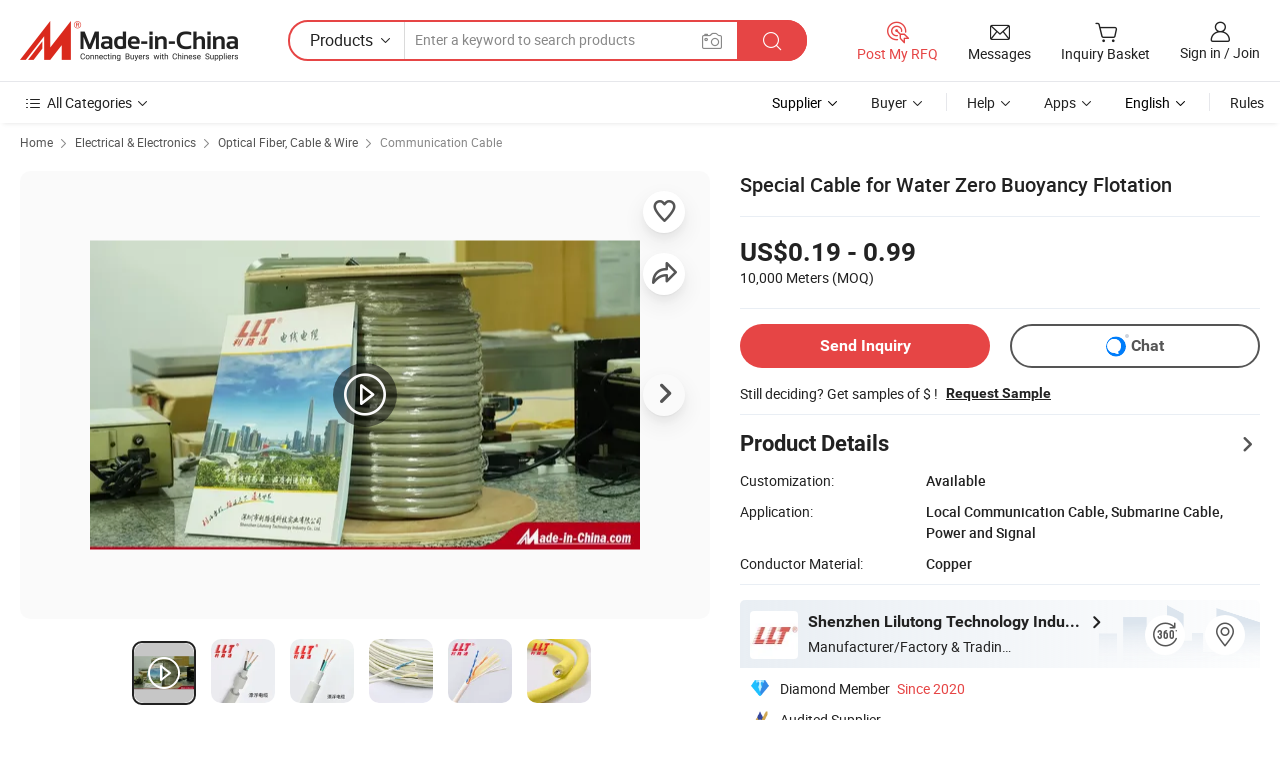

--- FILE ---
content_type: text/html;charset=UTF-8
request_url: https://lltfrcable.en.made-in-china.com/product/wFrTOISvLGaV/China-Special-Cable-for-Water-Zero-Buoyancy-Flotation.html
body_size: 31263
content:
<!DOCTYPE html>
<html lang="en">
<head>
            <title>Special Cable for Water Zero Buoyancy Flotation - Floating Cable and Buoyancy Cable</title>
        <meta content="text/html; charset=utf-8" http-equiv="Content-Type"/>
    <meta name="referrer" content="unsafe-url"/>
    <link rel="dns-prefetch" href="//www.micstatic.com">
    <link rel="dns-prefetch" href="//image.made-in-china.com">
    <link rel="dns-prefetch" href="//www.made-in-china.com">
    <link rel="dns-prefetch" href="//pylon.micstatic.com">
    <link rel="dns-prefetch" href="//expo.made-in-china.com">
    <link rel="dns-prefetch" href="//world.made-in-china.com">
    <link rel="dns-prefetch" href="//pic.made-in-china.com">
    <link rel="dns-prefetch" href="//fa.made-in-china.com">
                            <link rel="alternate" hreflang="en" href="https://lltfrcable.en.made-in-china.com/product/wFrTOISvLGaV/China-Special-Cable-for-Water-Zero-Buoyancy-Flotation.html" />
                                                        <link rel="alternate" hreflang="es" href="https://es.made-in-china.com/co_lltfrcable/product_Special-Cable-for-Water-Zero-Buoyancy-Flotation_uouyeogonu.html" />
                                            <link rel="alternate" hreflang="pt" href="https://pt.made-in-china.com/co_lltfrcable/product_Special-Cable-for-Water-Zero-Buoyancy-Flotation_uouyeogonu.html" />
                                            <link rel="alternate" hreflang="fr" href="https://fr.made-in-china.com/co_lltfrcable/product_Special-Cable-for-Water-Zero-Buoyancy-Flotation_uouyeogonu.html" />
                                            <link rel="alternate" hreflang="ru" href="https://ru.made-in-china.com/co_lltfrcable/product_Special-Cable-for-Water-Zero-Buoyancy-Flotation_uouyeogonu.html" />
                                            <link rel="alternate" hreflang="it" href="https://it.made-in-china.com/co_lltfrcable/product_Special-Cable-for-Water-Zero-Buoyancy-Flotation_uouyeogonu.html" />
                                            <link rel="alternate" hreflang="de" href="https://de.made-in-china.com/co_lltfrcable/product_Special-Cable-for-Water-Zero-Buoyancy-Flotation_uouyeogonu.html" />
                                            <link rel="alternate" hreflang="nl" href="https://nl.made-in-china.com/co_lltfrcable/product_Special-Cable-for-Water-Zero-Buoyancy-Flotation_uouyeogonu.html" />
                                            <link rel="alternate" hreflang="sa" href="https://sa.made-in-china.com/co_lltfrcable/product_Special-Cable-for-Water-Zero-Buoyancy-Flotation_uouyeogonu.html" />
                                            <link rel="alternate" hreflang="kr" href="https://kr.made-in-china.com/co_lltfrcable/product_Special-Cable-for-Water-Zero-Buoyancy-Flotation_uouyeogonu.html" />
                                            <link rel="alternate" hreflang="jp" href="https://jp.made-in-china.com/co_lltfrcable/product_Special-Cable-for-Water-Zero-Buoyancy-Flotation_uouyeogonu.html" />
                                            <link rel="alternate" hreflang="hi" href="https://hi.made-in-china.com/co_lltfrcable/product_Special-Cable-for-Water-Zero-Buoyancy-Flotation_uouyeogonu.html" />
                                            <link rel="alternate" hreflang="th" href="https://th.made-in-china.com/co_lltfrcable/product_Special-Cable-for-Water-Zero-Buoyancy-Flotation_uouyeogonu.html" />
                                            <link rel="alternate" hreflang="tr" href="https://tr.made-in-china.com/co_lltfrcable/product_Special-Cable-for-Water-Zero-Buoyancy-Flotation_uouyeogonu.html" />
                                            <link rel="alternate" hreflang="vi" href="https://vi.made-in-china.com/co_lltfrcable/product_Special-Cable-for-Water-Zero-Buoyancy-Flotation_uouyeogonu.html" />
                                            <link rel="alternate" hreflang="id" href="https://id.made-in-china.com/co_lltfrcable/product_Special-Cable-for-Water-Zero-Buoyancy-Flotation_uouyeogonu.html" />
                                    <link rel="alternate" hreflang="x-default" href="https://lltfrcable.en.made-in-china.com/product/wFrTOISvLGaV/China-Special-Cable-for-Water-Zero-Buoyancy-Flotation.html" />
    <meta name="viewport" content="initial-scale=1.0,user-scalable=no,maximum-scale=1,width=device-width">
    <meta name="format-detection" content="telephone=no">
            <meta name="Keywords" content="Special Cable for Water Zero Buoyancy Flotation, Floating Cable, Buoyancy Cable"/>
            <meta name="Description"
              content="Special Cable for Water Zero Buoyancy Flotation, Find Details and Price about Floating Cable Buoyancy Cable from Special Cable for Water Zero Buoyancy Flotation - Shenzhen Lilutong Technology Industry Co., Ltd."/>
            <meta http-equiv="X-UA-Compatible" content="IE=Edge, chrome=1"/>
    <meta name="renderer" content="webkit"/>
             <meta property="og:title" content="[Hot Item] Special Cable for Water Zero Buoyancy Flotation"/>
<meta property="og:type" content="product"/>
<meta property="og:url" content="https://lltfrcable.en.made-in-china.com/product/wFrTOISvLGaV/China-Special-Cable-for-Water-Zero-Buoyancy-Flotation.html"/>
<meta property="og:image" content="https://image.made-in-china.com/2f0j00gijhnRVaZFYO/Special-Cable-for-Water-Zero-Buoyancy-Flotation.jpg"/>
<meta property="og:site_name" content="Made-in-China.com"/>
<meta property="fb:admins" content="292039974180201"/>
<meta property="fb:page_id" content="10150525576765348"/>
<meta property="fb:app_id" content="205885989426763"/>
<meta property="og:description" content="Application: Local Communication Cable, Submarine Cable, Power and Signal Conductor Material: Copper Cover Material: PUR Type: Pfc9980 Material Shape: Round Wire Conductor Type: Stranded"/>
<meta property="product:price:amount" content="0.19" />
<meta property="product:price:currency" content="USD" />
<meta property="og:availability" content="instock" />
<link rel="canonical" href="https://lltfrcable.en.made-in-china.com/product/wFrTOISvLGaV/China-Special-Cable-for-Water-Zero-Buoyancy-Flotation.html" />
            <link rel="alternate" media="only screen and (max-width:640px)" href="https://m.made-in-china.com/product/Special-Cable-for-Water-Zero-Buoyancy-Flotation-1912795941.html">
            <link rel="amphtml" href="https://m.made-in-china.com/amp/product/Special-Cable-for-Water-Zero-Buoyancy-Flotation-1912795941.html">
        <link rel="stylesheet" type="text/css" href="https://www.micstatic.com/landing/www/product/detail_v2/css/product-detail_aa36662c.css" media="all"/>
                    <!-- Polyfill Code Begin --><script chaset="utf-8" type="text/javascript" src="https://www.micstatic.com/polyfill/polyfill-simplify_eb12d58d.js"></script><!-- Polyfill Code End --></head>
<body class="theme-01 J-ATF" style="overflow-y: scroll;" probe-clarity="false" >
    <div style="position:absolute;top:0;left:0;width:1px;height:1px;overflow:hidden">
                                            <img src="//stat.made-in-china.com/event/rec.gif?type=10&data=%7B%22pdid%22%3A%221912795941%22%2C%22list%22%3A%5B%7B%22t%22%3A1%2C%22f%22%3A0%2C%22id%22%3A%221912996921%22%7D%2C%7B%22t%22%3A1%2C%22f%22%3A0%2C%22id%22%3A%222086164165%22%7D%2C%7B%22t%22%3A1%2C%22f%22%3A0%2C%22id%22%3A%221913502221%22%7D%2C%7B%22t%22%3A1%2C%22f%22%3A0%2C%22id%22%3A%222243990805%22%7D%2C%7B%22t%22%3A1%2C%22f%22%3A0%2C%22id%22%3A%222086034265%22%7D%2C%7B%22t%22%3A1%2C%22f%22%3A0%2C%22id%22%3A%222020399385%22%7D%2C%7B%22t%22%3A1%2C%22f%22%3A0%2C%22id%22%3A%222003042835%22%7D%2C%7B%22t%22%3A1%2C%22f%22%3A0%2C%22id%22%3A%221915516501%22%7D%2C%7B%22t%22%3A1%2C%22f%22%3A0%2C%22id%22%3A%22913024095%22%7D%2C%7B%22t%22%3A1%2C%22f%22%3A0%2C%22id%22%3A%22913019615%22%7D%5D%7D&st=137" alt=""/>
            </div>
    <input type="hidden" id="lan" name="lan" value="en">
    <input type="hidden" name="pg_abp" id="pg_abp" value="">
    <input type="hidden" name="verifiedTranslate" id="verifiedTranslate" value="Verified Certificate">
    <input type="hidden" class="J-data-pid" value="1912795941">
            <input type="hidden" class="J-data-layout" value="2">
    <input type="hidden" value="prodDetail">
    <input type="hidden" id="loginUserName" value="lltfrcable"/>
    <input type="hidden" id="comReviewSourceId" name="comReviewSourceId" value="koqmZJbMEAiw"/>
    <input type="hidden" name="user_behavior_trace_id" id="user_behavior_trace_id" value="1ja4vhc1t16eo"/>
            <div id="header" ></div>
<script>
    function headerHomeInit() {
        const funcName = 'headerHome';
        const app = new window[funcName]({target: document.getElementById('header'), props: {props: {"pageType":8,"logoTitle":"Manufacturers & Suppliers","logoUrl":null,"base":{"buyerInfo":{"service":"Service","newUserGuide":"New User Guide","auditReport":"Audited Suppliers' Reports","meetSuppliers":"Meet Suppliers","onlineTrading":"Secured Trading Service","buyerCenter":"Buyer Center","contactUs":"Contact Us","search":"Search","prodDirectory":"Product Directory","supplierDiscover":"Supplier Discover","sourcingRequest":"Post Sourcing Request","quickLinks":"Quick Links","myFavorites":"My Favorites","visitHistory":"Browsing History","buyer":"Buyer","blog":"Business Insights"},"supplierInfo":{"supplier":"Supplier","joinAdvance":"加入高级会员","tradeServerMarket":"外贸服务市场","memberHome":"外贸e家","cloudExpo":"Smart Expo云展会","onlineTrade":"交易服务","internationalLogis":"国际物流","northAmericaBrandSailing":"北美全渠道出海","micDomesticTradeStation":"中国制造网内贸站"},"helpInfo":{"whyMic":"Why Made-in-China.com","auditSupplierWay":"How Do We Audit Suppliers","securePaymentWay":"How Do We Secure Payment","submitComplaint":"Submit a Complaint","contactUs":"Contact Us","faq":"FAQ","help":"Help"},"appsInfo":{"downloadApp":"Download App!","forBuyer":"For Buyer","forSupplier":"For Supplier","exploreApp":"Explore App Exclusive Discounts","apps":"Apps"},"languages":[{"lanCode":0,"simpleName":"en","name":"English","value":"https://lltfrcable.en.made-in-china.com/product/wFrTOISvLGaV/China-Special-Cable-for-Water-Zero-Buoyancy-Flotation.html"},{"lanCode":5,"simpleName":"es","name":"Español","value":"https://es.made-in-china.com/co_lltfrcable/product_Special-Cable-for-Water-Zero-Buoyancy-Flotation_uouyeogonu.html"},{"lanCode":4,"simpleName":"pt","name":"Português","value":"https://pt.made-in-china.com/co_lltfrcable/product_Special-Cable-for-Water-Zero-Buoyancy-Flotation_uouyeogonu.html"},{"lanCode":2,"simpleName":"fr","name":"Français","value":"https://fr.made-in-china.com/co_lltfrcable/product_Special-Cable-for-Water-Zero-Buoyancy-Flotation_uouyeogonu.html"},{"lanCode":3,"simpleName":"ru","name":"Русский язык","value":"https://ru.made-in-china.com/co_lltfrcable/product_Special-Cable-for-Water-Zero-Buoyancy-Flotation_uouyeogonu.html"},{"lanCode":8,"simpleName":"it","name":"Italiano","value":"https://it.made-in-china.com/co_lltfrcable/product_Special-Cable-for-Water-Zero-Buoyancy-Flotation_uouyeogonu.html"},{"lanCode":6,"simpleName":"de","name":"Deutsch","value":"https://de.made-in-china.com/co_lltfrcable/product_Special-Cable-for-Water-Zero-Buoyancy-Flotation_uouyeogonu.html"},{"lanCode":7,"simpleName":"nl","name":"Nederlands","value":"https://nl.made-in-china.com/co_lltfrcable/product_Special-Cable-for-Water-Zero-Buoyancy-Flotation_uouyeogonu.html"},{"lanCode":9,"simpleName":"sa","name":"العربية","value":"https://sa.made-in-china.com/co_lltfrcable/product_Special-Cable-for-Water-Zero-Buoyancy-Flotation_uouyeogonu.html"},{"lanCode":11,"simpleName":"kr","name":"한국어","value":"https://kr.made-in-china.com/co_lltfrcable/product_Special-Cable-for-Water-Zero-Buoyancy-Flotation_uouyeogonu.html"},{"lanCode":10,"simpleName":"jp","name":"日本語","value":"https://jp.made-in-china.com/co_lltfrcable/product_Special-Cable-for-Water-Zero-Buoyancy-Flotation_uouyeogonu.html"},{"lanCode":12,"simpleName":"hi","name":"हिन्दी","value":"https://hi.made-in-china.com/co_lltfrcable/product_Special-Cable-for-Water-Zero-Buoyancy-Flotation_uouyeogonu.html"},{"lanCode":13,"simpleName":"th","name":"ภาษาไทย","value":"https://th.made-in-china.com/co_lltfrcable/product_Special-Cable-for-Water-Zero-Buoyancy-Flotation_uouyeogonu.html"},{"lanCode":14,"simpleName":"tr","name":"Türkçe","value":"https://tr.made-in-china.com/co_lltfrcable/product_Special-Cable-for-Water-Zero-Buoyancy-Flotation_uouyeogonu.html"},{"lanCode":15,"simpleName":"vi","name":"Tiếng Việt","value":"https://vi.made-in-china.com/co_lltfrcable/product_Special-Cable-for-Water-Zero-Buoyancy-Flotation_uouyeogonu.html"},{"lanCode":16,"simpleName":"id","name":"Bahasa Indonesia","value":"https://id.made-in-china.com/co_lltfrcable/product_Special-Cable-for-Water-Zero-Buoyancy-Flotation_uouyeogonu.html"}],"showMlan":true,"showRules":false,"rules":"Rules","language":"en","menu":"Menu","subTitle":null,"subTitleLink":null,"stickyInfo":null},"categoryRegion":{"categories":"All Categories","categoryList":[{"name":"Agriculture & Food","value":"https://www.made-in-china.com/products/catlist/listsubcat/105/00/mic/Agriculture_Food.html","catCode":"1000000000"},{"name":"Apparel & Accessories","value":"https://www.made-in-china.com/products/catlist/listsubcat/108/00/mic/Apparel_Accessories.html","catCode":"1100000000"},{"name":"Arts & Crafts","value":"https://www.made-in-china.com/products/catlist/listsubcat/111/00/mic/Arts_Crafts.html","catCode":"1200000000"},{"name":"Auto, Motorcycle Parts & Accessories","value":"https://www.made-in-china.com/Auto-Parts-Accessories-Catalog/Auto-Parts-Accessories.html","catCode":"2900000000"},{"name":"Bags, Cases & Boxes","value":"https://www.made-in-china.com/Bags-Cases-Boxes-Catalog/Bags-Cases-Boxes.html","catCode":"2600000000"},{"name":"Chemicals","value":"https://www.made-in-china.com/products/catlist/listsubcat/114/00/mic/Chemicals.html","catCode":"1300000000"},{"name":"Computer Products","value":"https://www.made-in-china.com/Computer-Products-Catalog/Computer-Products.html","catCode":"3300000000"},{"name":"Construction & Decoration","value":"https://www.made-in-china.com/products/catlist/listsubcat/120/00/mic/Construction_Decoration.html","catCode":"1500000000"},{"name":"Consumer Electronics","value":"https://www.made-in-china.com/Consumer-Electronics-Catalog/Consumer-Electronics.html","catCode":"1400000000"},{"name":"Electrical & Electronics","value":"https://www.made-in-china.com/products/catlist/listsubcat/123/00/mic/Electrical_Electronics.html","catCode":"1600000000"},{"name":"Furniture","value":"https://www.made-in-china.com/Furniture-Furnishing-Catalog/Furniture-Furnishing.html","catCode":"2700000000"},{"name":"Health & Medicine","value":"https://www.made-in-china.com/products/catlist/listsubcat/126/00/mic/Health_Medicine.html","catCode":"1700000000"},{"name":"Industrial Equipment & Components","value":"https://www.made-in-china.com/Industrial-Equipment-Components-Catalog/Industrial-Equipment-Components.html","catCode":"3400000000"},{"name":"Instruments & Meters","value":"https://www.made-in-china.com/Instruments-Meters-Catalog/Instruments-Meters.html","catCode":"3500000000"},{"name":"Light Industry & Daily Use","value":"https://www.made-in-china.com/products/catlist/listsubcat/129/00/mic/Light_Industry_Daily_Use.html","catCode":"1800000000"},{"name":"Lights & Lighting","value":"https://www.made-in-china.com/Lights-Lighting-Catalog/Lights-Lighting.html","catCode":"3000000000"},{"name":"Manufacturing & Processing Machinery","value":"https://www.made-in-china.com/products/catlist/listsubcat/132/00/mic/Machinery.html","catCode":"1900000000"},{"name":"Metallurgy, Mineral & Energy","value":"https://www.made-in-china.com/products/catlist/listsubcat/135/00/mic/Metallurgy_Mineral_Energy.html","catCode":"2000000000"},{"name":"Office Supplies","value":"https://www.made-in-china.com/Office-Supplies-Catalog/Office-Supplies.html","catCode":"2800000000"},{"name":"Packaging & Printing","value":"https://www.made-in-china.com/Packaging-Printing-Catalog/Packaging-Printing.html","catCode":"3600000000"},{"name":"Security & Protection","value":"https://www.made-in-china.com/Security-Protection-Catalog/Security-Protection.html","catCode":"2500000000"},{"name":"Service","value":"https://www.made-in-china.com/products/catlist/listsubcat/147/00/mic/Service.html","catCode":"2400000000"},{"name":"Sporting Goods & Recreation","value":"https://www.made-in-china.com/Sporting-Goods-Recreation-Catalog/Sporting-Goods-Recreation.html","catCode":"3100000000"},{"name":"Textile","value":"https://www.made-in-china.com/products/catlist/listsubcat/138/00/mic/Textile.html","catCode":"2100000000"},{"name":"Tools & Hardware","value":"https://www.made-in-china.com/Tools-Hardware-Catalog/Tools-Hardware.html","catCode":"3200000000"},{"name":"Toys","value":"https://www.made-in-china.com/products/catlist/listsubcat/141/00/mic/Toys.html","catCode":"2200000000"},{"name":"Transportation","value":"https://www.made-in-china.com/products/catlist/listsubcat/144/00/mic/Transportation.html","catCode":"2300000000"}],"more":"More"},"searchRegion":{"show":true,"lookingFor":"Tell us what you are looking for...","homeUrl":"//en.made-in-china.com","products":"Products","suppliers":"Suppliers","auditedFactory":null,"uploadImage":"Upload Image","max20MbPerImage":"Max 20MB per Image","yourRecentKeywords":"Your Recent Keywords","clearHistory":"Clear History","popularSearches":"Related Searches","relatedSearches":"More","more":null,"maxSizeErrorMsg":"Upload failed. Max image size is 20MB.","noNetworkErrorMsg":"No network connection. Please check your network settings and try again.","uploadFailedErrorMsg":"Upload failed.Incorrect image format. Supported formats: JPG,PNG,BMP.","relatedList":null,"relatedTitle":null,"relatedTitleLink":null,"formParams":{"subaction":"hunt","style":"b","mode":"and","code":"0","comProvince":"nolimit","order":"0","isOpenCorrection":"1","org":"top","word":null,"keyword":null,"condition":"0","file":null,"conditionParamsList":[{"condition":"0","conditionName":"Products","action":"https://www.made-in-china.com/productdirectory.do?subaction=hunt&style=b&mode=and&code=0&comProvince=nolimit&order=0&isOpenCorrection=1&org=top&searchType=0&word=#word#","searchUrl":"https://keywordsuggestions.made-in-china.com/suggest/getEnProdSuggest.do?param=#param#&kind=5&ad=1&id=MICSearchSuggest&count=10&ignoreCase=true&matchAnywhere=true&catflag=1&seo=1","inputPlaceholder":"Enter a keyword to search products"},{"condition":"1","conditionName":"Suppliers","action":"https://www.made-in-china.com/companysearch.do?subaction=hunt&style=b&mode=and&code=0&comProvince=nolimit&order=0&isOpenCorrection=1&searchType=1&word=#word#","searchUrl":"https://keywordsuggestions.made-in-china.com/suggest/getEnSupplierSuggest.do?param=#param#&kind=5&ad=1&id=MICSearchSuggest&count=10&ignoreCase=true&matchAnywhere=true&catflag=1","inputPlaceholder":"Enter a keyword to search suppliers"}]},"mlanFormParams":null,"enterKeywordTips":"Please enter a keyword at least for your search.","openMultiSearch":false},"frequentRegion":{"rfq":{"rfq":"Post My RFQ","searchRfq":"Search RFQs","acquireRfqHover":"Tell us what you need and try the easy way to get quotes!","searchRfqHover":"Discover quality RFQs and connect with big-budget buyers"},"account":{"account":"Account","signIn":"Sign in","join":"Join","newUser":"New User","joinFree":"Join Free","or":"Or","socialLogin":"By clicking Sign In, Join Free or Continue with Facebook, Linkedin, Twitter, Google, %s I agree to the %sUser Agreement%s and the %sPrivacy Policy%s","message":"Messages","quotes":"Quotes","orders":"Orders","favorites":"Favorites","visitHistory":"Browsing History","postSourcingRequest":"Post Sourcing Request","hi":"Hi","signOut":"Sign Out","manageProduct":"Manage Products","editShowroom":"Edit Showroom","username":"","userType":null,"foreignIP":true,"currentYear":2025,"userAgreement":"User Agreement","privacyPolicy":"Privacy Policy"},"message":{"message":"Messages","signIn":"Sign in","join":"Join","newUser":"New User","joinFree":"Join Free","viewNewMsg":"Sign in to view the new messages","inquiry":"Inquiries","rfq":"RFQs","awaitingPayment":"Awaiting payments","chat":"Chats","awaitingQuotation":"Awaiting Quotations"},"cart":{"cart":"Inquiry Basket"}},"busiRegion":null,"previewRegion":null}}});
		const hoc=o=>(o.__proto__.$get=function(o){return this.$$.ctx[this.$$.props[o]]},o.__proto__.$getKeys=function(){return Object.keys(this.$$.props)},o.__proto__.$getProps=function(){return this.$get("props")},o.__proto__.$setProps=function(o){var t=this.$getKeys(),s={},p=this;t.forEach(function(o){s[o]=p.$get(o)}),s.props=Object.assign({},s.props,o),this.$set(s)},o.__proto__.$help=function(){console.log("\n            $set(props): void             | 设置props的值\n            $get(key: string): any        | 获取props指定key的值\n            $getKeys(): string[]          | 获取props所有key\n            $getProps(): any              | 获取props里key为props的值（适用nail）\n            $setProps(params: any): void  | 设置props里key为props的值（适用nail）\n            $on(ev, callback): func       | 添加事件监听，返回移除事件监听的函数\n            $destroy(): void              | 销毁组件并触发onDestroy事件\n        ")},o);
        window[`${funcName}Api`] = hoc(app);
    };
</script><script type="text/javascript" crossorigin="anonymous" onload="headerHomeInit()" src="https://www.micstatic.com/nail/pc/header-home_e74c4596.js"></script>        <div class="sr-container J-layout ">
        <script type="text/x-data" class="J-mlan-stat-data">{"t":"mLanCou","f":"prodDetail","vId":null}</script>
                <div>
            <input type="hidden" id="J-detail-isProduct"/>
            <input type="hidden" id="loginUserName" value="lltfrcable"/>
            <input type="hidden" id="curLanCode" value="0"/>
            <input type="hidden" id="sensor_pg_v" value="pid:wFrTOISvLGaV,cid:koqmZJbMEAiw,tp:104,stp:10403,plate:normal,sst:paid,is_trade:0,is_sample:1,is_rushorder:0,is_verified:1,abt:,abp:"/>
            <input type="hidden" id="productId" value="wFrTOISvLGaV"/>
            <input type="hidden" id="loginCountry" value="United_States"/>
            <input type="hidden" id="isUser" value="false"/>
            <input type="hidden" id="userEmailAddress" value=""/>
                        <script class="J-mlan-config" type="text/data-lang" data-lang="en">
                {
                    "more": "View All",
                    "less": "View Less",
                    "pmore": "More",
                    "pless": "Less",
                    "verifiedTranslate": "Verified Certificate",
                    "emailRequired": "Please enter your email address.",
                    "email": "Please enter a valid email address.",
                    "contentRequired": "Please enter the content for your inquiry.",
                    "maxLength": "Your inquiry content must be between 20 to 4000 characters.",
                    "quiryDialogTitle": "Enter your contact to build trust with supplier(s)",
                    "videoTitle": "Watch Related Videos",
                    "alsoViewTitle": "People who viewed this also viewed",
                    "latestPriceTitle": "Enter your detailed requirements to receive an accurate quote",
                    "Enter your email address":"Enter your email address",
                    "ratingReviews": "Ratings & Reviews",
                    "selectOptions": ["Top Reviews", "Most Recent"],
                    "frequencyError": "Your operation is too frequent, please try again later.",
                    "overallReviews": {
                        "title": "Overall Reviews",
                        "reviews": "Reviews",
                        "star": "Star"
                    },
                    "customerSatisfaction": {
                        "title": "Customer Satisfaction",
                        "response": "Response",
                        "service": "Service",
                        "quality": "Quality",
                        "delivery": "Delivery"
                    },
                    "reviewDetails": {
                        "title": "Review Details",
                        "verifiedPurchase": "Verified Purchase",
                        "showPlace": {
                            "publicShow": "Public show",
                            "publicShowInProtection": "Public show (Protection period)",
                            "onlyInVo": "Only show in VO"
                        },
                        "modified": "Modified"
                    },
                    "pager": {
                        "goTo": "Go To",
                        "page": "Page",
                        "next": "Next",
                        "prev": "Prev",
                        "confirm": "Confirm"
                    },
                    "loadingTip": "Loading",
                    "foldingReviews": "View Folding Reviews",
                    "noInfoTemporarily": "No information temporarily.",
                    "strengthLabel": "Verified strength label",
                    "Negotiable":"Negotiable",
                    "Free Shipping to {{country}} by {{carrier}}":"Free Shipping to {{country}} by {{carrier}}",
                    "Estimated delivery time $ Days":"Estimated delivery time $ Days",
                    "To be negotiated to {{country}} by {{carrier}}":"To be negotiated to {{country}} by {{carrier}}",
                    "US$ {{freight}} to {{country}} by {{carrier}}":"US$ {{freight}} to {{country}} by {{carrier}}",
                    "Still deciding? Get samples of $ !": "Still deciding? Get samples of $ !",
                    "Shipping Cost": "Shipping Cost",
                    "Delivery": "Delivery",
                    "{{buyerName}} made an order recently.": "{{buyerName}} made an order recently.",
                    "The hot selling product from our verified and experienced supplier.": "The hot selling product from our verified and experienced supplier.",
                    "selectSkuSpec": "Select variations and quantity",
                    "productSpecification": "Product Specifications",
                    "productsTotalAmount": "Products Total Amount",
                    "sendInquiry": "Send Inquiry",
                    "minOrderTips": "Your product quantity is less than {{minTotalCount}} MOQ.",
                    "buyNow": "Buy Now",
                    "startOrderRequest": "Start Order Request",
                    "shippingFeeTips": "Does not include shipping fees."

                }
            </script>
            <div class="sr-layout-wrap sr-layout-resp">
                <div class="detail-top-bar" >
                                            <div class="sr-QPWords-cont">
                            <ul>
                                                                                                                                    <li class="sr-QPWords-item">
                                        <a href="//www.made-in-china.com" target="_blank" rel="nofollow">Home</a>
                                        <i class="ob-icon icon-right"></i>
                                                                                    <a href="//www.made-in-china.com/products/catlist/listsubcat/123/00/mic/Electrical_Electronics.html" target="_blank">Electrical & Electronics</a>
                                            <i class="ob-icon icon-right"></i>
                                                                                    <a href="//www.made-in-china.com/Electrical-Electronics-Catalog/Optical-Fiber-Cable-Wire.html" target="_blank">Optical Fiber, Cable & Wire</a>
                                            <i class="ob-icon icon-right"></i>
                                                                                <a href="//www.made-in-china.com/Electrical-Electronics-Catalog/Communication-Cable.html" target="_blank">Communication Cable</a>
                                                                            </li>
                                                            </ul>
                        </div>
                                    </div>
                            </div>
                        <div class="sr-layout-detail clears">
                <div class="sr-detail-content clears">
                    <div class="sr-layout-block sr-layout-left">
                        <div class="sr-layout-content sr-proMainInfo J-sr-proMainInfo">
                            <div class="sr-proMainInfo-baseInfo" faw-module="main_function" faw-exposure>
        <div class="sr-proMainInfo-baseInfo-name">
            <h1 class="sr-proMainInfo-baseInfoH1 J-baseInfo-name" data-prod-tag="">
                <span class="J-meiAward"></span> <span>Special Cable for Water Zero Buoyancy Flotation</span>
            </h1>
            <div class="tag-wrapper">
                <div class="J-deal-tag"></div>
            </div>
                            <div class="J-prodexpo"></div>
                    </div>
            <div class="sr-proMainInfo-baseInfo-property">
            <div class="baseInfo-price-related">
                <div class="J-activity-banner attr-line"></div>
                <input type="hidden" id="inquiry4PriceHref" name="inquiry4PriceHref" value="//www.made-in-china.com/sendInquiry/prod_wFrTOISvLGaV_koqmZJbMEAiw_0.html?plant=en&from=shrom&type=cs&style=3&page=p_detail">
                <div class="swiper-proMainInfo-baseInfo-propertyGetPrice-container">
                    <input type="hidden" value="{'Payment Terms':'L/C, T/T','Port':'Shenzhen, China'}" id="priceProp">
                                                                                                        <div class="sr-proMainInfo-baseInfo-propertyPrice">
                                                    <div class="only-one-priceNum">
                                <table>
                                    <tbody>
                                    <tr style="display: inline-flex;align-items: baseline; flex-wrap: wrap;flex-direction: column;" class="only-one-priceNum-tr">
                                        <td style="padding: 0 !important;">
                                        <span class="only-one-priceNum-td-left">US$0.19 - 0.99 </span>
                                        </td>
                                        <td style="padding: 0" class="sa-only-property-price only-one-priceNum-price">
                                            <span style="color: #222">10,000 Meters</span>
                                            <span style="color: #222">
                                            (MOQ)
                                        </span>
                                        </td>
                                    </tr>
                                    </tbody>
                                </table>
                            </div>
                    </div>
                </div>
                <div class="coupon-and-getlastprice">
                                            <div class="J-coupon-box"></div>
                                    </div>
            </div>
            <input type="hidden" id="login" value="false">
                        <div class="sr-proMainInfo-baseInfo-propertyAttr">
                <div>
        <input type="hidden" id="hasProdSpecs" value="false">
</div>
                                <div>
    <input type="hidden" id="supportRushOrder" value="false">
<div class="sr-layout-block contact-block J-contact-fix two-button">
    <div class="button-block contact-btn">
        <a fun-inquiry-product class="btns button-link-contact J-prod-btn-contact" target="_blank" href="https://www.made-in-china.com/sendInquiry/prod_wFrTOISvLGaV_koqmZJbMEAiw.html?plant=en&from=shrom&type=cs&style=3&page=p_detail" rel="nofollow" ads-data="st:24,pdid:wFrTOISvLGaV,pcid:koqmZJbMEAiw"> Send Inquiry
                    </a>
    </div>
    <div class="sr-side-contSupplier-chat button-block J-sr-side-contSupplier-chat">
        <b text='[{"offline": {"text":"Chat","title":"Supplier is offline now, please leave your message."}, "online": {"text":"Chat","title":"Chat with supplier online now!"}}]' class="tm3_chat_status" lan="en" tmlan="en" dataId="koqmZJbMEAiw_wFrTOISvLGaV_1" inquiry="https://www.made-in-china.com/sendInquiry/prod_wFrTOISvLGaV_koqmZJbMEAiw.html?plant=en&from=shrom&type=cs&style=3&page=p_detail" processor="chat" cid="koqmZJbMEAiw"></b>
        <a rel="nofollow" ads-data="st:13" class="tm-placeholder" href="javascript:void('undefined')" title="Chat with supplier online now!">Chat</a>
    </div>
</div>
    </div>
                                                            <table>
                            <tbody>
                            <tr>
                                <td>
                                    <div class="sample-order-info">
                                        <div class="info-text">
                                            <span class="J-sample-order">Still deciding? Get samples of $ !</span>
                                            <span class="sample-price J-sample-price" style="display: none">US$ 50/Piece</span>
                                        </div>
                                                                                    <a class="" ads-data="st:19" target="_blank" href="//www.made-in-china.com/requestSample/prod_wFrTOISvLGaV_koqmZJbMEAiw.html" rel="nofollow">Request Sample</a>
                                                                            </div>
                                </td>
                            </tr>
                            </tbody>
                        </table>
                                    <div class="attr-line"></div>
                    <div class="product-details-title pointer J-prod-detail">
                        <span>Product Details</span>
                        <span><i class="ob-icon icon-right"></i></span>
                    </div>
                    <table>
                        <tbody>
                                                        <tr>
                                <th width="166" class="th-label">Customization:</th>
                                <td>Available</td>
                            </tr>
                                                        <tr>
                                <th width="166" class="th-label">Application:</th>
                                <td>Local Communication Cable, Submarine Cable, Power and Signal</td>
                            </tr>
                                                        <tr>
                                <th width="166" class="th-label">Conductor Material:</th>
                                <td>Copper</td>
                            </tr>
                        </tbody>
                    </table>
                                    <div class="attr-line"></div>
                <div class="sr-layout-block sr-com-place sr-com-place-top">
                                                                     <div faw-module="verified_company_homepage" faw-exposure>
    <input type="hidden" id="J-linkInfo" value="https://lltfrcable.en.made-in-china.com">
    <div class="sr-linkTo-comInfo J-linkTo-comInfo" ads-data>
        <div class="sr-com com-place-one com-place-one-new">
                            <div class="sr-com-logo" ads-data="st:185">
                    <img src="//www.micstatic.com/landing/www/product/img/transparent.png" data-original="//image.made-in-china.com/206f0j00wTTtBClRqaoW/Shenzhen-Lilutong-Technology-Industry-Co-Ltd-.jpg" />
                </div>
                        <div class="sr-com-info">
                <div class="sr-comInfo-title has360 ">
                    <div class="title-txt">
                        <a href="https://lltfrcable.en.made-in-china.com" target="_blank" ads-data="st:3" title="Shenzhen Lilutong Technology Industry Co., Ltd."><span class="text-ellipsis">Shenzhen Lilutong Technology Industry Co., Ltd.</span> <i class="ob-icon icon-right"></i></a>
                    </div>
                </div>
                <div class="info-item-out">
                                                                                                                                                                <span class="info-item info-businessType" title="Manufacturer/Factory &amp; Trading Company" ads-data="st: 237;">
                                        Manufacturer/Factory &amp; Trading Company
                                    </span>
                </div>
            </div>
            <div class="operate-wrapper">
                                    <div class="sign-item">
                        <a href="javascript:;" rel="nofollow" class="pop360-img J-pop360" view-url="//world-port.made-in-china.com/viewVR?comId=koqmZJbMEAiw" ><i class="ob-icon icon-panorama"></i></a>
                        <div class="tip arrow-bottom tip-gold">
                            <div class="tip-con">
                                <p class="tip-para">360° Virtual Tour</p>
                            </div>
                            <span class="arrow arrow-out">
                                  <span class="arrow arrow-in"></span>
                            </span>
                        </div>
                    </div>
                                    <div class="company-location" ads-data="st:225">
                        <a class="J-location" target="_blank" href="https://lltfrcable.en.made-in-china.com/company-Shenzhen-Lilutong-Technology-Industry-Co-Ltd-.html">
                            <i class="ob-icon icon-coordinate"></i>
                            <div class="tip arrow-bottom tip-gold">
                                <div class="gold-content">
                                    <div class="tip-con">
                                        Guangdong, China
                                    </div>
                                    <span class="arrow arrow-out">
                                    <span class="arrow arrow-in"></span>
                                </span>
                                </div>
                            </div>
                        </a>
                    </div>
            </div>
        </div>
                    <div class="rating-box">
                <div class='add_factory-icon'>
                                                </div>
                <div class="J-review-box" style="display: none">
                                            <div class="review-label">What's your impression of this company?</div>
                                            <div class="score-item review-btn" ads-data="st:114">
                            <i class="ob-icon icon-fill-text"></i>
                            <span>review now</span>
                        </div>
                </div>
            </div>
                <div class="sr-comInfo-sign com-place-two com-place-two-new ">
                                                <div class="sign-item" ads-data="st:186">
                                            <i class="item-icon icon-diamond"></i>
                        Diamond Member <span class="txt-year">Since 2020</span>
                                                                <div class="tip arrow-bottom tip-gold">
                        <div class="gold-content">
                            <div class="tip-con">
                                                                    <p class="tip-para">Suppliers with verified business licenses</p>
                                                            </div>
                        </div>
                    </div>
                </div>
                    </div>
    </div>
    <div class="com-place-three com-place-three-new">
                    <div class="sign-item J-verified-item" data-title="Audited by an independent third-party inspection agency" ads-data="st:113">
                <img class="item-icon" src="https://www.micstatic.com/common/img/icon-new/as-short.png" alt="Audited Supplier" />
                Audited Supplier <div class="tip arrow-bottom tip-gold">
                    <div class="gold-content">
                        <div class="tip-con">
                           <p class="tip-para">Audited by an independent third-party inspection agency</p>
                        </div>
                    </div>
                </div>
            </div>
                                    <div class="verified-list" ads-data="st:228">
                                                                <span class="verified-item">
                            <span class="verified-tip"></span>
                            High Repeat Buyers Choice <div class="tip arrow-bottom tip-gold">
                                <div class="gold-content">
                                    <div class="tip-con">
                                        More than 50% of buyers repeatedly choose the supplier
                                    </div>
                                </div>
                            </div>
                        </span>
                                            <span class="verified-item">
                            <span class="verified-tip"></span>
                            Cooperated with Fortune 500 <div class="tip arrow-bottom tip-gold">
                                <div class="gold-content">
                                    <div class="tip-con">
                                        This supplier has Cooperated with Fortune 500 companies
                                    </div>
                                </div>
                            </div>
                        </span>
                                            <span class="verified-item">
                            <span class="verified-tip"></span>
                            Years of Export Experience <div class="tip arrow-bottom tip-gold">
                                <div class="gold-content">
                                    <div class="tip-con">
                                        The export experience of the supplier is more than 10 years
                                    </div>
                                </div>
                            </div>
                        </span>
                                            <span class="verified-item">
                            <span class="verified-tip"></span>
                            Importers and Exporters <div class="tip arrow-bottom tip-gold">
                                <div class="gold-content">
                                    <div class="tip-con">
                                        The supplier has import and export rights
                                    </div>
                                </div>
                            </div>
                        </span>
                                    </div>
                                                    <div class="see-all no-sign" ads-data="st: 58;">
                    <a class="J-sign-in" href="javascript:void(0);">Sign In</a> to see all verified strength labels (31)
                </div>
                        </div>
</div>
                                </div>
            </div>
        </div>
    </div>
<input type="hidden" id="contactNow"
       value="https://www.made-in-china.com/sendInquiry/prod_wFrTOISvLGaV_koqmZJbMEAiw.html?plant=en&from=shrom&type=cs&style=3&page=p_detail">
<input type="hidden" id="supportOrder" value="false"
       data-url="//membercenter.made-in-china.com/newtrade/order/page/buyer-start-order.html?from=3&prodId=wFrTOISvLGaV&sample=0">
    <style>
    .catalogForm .form-label{
        width: 190px;
    }
    .catalogForm .form-label em{
        color: #e64545;
        margin-right: 5px;
    }
    .catalogForm .form-fields{
        margin-left: 200px;
    }
</style>
<script type="text/template" id="J-catalog-dialog">
    <div class="alert-new mb20">
        <div class="alert-con alert-warn alert-state" style="width: 100%;">
            <span class="micon-state"><i class="ob-icon icon-caution"></i></span><span class="alert-txt">Please complete the form below, we will email the catalog to you.</span>
        </div>
    </div>
    <form action="" class="obelisk-form J-catalog-form catalogForm">
        <input type="hidden" name="source" value="2"/>
        <div class="form-item">
            <label class="form-label"><em>*</em>Email Address</label>
            <div class="form-fields">
                <input type="text" name="email" maxlength="160" class="input-text span-8" value=""/>
            </div>
        </div>
        <div class="form-item">
            <label class="form-label"><em>*</em>Name</label>
            <div class="form-fields">
                <input type="text" name="name" maxlength="50" class="input-text span-8" value=""/>
            </div>
        </div>
        <div class="form-item">
            <label class="form-label"><em>*</em>Country/Region</label>
            <div class="form-fields">
                <select class="span-8 J-countrySelect" select-css="span-8 select-flags" name="comCountry" value="">
                    {{ if(hotCountries && hotCountries.length>0){ }}
                    <optgroup label="--Please Select--">
                        {{ $.each(hotCountries,function(){ }}
                        <option {{ if(selected === this.countryKey){ }}selected="selected"{{ } }} value="{{-this.countryKey}}" select-countrycode="{{-this.countryCode}}" select-css="select-flag select-flag-{{-this.simpleCountryName.toLowerCase()}}" select-rm-areacode="{{-this.showAreaCodeFram}}">{{-this.coutryName}}</option>
                        {{ }) }}
                    </optgroup>
                    {{ } }}

                    {{ if(allCountries && allCountries.length>0){ }}
                    <optgroup label="--All Countries/Regions (A to Z)--">
                        {{ $.each(allCountries,function(){ }}
                        <option {{ if(selected === this.countryKey){ }}selected="selected"{{ } }} value="{{-this.countryKey}}" select-countrycode="{{-this.countryCode}}" select-css="select-flag select-flag-{{-this.simpleCountryName.toLowerCase()}}" select-rm-areacode="{{-this.showAreaCodeFram}}">{{-this.coutryName}}</option>
                        {{ }) }}
                    </optgroup>
                    {{ } }}
                </select>
            </div>
        </div>
        <div class="form-item J-validator-box hide">
            <label class="form-label"><em>*</em>Verification Code</label>
            <div class="form-fields">
                <span class="J-validator" id="J-validator"></span>
                <div class="feedback-block J-vcode-error" wrapfor="faptcha_response_field"></div>
            </div>
        </div>
    </form>
</script><script type="text/template" id="J-dia-success">
    <div class="dlg-result">
        <div class="state">
            <i class="micon succ">&#xe000;</i>
        </div>
        <div class="msg"><p>You have submitted the request successfully!</p><p>{{-retResult.tipMessage}}</p></div>
    </div>
</script><script type="text/template" id="J-dia-warn">
    <div class="dlg-result">
        <div class="state">
            <i class="micon warning">&#xe003;</i>
        </div>
        <div class="msg"><p>{{-retResult.tipMessage}}</p></div>
    </div>
</script><script type="text/template" id="J-dia-error">
    <div class="dlg-result">
        <div class="state">
            <i class="micon error">&#xe001;</i>
        </div>
        <div class="msg"><p>Sent failed!</p><p>{{-retResult.tipMessage}}</p></div>
    </div>
</script>                             <div class="J-smallImg-wrap">
    <div class="sr-proMainInfo-slide smallImg-wrap J-pic-box-small" faw-module="main_product" faw-exposure>
        <div class="tag-wrapper">
            <div class="J-ranking-tag"></div>
        </div>
        <div class="tip-online J-sample-online-tips" style="display: none">
            <ul class="tip-cont">
                <li>
                    <span class="online-icon online-icon-1"></span>
                    <span>On-Site Scanning</span>
                </li>
                <li>
                    <span class="online-icon online-icon-2"></span>
                    <span>Precise Digital Duplicate</span>
                </li>
                <li>
                    <span class="online-icon online-icon-3"></span>
                    <span>Angle Unlimited</span>
                </li>
            </ul>
        </div>
        <input type="hidden" id="prodId" value=""/>
        <div class="sr-proMainInfo-slide-pic J-pic-list-wrap sr-proSlide">
            <div class="sr-proMainInfo-slide-container swiper-container J-pic-list-container">
                <div class="swiper-wrapper">
                                                                                                        <div class="sr-proMainInfo-slide-picItem swiper-slide J-play-video J-pic-item J-pic-large-item">
                            <div class="sr-prMainInfo-slide-inner">
                                <div class="sr-proMainInfo-slide-picInside J-play-video-wrap" faw-exposure-sub faw-video ads-data="st:15,item_type:prod_details,item_id:gfutGyDPFAHm,cloud_media_url:https://v.made-in-china.com/ucv/sbr/3cb1c160679d390000ef51bbca83a5/c13e595fe611134103843415872759_h264_def.mp4">
                                    <div class="play-video-btn J-play-video-btn">
                                                                                    <img src="//image.made-in-china.com/318f0j00eUQGSFNWSwld/3-mp4.webp" alt="" >
                                                                                <span class="play-mark"><i class="ob-icon icon-play"></i></span>
                                        <script type="text/data-video">
                                        {
                                            "videoUrl": "https://v.made-in-china.com/ucv/sbr/3cb1c160679d390000ef51bbca83a5/c13e595fe611134103843415872759_h264_def.mp4",
                                    "vid": "1113410384",
                                    "autoplay": true
                                }
                                    </script>
                                    </div>
                                </div>
                            </div>
                        </div>
                            <div class="sr-proMainInfo-slide-picItem swiper-slide enlarge-hide J-pic-large-item J-pic-item" fsrc="//image.made-in-china.com/2f0j00gijhnRVaZFYO/Special-Cable-for-Water-Zero-Buoyancy-Flotation.webp" >
                                <div class="sr-prMainInfo-slide-inner">
                                    <div class="sr-proMainInfo-slide-picInside">
                                                                                <a class="enlargeHref" href="javascript:void(0);" ads-data="st:9" >
                                                                                    <img class="J-picImg-zoom-in" ads-data="st:239" data-index="2" loading="lazy" src="//image.made-in-china.com/202f0j00gijhnRVaZFYO/Special-Cable-for-Water-Zero-Buoyancy-Flotation.webp" alt="Special Cable for Water Zero Buoyancy Flotation pictures & photos">
                                                                                </a>
                                                                            </div>
                                                                            <div class="sr-proMainInfo-slide-picLarge J-pic-zoom-in" ads-data="st:239" data-index="2"></div>
                                                                                                                <input type="hidden" class="encodeImgId" value="YiBHCTIJXjas"/>
                                                                    </div>
                            </div>
                            <div class="sr-proMainInfo-slide-picItem swiper-slide enlarge-hide J-pic-large-item J-pic-item" fsrc="//image.made-in-china.com/2f0j00pVjhNHlFSyUn/Special-Cable-for-Water-Zero-Buoyancy-Flotation.webp" >
                                <div class="sr-prMainInfo-slide-inner">
                                    <div class="sr-proMainInfo-slide-picInside">
                                                                                <a class="enlargeHref" href="javascript:void(0);" ads-data="st:9" >
                                                                                    <img class="J-picImg-zoom-in" ads-data="st:239" data-index="3" loading="lazy" src="//image.made-in-china.com/202f0j00pVjhNHlFSyUn/Special-Cable-for-Water-Zero-Buoyancy-Flotation.webp" alt="Special Cable for Water Zero Buoyancy Flotation pictures & photos">
                                                                                </a>
                                                                            </div>
                                                                            <div class="sr-proMainInfo-slide-picLarge J-pic-zoom-in" ads-data="st:239" data-index="3"></div>
                                                                                                                <input type="hidden" class="encodeImgId" value="pIBHNgljkytC"/>
                                                                    </div>
                            </div>
                            <div class="sr-proMainInfo-slide-picItem swiper-slide enlarge-hide J-pic-large-item J-pic-item" fsrc="//image.made-in-china.com/2f0j00KkMqNEAgQibw/Special-Cable-for-Water-Zero-Buoyancy-Flotation.webp" >
                                <div class="sr-prMainInfo-slide-inner">
                                    <div class="sr-proMainInfo-slide-picInside">
                                                                                <a class="enlargeHref" href="javascript:void(0);" ads-data="st:9" >
                                                                                    <img class="J-picImg-zoom-in" ads-data="st:239" data-index="4" loading="lazy" src="//image.made-in-china.com/202f0j00KkMqNEAgQibw/Special-Cable-for-Water-Zero-Buoyancy-Flotation.webp" alt="Special Cable for Water Zero Buoyancy Flotation pictures & photos">
                                                                                </a>
                                                                            </div>
                                                                            <div class="sr-proMainInfo-slide-picLarge J-pic-zoom-in" ads-data="st:239" data-index="4"></div>
                                                                                                                <input type="hidden" class="encodeImgId" value="KkMVNEZYyihw"/>
                                                                    </div>
                            </div>
                            <div class="sr-proMainInfo-slide-picItem swiper-slide enlarge-hide J-pic-large-item J-pic-item" fsrc="//image.made-in-china.com/2f0j00ZoCqnpJFNlkw/Special-Cable-for-Water-Zero-Buoyancy-Flotation.webp" >
                                <div class="sr-prMainInfo-slide-inner">
                                    <div class="sr-proMainInfo-slide-picInside">
                                                                                <a class="enlargeHref" href="javascript:void(0);" ads-data="st:9" >
                                                                                    <img class="J-picImg-zoom-in" ads-data="st:239" data-index="5" loading="lazy" src="//image.made-in-china.com/202f0j00ZoCqnpJFNlkw/Special-Cable-for-Water-Zero-Buoyancy-Flotation.webp" alt="Special Cable for Water Zero Buoyancy Flotation pictures & photos">
                                                                                </a>
                                                                            </div>
                                                                            <div class="sr-proMainInfo-slide-picLarge J-pic-zoom-in" ads-data="st:239" data-index="5"></div>
                                                                                                                <input type="hidden" class="encodeImgId" value="XWbVCpOjelkw"/>
                                                                    </div>
                            </div>
                            <div class="sr-proMainInfo-slide-picItem swiper-slide enlarge-hide J-pic-large-item J-pic-item" fsrc="//image.made-in-china.com/2f0j00ZqMoNlmEpWcw/Special-Cable-for-Water-Zero-Buoyancy-Flotation.webp" >
                                <div class="sr-prMainInfo-slide-inner">
                                    <div class="sr-proMainInfo-slide-picInside">
                                                                                <a class="enlargeHref" href="javascript:void(0);" ads-data="st:9" >
                                                                                    <img class="J-picImg-zoom-in" ads-data="st:239" data-index="6" loading="lazy" src="//image.made-in-china.com/202f0j00ZqMoNlmEpWcw/Special-Cable-for-Water-Zero-Buoyancy-Flotation.webp" alt="Special Cable for Water Zero Buoyancy Flotation pictures & photos">
                                                                                </a>
                                                                            </div>
                                                                            <div class="sr-proMainInfo-slide-picLarge J-pic-zoom-in" ads-data="st:239" data-index="6"></div>
                                                                                                                <input type="hidden" class="encodeImgId" value="XVMWNlFEQDcw"/>
                                                                    </div>
                            </div>
                            <div class="sr-proMainInfo-slide-picItem swiper-slide enlarge-hide J-pic-large-item J-pic-item" fsrc="//image.made-in-china.com/2f0j00sqBoOednzWcJ/Special-Cable-for-Water-Zero-Buoyancy-Flotation.webp" >
                                <div class="sr-prMainInfo-slide-inner">
                                    <div class="sr-proMainInfo-slide-picInside">
                                                                                <a class="enlargeHref" href="javascript:void(0);" ads-data="st:9" >
                                                                                    <img class="J-picImg-zoom-in" ads-data="st:239" data-index="7" loading="lazy" src="//image.made-in-china.com/202f0j00sqBoOednzWcJ/Special-Cable-for-Water-Zero-Buoyancy-Flotation.webp" alt="Special Cable for Water Zero Buoyancy Flotation pictures & photos">
                                                                                </a>
                                                                            </div>
                                                                            <div class="sr-proMainInfo-slide-picLarge J-pic-zoom-in" ads-data="st:239" data-index="7"></div>
                                                                                                                <input type="hidden" class="encodeImgId" value="vVoWsedCxDcO"/>
                                                                    </div>
                            </div>
                                    </div>
                                    <div ads-data="st:240" class="large-pic-slide-left J-largePicSlideLeft" style="display: none;" ><i class="ob-icon icon-left"></i></div>
                    <div ads-data="st:240" class="large-pic-slide-right J-largePicSlideRight" style="display: flex;" ><i class="ob-icon icon-right"></i></div>
                            </div>
        </div>
                    <div class="sr-proMainInfo-slide-page J-pic-dots-wrap">
                                    <div class="sr-proMainInfo-slide-pageBtnL disabled J-proSlide-left">
                        <i class="ob-icon icon-left"></i>
                    </div>
                    <div class="sr-proMainInfo-slide-pageBtnR J-proSlide-right">
                        <i class="ob-icon icon-right"></i>
                    </div>
                                    <div class="sr-proMainInfo-slide-pageMain ">
                        <ul class="sr-proMainInfo-slide-pageUl sroll J-proSlide-content">
                                                                                                                                                <li class="J-pic-dot selected">
                                    <div class="sr-proMainInfo-slide-pageInside">
                                        <img src="//www.micstatic.com/landing/www/product/img/transparent.png" data-original="//image.made-in-china.com/313f0j00eUQGSFNWSwld/3-mp4.webp" alt="" >
                                        <a href="javascript:void(0);" class="img-video J-dot-play"><i class="ob-icon icon-play"></i></a>
                                    </div>
                                </li>
                                                                                                                                    <li class="J-pic-dot">
                                        <div class="sr-proMainInfo-slide-pageInside" ads-data="st:9">
                                            <img src="//www.micstatic.com/landing/www/product/img/transparent.png" data-original="//image.made-in-china.com/3f2j00gijhnRVaZFYO/Special-Cable-for-Water-Zero-Buoyancy-Flotation.webp" alt="Special Cable for Water Zero Buoyancy Flotation" title="Special Cable for Water Zero Buoyancy Flotation">
                                        </div>
                                    </li>
                                                                                                        <li class="J-pic-dot">
                                        <div class="sr-proMainInfo-slide-pageInside" ads-data="st:9">
                                            <img src="//www.micstatic.com/landing/www/product/img/transparent.png" data-original="//image.made-in-china.com/3f2j00pVjhNHlFSyUn/Special-Cable-for-Water-Zero-Buoyancy-Flotation.webp" alt="Special Cable for Water Zero Buoyancy Flotation" title="Special Cable for Water Zero Buoyancy Flotation">
                                        </div>
                                    </li>
                                                                                                        <li class="J-pic-dot">
                                        <div class="sr-proMainInfo-slide-pageInside" ads-data="st:9">
                                            <img src="//www.micstatic.com/landing/www/product/img/transparent.png" data-original="//image.made-in-china.com/3f2j00KkMqNEAgQibw/Special-Cable-for-Water-Zero-Buoyancy-Flotation.webp" alt="Special Cable for Water Zero Buoyancy Flotation" title="Special Cable for Water Zero Buoyancy Flotation">
                                        </div>
                                    </li>
                                                                                                        <li class="J-pic-dot">
                                        <div class="sr-proMainInfo-slide-pageInside" ads-data="st:9">
                                            <img src="//www.micstatic.com/landing/www/product/img/transparent.png" data-original="//image.made-in-china.com/3f2j00ZoCqnpJFNlkw/Special-Cable-for-Water-Zero-Buoyancy-Flotation.webp" alt="Special Cable for Water Zero Buoyancy Flotation" title="Special Cable for Water Zero Buoyancy Flotation">
                                        </div>
                                    </li>
                                                                                                        <li class="J-pic-dot">
                                        <div class="sr-proMainInfo-slide-pageInside" ads-data="st:9">
                                            <img src="//www.micstatic.com/landing/www/product/img/transparent.png" data-original="//image.made-in-china.com/3f2j00ZqMoNlmEpWcw/Special-Cable-for-Water-Zero-Buoyancy-Flotation.webp" alt="Special Cable for Water Zero Buoyancy Flotation" title="Special Cable for Water Zero Buoyancy Flotation">
                                        </div>
                                    </li>
                                                                                                        <li class="J-pic-dot">
                                        <div class="sr-proMainInfo-slide-pageInside" ads-data="st:9">
                                            <img src="//www.micstatic.com/landing/www/product/img/transparent.png" data-original="//image.made-in-china.com/3f2j00sqBoOednzWcJ/Special-Cable-for-Water-Zero-Buoyancy-Flotation.webp" alt="Special Cable for Water Zero Buoyancy Flotation" title="Special Cable for Water Zero Buoyancy Flotation">
                                        </div>
                                    </li>
                                                                                    </ul>
                    </div>
                            </div>
                                    <div class="fav-share-wrap">
                <span class="act-item fav-wrap">
                                        <a fun-favorite rel="nofollow" href="javascript:void(0);" class="J-added-to-product-fav link-with-icon J-add2Fav J-added already-fav-new" cz-username="lltfrcable" cz-sourceid="wFrTOISvLGaV" cz-sourcetype="prod" style="display:none"><i class="J-fav-icon ob-icon icon-heart-f"></i></a>
                    <a fun-favorite rel="nofollow" href="javascript:void(0);" class="J-add-to-product-fav link-with-icon J-add2Fav" cz-username="lltfrcable" cz-sourceid="wFrTOISvLGaV" cz-sourcetype="prod" style="display:block" ads-data="st:17,pdid:wFrTOISvLGaV,pcid:koqmZJbMEAiw"><i class="J-fav-icon ob-icon icon-heart"></i><i class="J-fav-icon ob-icon icon-heart-f" style="display: none;"></i></a>
                </span>
                                                                                                        <span class="act-item share-wrap">
                    <span class="share-link">
                        <i class="ob-icon icon-right-rotation"></i>
                    </span>
                    <div class="share-cnt cf" ads-data="st:18">
                        <span class="share-empty-box"></span>
                                                    <div id="J-sns-icons" data-Image="//image.made-in-china.com/43f34j00gijhnRVaZFYO/Special-Cable-for-Water-Zero-Buoyancy-Flotation.jpg" data-Desc="Special Cable for Water Zero Buoyancy Flotation on Made-in-China.com"
                                 data-fblink="https://www.made-in-china.com/price/prodetail_Communication-Cable_wFrTOISvLGaV.html"
                                 data-twlink="https://www.made-in-china.com/price/prodetail_Communication-Cable_wFrTOISvLGaV.html"
                                 data-ptlink="https://www.made-in-china.com/price/prodetail_Communication-Cable_wFrTOISvLGaV.html"
                                 data-ldlink="https://www.made-in-china.com/price/prodetail_Communication-Cable_wFrTOISvLGaV.html"
                                                            ></div>
                                                <div class="mail link-blue fr">
                            <iframe src="about:blank" frameborder="0" id="I-email-this-page" name="I-email-this-page" width="0" height="0" style="width:0;height:0;"></iframe>
                            <a class="micpm" href="/cdn-cgi/l/email-protection#[base64]" rel="nofollow" title="Email" target="I-email-this-page"><i class="micon" title="Email this page"></i></a>
                        </div>
                    </div>
                </span>
                                    </div>
                                                        <div class="button-block sr-proMainInfo-baseInfo-actActs">
                    <span class="act-item">
    <span class="J-added-to-basket already-in-basket wFrTOISvLGaV" style="display:none">
         <a href="javascript:;" onclick="showMiniInquiry('product');" ads-data="st:6,pdid:wFrTOISvLGaV,pcid:koqmZJbMEAiw">
              <i class="micon">&#xe05f;</i>Add Inquiry Basket to Compare </a>
     </span>
    <span class="J-add-to-basket wFrTOISvLGaV add-to-basket">
                                    <a href="javascript:add2BasketProd( 0, 'wFrTOISvLGaV', '//image.made-in-china.com/3f2j00gijhnRVaZFYO/Special-Cable-for-Water-Zero-Buoyancy-Flotation.jpg')" rel="nofollow" title="Add Inquiry Basket to Compare" ads-data="st:6,pdid:wFrTOISvLGaV,pcid:koqmZJbMEAiw">
            <i class="ob-icon icon-cart-add"></i>Add Inquiry Basket to Compare </a>
            </span>
</span>
                </div>
                        </div>
</div>
<div class="bigImg-wrap J-bigImg-wrap" style="display: none">
    <div class="sr-proMainInfo-slide J-pic-box-big">
        <input type="hidden" id="prodId" value=""/>
        <div class="sr-proMainInfo-slide-pic J-pic-list-wrap sr-proSlide">
            <div class="sr-proMainInfo-slide-container swiper-container J-pic-list-container">
                <div class="swiper-wrapper">
                                                                                                        <div class="sr-proMainInfo-slide-picItem swiper-slide J-play-video J-pic-item J-pic-large-item">
                            <div class="sr-prMainInfo-slide-inner">
                                <div class="sr-proMainInfo-slide-picInside J-play-video-wrap" faw-video ads-data="pdid:wFrTOISvLGaV,pcid:koqmZJbMEAiw,item_type:prod_details,item_id:gfutGyDPFAHm,cloud_media_url:https://v.made-in-china.com/ucv/sbr/3cb1c160679d390000ef51bbca83a5/c13e595fe611134103843415872759_h264_def.mp4">
                                    <div class="play-video-btn J-play-video-btn">
                                                                                    <img loading="lazy" src="//image.made-in-china.com/229f0j00eUQGSFNWSwld/3-mp4.webp" alt="" >
                                                                                <span class="play-mark"><i class="ob-icon icon-play"></i></span>
                                        <script data-cfasync="false" src="/cdn-cgi/scripts/5c5dd728/cloudflare-static/email-decode.min.js"></script><script type="text/data-video">
                                        {
                                            "videoUrl": "https://v.made-in-china.com/ucv/sbr/3cb1c160679d390000ef51bbca83a5/c13e595fe611134103843415872759_h264_def.mp4",
                                    "vid": "1113410384",
                                    "autoplay": true
                                }
                                    </script>
                                    </div>
                                </div>
                            </div>
                        </div>
                            <div class="sr-proMainInfo-slide-picItem swiper-slide enlarge-hide J-pic-large-item J-pic-item">
                                <div class="sr-prMainInfo-slide-inner">
                                    <div class="sr-proMainInfo-slide-picInside" fsrc="//image.made-in-china.com/2f0j00gijhnRVaZFYO/Special-Cable-for-Water-Zero-Buoyancy-Flotation.webp" >
                                                                                <a class="enlargeHref" href="javascript:void(0);" >
                                                                                    <img loading="lazy" src="//image.made-in-china.com/203f0j00gijhnRVaZFYO/Special-Cable-for-Water-Zero-Buoyancy-Flotation.webp" alt="Special Cable for Water Zero Buoyancy Flotation pictures & photos">
                                                                                </a>
                                                                            </div>
                                                                            <input type="hidden" class="encodeImgId" value="YiBHCTIJXjas"/>
                                                                    </div>
                            </div>
                            <div class="sr-proMainInfo-slide-picItem swiper-slide enlarge-hide J-pic-large-item J-pic-item">
                                <div class="sr-prMainInfo-slide-inner">
                                    <div class="sr-proMainInfo-slide-picInside" fsrc="//image.made-in-china.com/2f0j00pVjhNHlFSyUn/Special-Cable-for-Water-Zero-Buoyancy-Flotation.webp" >
                                                                                <a class="enlargeHref" href="javascript:void(0);" >
                                                                                    <img loading="lazy" src="//image.made-in-china.com/203f0j00pVjhNHlFSyUn/Special-Cable-for-Water-Zero-Buoyancy-Flotation.webp" alt="Special Cable for Water Zero Buoyancy Flotation pictures & photos">
                                                                                </a>
                                                                            </div>
                                                                            <input type="hidden" class="encodeImgId" value="pIBHNgljkytC"/>
                                                                    </div>
                            </div>
                            <div class="sr-proMainInfo-slide-picItem swiper-slide enlarge-hide J-pic-large-item J-pic-item">
                                <div class="sr-prMainInfo-slide-inner">
                                    <div class="sr-proMainInfo-slide-picInside" fsrc="//image.made-in-china.com/2f0j00KkMqNEAgQibw/Special-Cable-for-Water-Zero-Buoyancy-Flotation.webp" >
                                                                                <a class="enlargeHref" href="javascript:void(0);" >
                                                                                    <img loading="lazy" src="//image.made-in-china.com/203f0j00KkMqNEAgQibw/Special-Cable-for-Water-Zero-Buoyancy-Flotation.webp" alt="Special Cable for Water Zero Buoyancy Flotation pictures & photos">
                                                                                </a>
                                                                            </div>
                                                                            <input type="hidden" class="encodeImgId" value="KkMVNEZYyihw"/>
                                                                    </div>
                            </div>
                            <div class="sr-proMainInfo-slide-picItem swiper-slide enlarge-hide J-pic-large-item J-pic-item">
                                <div class="sr-prMainInfo-slide-inner">
                                    <div class="sr-proMainInfo-slide-picInside" fsrc="//image.made-in-china.com/2f0j00ZoCqnpJFNlkw/Special-Cable-for-Water-Zero-Buoyancy-Flotation.webp" >
                                                                                <a class="enlargeHref" href="javascript:void(0);" >
                                                                                    <img loading="lazy" src="//image.made-in-china.com/203f0j00ZoCqnpJFNlkw/Special-Cable-for-Water-Zero-Buoyancy-Flotation.webp" alt="Special Cable for Water Zero Buoyancy Flotation pictures & photos">
                                                                                </a>
                                                                            </div>
                                                                            <input type="hidden" class="encodeImgId" value="XWbVCpOjelkw"/>
                                                                    </div>
                            </div>
                            <div class="sr-proMainInfo-slide-picItem swiper-slide enlarge-hide J-pic-large-item J-pic-item">
                                <div class="sr-prMainInfo-slide-inner">
                                    <div class="sr-proMainInfo-slide-picInside" fsrc="//image.made-in-china.com/2f0j00ZqMoNlmEpWcw/Special-Cable-for-Water-Zero-Buoyancy-Flotation.webp" >
                                                                                <a class="enlargeHref" href="javascript:void(0);" >
                                                                                    <img loading="lazy" src="//image.made-in-china.com/203f0j00ZqMoNlmEpWcw/Special-Cable-for-Water-Zero-Buoyancy-Flotation.webp" alt="Special Cable for Water Zero Buoyancy Flotation pictures & photos">
                                                                                </a>
                                                                            </div>
                                                                            <input type="hidden" class="encodeImgId" value="XVMWNlFEQDcw"/>
                                                                    </div>
                            </div>
                            <div class="sr-proMainInfo-slide-picItem swiper-slide enlarge-hide J-pic-large-item J-pic-item">
                                <div class="sr-prMainInfo-slide-inner">
                                    <div class="sr-proMainInfo-slide-picInside" fsrc="//image.made-in-china.com/2f0j00sqBoOednzWcJ/Special-Cable-for-Water-Zero-Buoyancy-Flotation.webp" >
                                                                                <a class="enlargeHref" href="javascript:void(0);" >
                                                                                    <img loading="lazy" src="//image.made-in-china.com/203f0j00sqBoOednzWcJ/Special-Cable-for-Water-Zero-Buoyancy-Flotation.webp" alt="Special Cable for Water Zero Buoyancy Flotation pictures & photos">
                                                                                </a>
                                                                            </div>
                                                                            <input type="hidden" class="encodeImgId" value="vVoWsedCxDcO"/>
                                                                    </div>
                            </div>
                                    </div>
                <div ads-data="st:240" class="large-pic-slide-left J-largePicSlideLeft" style="display: none;" ><i class="ob-icon icon-left"></i></div>
                <div ads-data="st:240" class="large-pic-slide-right J-largePicSlideRight" style="display: flex;" ><i class="ob-icon icon-right"></i></div>
            </div>
        </div>
                    <div class="sr-proMainInfo-slide-page J-pic-dots-wrap">
                                    <div class="sr-proMainInfo-slide-pageMain ">
                        <ul class="sr-proMainInfo-slide-pageUl sroll J-proSlide-content">
                                                                                                                                                <li class="J-pic-dot selected">
                                    <div class="sr-proMainInfo-slide-pageInside">
                                        <img loading="lazy" src="//image.made-in-china.com/313f0j00eUQGSFNWSwld/3-mp4.webp" alt="" >
                                        <a href="javascript:void(0);" class="img-video J-dot-play"><i class="ob-icon icon-play"></i></a>
                                    </div>
                                </li>
                                                                                                                                    <li class="J-pic-dot">
                                        <div class="sr-proMainInfo-slide-pageInside">
                                            <img loading="lazy" src="//image.made-in-china.com/3f2j00gijhnRVaZFYO/Special-Cable-for-Water-Zero-Buoyancy-Flotation.webp" alt="Special Cable for Water Zero Buoyancy Flotation" title="Special Cable for Water Zero Buoyancy Flotation">
                                        </div>
                                    </li>
                                                                                                        <li class="J-pic-dot">
                                        <div class="sr-proMainInfo-slide-pageInside">
                                            <img loading="lazy" src="//image.made-in-china.com/3f2j00pVjhNHlFSyUn/Special-Cable-for-Water-Zero-Buoyancy-Flotation.webp" alt="Special Cable for Water Zero Buoyancy Flotation" title="Special Cable for Water Zero Buoyancy Flotation">
                                        </div>
                                    </li>
                                                                                                        <li class="J-pic-dot">
                                        <div class="sr-proMainInfo-slide-pageInside">
                                            <img loading="lazy" src="//image.made-in-china.com/3f2j00KkMqNEAgQibw/Special-Cable-for-Water-Zero-Buoyancy-Flotation.webp" alt="Special Cable for Water Zero Buoyancy Flotation" title="Special Cable for Water Zero Buoyancy Flotation">
                                        </div>
                                    </li>
                                                                                                        <li class="J-pic-dot">
                                        <div class="sr-proMainInfo-slide-pageInside">
                                            <img loading="lazy" src="//image.made-in-china.com/3f2j00ZoCqnpJFNlkw/Special-Cable-for-Water-Zero-Buoyancy-Flotation.webp" alt="Special Cable for Water Zero Buoyancy Flotation" title="Special Cable for Water Zero Buoyancy Flotation">
                                        </div>
                                    </li>
                                                                                                        <li class="J-pic-dot">
                                        <div class="sr-proMainInfo-slide-pageInside">
                                            <img loading="lazy" src="//image.made-in-china.com/3f2j00ZqMoNlmEpWcw/Special-Cable-for-Water-Zero-Buoyancy-Flotation.webp" alt="Special Cable for Water Zero Buoyancy Flotation" title="Special Cable for Water Zero Buoyancy Flotation">
                                        </div>
                                    </li>
                                                                                                        <li class="J-pic-dot">
                                        <div class="sr-proMainInfo-slide-pageInside">
                                            <img loading="lazy" src="//image.made-in-china.com/3f2j00sqBoOednzWcJ/Special-Cable-for-Water-Zero-Buoyancy-Flotation.webp" alt="Special Cable for Water Zero Buoyancy Flotation" title="Special Cable for Water Zero Buoyancy Flotation">
                                        </div>
                                    </li>
                                                                                    </ul>
                    </div>
                    <div class="big-page"><span class="active-page J-now-page">1</span>/<span>7</span></div>
                            </div>
            </div>
    <div class="big-img-close J-bigImg-close"><i class="ob-icon icon-error"></i></div>
</div>
<div class="J-picGifDialog" id="J-picGifDialog" style="display:none;">
    <div class="picGifDialog">
        <div id="picRoundBox" style="width:600px;"></div>
        <div class="picRoundTool J-picRoundTool">
            <i class="ob-icon icon-pause J-stop"></i>
            <i class="ob-icon icon-play J-start"></i>
        </div>
        <div style="position: absolute;width: 600px; height: 100%; top: 0;left: 0;"></div>
    </div>
</div>
                        </div>
                    </div>
                </div>
            </div>
            <div class="separating-line"></div>
            <div class="sr-layout-wrap sr-layout-resp recommend_similar_product_wrap">
                                <div class="J-similar-product-place">
    <div class="sr-similar-product-block">
        <div class="sr-txt-title">
            <div>Find Similar Products</div>
        </div>
                                <div class="sr-similar-product-wrap cf J-similar-product-wrap">
                <div class="sr-layout-content sr-similar-product-cnt cf J-similar-proudct-list">
                    <div class="sr-skeleton-container">
                        <div class="sr-skeleton-item">
                            <div class="sr-skeleton-pic"></div>
                            <div class="sr-skeleton-name"></div>
                            <div class="sr-skeleton-next-name"></div>
                            <div class="sr-skeleton-price"></div>
                            <div class="sr-skeleton-moq"></div>
                        </div>
                        <div class="sr-skeleton-item">
                            <div class="sr-skeleton-pic"></div>
                            <div class="sr-skeleton-name"></div>
                            <div class="sr-skeleton-next-name"></div>
                            <div class="sr-skeleton-price"></div>
                            <div class="sr-skeleton-moq"></div>
                        </div>
                        <div class="sr-skeleton-item">
                            <div class="sr-skeleton-pic"></div>
                            <div class="sr-skeleton-name"></div>
                            <div class="sr-skeleton-next-name"></div>
                            <div class="sr-skeleton-price"></div>
                            <div class="sr-skeleton-moq"></div>
                        </div>
                        <div class="sr-skeleton-item">
                            <div class="sr-skeleton-pic"></div>
                            <div class="sr-skeleton-name"></div>
                            <div class="sr-skeleton-next-name"></div>
                            <div class="sr-skeleton-price"></div>
                            <div class="sr-skeleton-moq"></div>
                        </div>
                        <div class="sr-skeleton-item">
                            <div class="sr-skeleton-pic"></div>
                            <div class="sr-skeleton-name"></div>
                            <div class="sr-skeleton-next-name"></div>
                            <div class="sr-skeleton-price"></div>
                            <div class="sr-skeleton-moq"></div>
                        </div>
                        <div class="sr-skeleton-item">
                            <div class="sr-skeleton-pic"></div>
                            <div class="sr-skeleton-name"></div>
                            <div class="sr-skeleton-next-name"></div>
                            <div class="sr-skeleton-price"></div>
                            <div class="sr-skeleton-moq"></div>
                        </div>
                    </div>
                </div>
            </div>
            </div>
</div>
            </div>
            <div class="sr-layout-wrap sr-layout-resp">
                <div class="sr-layout-main">
<div class="sr-layout-block detail-tab J-tabs">
    <div class="J-full-tab" style="display: none"></div>
    <div class="com-block-tab cf J-fixed-tab" id="J-sticky-element" faw-module="tab_content">
        <a class="tab-item J-tab current" ads-data="st:80,tabnm=Product Description"><h3>Product Description</h3></a>
        <a class="tab-item J-tab" ads-data="st:80,tabnm=Company Info"><h3>Company Info.</h3></a>
                            </div>
    <div class="sr-layout-subblock detail-tab-item J-tab-cnt">
                <div class='richtext-nav swiper-container J-richTextNav'>
            <ul class="richtext-nav-ul">
                                    <li class="richtext-nav-item" data-hash="overview-hash">
                        Overview </li>
                                                                                                <li class="richtext-nav-item" data-hash="1688525649626">
                            Product Description
                        </li>
                                                                                                    <li class="richtext-nav-item" data-hash="1688525649627">
                            Detailed Photos
                        </li>
                                                                                                    <li class="richtext-nav-item" data-hash="1688525649628">
                            Packaging &amp; Shipping
                        </li>
                                                                                                    <li class="richtext-nav-item" data-hash="1688525649629">
                            Company Profile
                        </li>
                                                                                                    <li class="richtext-nav-item" data-hash="1688525649630">
                            FAQ
                        </li>
                                                </ul>
            <div class="toolbar">
                <div class="arrow-pre"><i class="ob-icon icon-left"></i></div>
                <div class="arrow-next"><i class="ob-icon icon-right"></i></div>
            </div>
        </div>
                    <div cke-mic-navigation="" class="cke-navigation-overview" contenteditable="false" id="overview-hash"><span cke-mic-navigation-content="" style="background-color:#f2f2f2;border-radius:3px;padding:0 10px;display:inline-block;line-height:36px;text-align:left;">Overview</span></div>
                        <div class="sr-layout-block bsc-info">
                            <div class="sr-layout-subblock">
                    <div class="sr-txt-title">
                        <h2 class="sr-txt-h2">Basic Info.</h2>
                    </div>
                    <div class="sr-layout-content">
                        <div class="basic-info-list">
                                                            <div class="bsc-item cf">
                                    <div class="bac-item-label fl">Cover Material</div>
                                    <div class="bac-item-value fl">PUR</div>
                                </div>
                                                            <div class="bsc-item cf">
                                    <div class="bac-item-label fl">Type</div>
                                    <div class="bac-item-value fl">Pfc9980</div>
                                </div>
                                                            <div class="bsc-item cf">
                                    <div class="bac-item-label fl">Material Shape</div>
                                    <div class="bac-item-value fl">Round Wire</div>
                                </div>
                                                            <div class="bsc-item cf">
                                    <div class="bac-item-label fl">Conductor Type</div>
                                    <div class="bac-item-value fl">Stranded</div>
                                </div>
                                                            <div class="bsc-item cf">
                                    <div class="bac-item-label fl">Wire Core Material</div>
                                    <div class="bac-item-value fl">Bare Copper Wire</div>
                                </div>
                                                            <div class="bsc-item cf">
                                    <div class="bac-item-label fl">Certification</div>
                                    <div class="bac-item-value fl">CE, ISO, RoHS, CCC, VDE</div>
                                </div>
                                                            <div class="bsc-item cf">
                                    <div class="bac-item-label fl">Model</div>
                                    <div class="bac-item-value fl">Pfc9980</div>
                                </div>
                                                            <div class="bsc-item cf">
                                    <div class="bac-item-label fl">Brand</div>
                                    <div class="bac-item-value fl">Llt</div>
                                </div>
                                                            <div class="bsc-item cf">
                                    <div class="bac-item-label fl">Transport Package</div>
                                    <div class="bac-item-value fl">as Required</div>
                                </div>
                                                            <div class="bsc-item cf">
                                    <div class="bac-item-label fl">Specification</div>
                                    <div class="bac-item-value fl">AS REQUIRED</div>
                                </div>
                                                            <div class="bsc-item cf">
                                    <div class="bac-item-label fl">Trademark</div>
                                    <div class="bac-item-value fl">LLT OR OEM</div>
                                </div>
                                                            <div class="bsc-item cf">
                                    <div class="bac-item-label fl">Origin</div>
                                    <div class="bac-item-value fl">Shenzhen China</div>
                                </div>
                                                            <div class="bsc-item cf">
                                    <div class="bac-item-label fl">HS Code</div>
                                    <div class="bac-item-value fl">8544492100</div>
                                </div>
                                                            <div class="bsc-item cf">
                                    <div class="bac-item-label fl">Production Capacity</div>
                                    <div class="bac-item-value fl">100, 000 Meter Per Day</div>
                                </div>
                                                    </div>
                    </div>
                </div>
        </div>
    <div class="sr-layout-content detail-desc">
        <div class="sr-txt-title">
            <h2 class="sr-txt-h2">Product Description</h2>
        </div>
        <div class="async-rich-info">
            <div class="rich-text cf">
            <html>
 <head></head>
 <body>
  <div cke-mic-navigation="" class="cke-navigation" contenteditable="false" id="1688525649626" style="padding:10px 0;font-weight:normal;line-height:24px;border-bottom:1px solid #dfdfdf;text-align:left;">
   <span cke-mic-navigation-content="" style="background-color:#f2f2f2;border-radius:3px;padding:0 10px;display:inline-block;line-height:36px;">Product Description</span>
  </div>
  <p><span style="color:#ed7d31;"><span style="font-size:20px;">Widely used in marine exploration robots<br>
     underwater camera<br>
     underwater construction<br>
     underwater search and rescue robot<br>
     submersible pump<br>
     Signal transmission, power supply, equipment control</span></span><br>
   &nbsp;</p>
  <div cke-mic-navigation="" class="cke-navigation" contenteditable="false" id="1688525649627" style="padding:10px 0;font-weight:normal;line-height:24px;border-bottom:1px solid #dfdfdf;text-align:left;">
   <span cke-mic-navigation-content="" style="background-color:#f2f2f2;border-radius:3px;padding:0 10px;display:inline-block;line-height:36px;">Detailed Photos</span>
  </div>
  <p><img srcid="3750892751" style="max-width:100%;display:block; ; aspect-ratio: 1000/1000;" width="1000" height="" data-original="//image.made-in-china.com/226f3j00jStImbFlfoUr/Special-Cable-for-Water-Zero-Buoyancy-Flotation.webp" src="//www.micstatic.com/athena/img/transparent.png" alt="Special Cable for Water Zero Buoyancy Flotation"></p>
  <div class="rich-text-table">
   <table border="1" cellpadding="1" cellspacing="1" style="max-width:1060px;width:100%;">
    <tbody>
     <tr>
      <td><span style="color:#ed7d31;"><span style="font-size:20px;">Product code</span></span></td>
      <td><span style="color:#ed7d31;"><span style="font-size:20px;">Specification scope</span></span></td>
      <td><span style="color:#ed7d31;"><span style="font-size:20px;">Contructure of shield layer</span></span></td>
      <td><span style="color:#ed7d31;"><span style="font-size:20px;">Filler</span></span></td>
      <td><span style="color:#ed7d31;"><span style="font-size:20px;">Sheath materials</span></span></td>
      <td><span style="color:#ed7d31;"><span style="font-size:20px;">Application</span></span></td>
     </tr>
     <tr>
      <td><span style="color:#ed7d31;"><span style="font-size:20px;">PFC9980-p</span></span></td>
      <td><span style="color:#ed7d31;"><span style="font-size:20px;">0.75~16.0mm²(2C to 5C)</span></span></td>
      <td><span style="color:#ed7d31;"><span style="font-size:20px;">Al foil plus braid</span></span></td>
      <td><span style="color:#ed7d31;"><span style="font-size:20px;">Kevlar</span></span></td>
      <td><span style="color:#ed7d31;"><span style="font-size:20px;">PUR foaming materials</span></span></td>
      <td><span style="color:#ed7d31;"><span style="font-size:20px;">Power cable</span></span></td>
     </tr>
     <tr>
      <td><span style="color:#ed7d31;"><span style="font-size:20px;">PFC9980-k</span></span></td>
      <td><span style="color:#ed7d31;"><span style="font-size:20px;">0.35~2.5mm²(2C to 61C)</span></span></td>
      <td><span style="color:#ed7d31;"><span style="font-size:20px;">Al foil plus braid</span></span></td>
      <td><span style="color:#ed7d31;"><span style="font-size:20px;">Kevlar</span></span></td>
      <td><span style="color:#ed7d31;"><span style="font-size:20px;">PUR foaming materials</span></span></td>
      <td><span style="color:#ed7d31;"><span style="font-size:20px;">Control cable</span></span></td>
     </tr>
     <tr>
      <td><span style="color:#ed7d31;"><span style="font-size:20px;">PFC9980-TX</span></span></td>
      <td><span style="color:#ed7d31;"><span style="font-size:20px;">0.51mm(2p,4p,8p)</span></span></td>
      <td><span style="color:#ed7d31;"><span style="font-size:20px;">Al/Braid/OS</span></span></td>
      <td><span style="color:#ed7d31;"><span style="font-size:20px;">Kevlar</span></span></td>
      <td><span style="color:#ed7d31;"><span style="font-size:20px;">PUR foaming materials</span></span></td>
      <td><span style="color:#ed7d31;"><span style="font-size:20px;">Communication cable</span></span></td>
     </tr>
     <tr>
      <td>&nbsp;</td>
      <td>&nbsp;</td>
      <td>&nbsp;</td>
      <td>&nbsp;</td>
      <td>&nbsp;</td>
      <td>&nbsp;</td>
     </tr>
    </tbody>
   </table>
  </div>
  <div cke-mic-navigation="" class="cke-navigation" contenteditable="false" id="1688525649628" style="padding:10px 0;font-weight:normal;line-height:24px;border-bottom:1px solid #dfdfdf;text-align:left;">
   <span cke-mic-navigation-content="" style="background-color:#f2f2f2;border-radius:3px;padding:0 10px;display:inline-block;line-height:36px;">Packaging &amp; Shipping</span>
  </div>
  <p><img srcid="3750892771" style="max-width:100%;display:block; ; aspect-ratio: 1060/968;" width="1060" height="" data-original="//image.made-in-china.com/226f3j00KjaLASOzfqGr/Special-Cable-for-Water-Zero-Buoyancy-Flotation.webp" src="//www.micstatic.com/athena/img/transparent.png" alt="Special Cable for Water Zero Buoyancy Flotation"></p>
  <div cke-mic-navigation="" class="cke-navigation" contenteditable="false" id="1688525649629" style="padding:10px 0;font-weight:normal;line-height:24px;border-bottom:1px solid #dfdfdf;text-align:left;">
   <span cke-mic-navigation-content="" style="background-color:#f2f2f2;border-radius:3px;padding:0 10px;display:inline-block;line-height:36px;">Company Profile</span>
  </div>
  <p><span style="color:#ed7d31;"><span style="font-size:20px;"><span style="font-family:Calibri;"><span style="font-family:Arial, Helvetica, sans-serif;">Shenzhen LiLuTong Technology Industry Co.,LTD is a professional manufacturer for secuirty and fire fighting cables.Our company was established in 2001, and we have many years of history in launching, promoting, develping for security products, especially LPCB fire resistant cable, UL fire alarm cable, VDE power cable, UL flexible cable, Communication Cable, Control Cable and Single core fire resistant cable.We are located in Shenzhen,which convenient transportation access.</span></span><br><br><span style="font-family:Calibri;"><span style="font-family:Arial, Helvetica, sans-serif;">As an international manufacuturer, LLT imports advanced technology, trains a great number of high-quality, international, and conscientious personnel. LLT</span><span style="font-family:Calibri;">'</span><span style="font-family:Arial, Helvetica, sans-serif;">s skilled production team follows the standardized manufacturing process which is ISO9001:2000 Quality system strictly for making sure every procedure is out of mistakes.LLT products are approved by British Standard LPCB,&nbsp;IEC, CCC, CE, FCC and SGS,VDE,UL,CQC&nbsp;etc. and compliant with the RoHS Standard.</span></span><br><br><span style="font-family:Calibri;"><span style="font-family:Arial, Helvetica, sans-serif;">We have ever exported to &nbsp;many countries and areas in the world such as HONGKONG, UAE,US,UK,ITALY,GERMANY,VIETNAM,CANADA,NEW ZEALAND etc. With high quality and outstanding customer service, our cables are greatly appreciated in a variety of different markets on subway, Tunnel,</span>&nbsp;<span style="font-family:Arial, Helvetica, sans-serif;">high-rise buildings,public places, &nbsp;oil depot and other major projects.</span></span><br><br><span style="font-family:Calibri;"><span style="font-family:Arial, Helvetica, sans-serif;">We hope to cooperate with more customers for mutual development and benefits. We enthusiastically welcome and very grateful for your patronage, and will, as always friends with the vast numbers of merchants to sincerely cooperate in the development of an accomplice, create brilliant!</span></span></span></span><br><br>
   &nbsp;</p>
  <div cke-mic-navigation="" class="cke-navigation" contenteditable="false" id="1688525649630" style="padding:10px 0;font-weight:normal;line-height:24px;border-bottom:1px solid #dfdfdf;text-align:left;">
   <span cke-mic-navigation-content="" style="background-color:#f2f2f2;border-radius:3px;padding:0 10px;display:inline-block;line-height:36px;">FAQ</span>
  </div>
  <p><span style="color:#ed7d31;"><span style="font-size:20px;">1. We are a professional manufacturer for network cable including lan cables, patch cords,coaxial cables and other different types of lan cables, with more than 20 years experiences</span></span></p>
  <p><span style="color:#ed7d31;"><span style="font-size:20px;">2. Advanced&nbsp;equipment's&nbsp;guarantee the excellence of every inch of product.</span></span></p>
  <p><span style="color:#ed7d31;"><span style="font-size:20px;">3. Authoritative Certificates supported, CE, ROSH, ISO9001:2000 and a serious of test report provided, guaranteeing quality of products and the benefits of our customers.</span></span></p>
  <p><span style="color:#ed7d31;"><span style="font-size:20px;">4. Our office is located at Shenzhen, where the traffic &amp; business are very convenient.</span></span></p>
  <p><span style="color:#ed7d31;"><span style="font-size:20px;">5. Professional Fairs Participation and Our Customers.</span></span></p>
  <p><span style="color:#0066cc;"><span style="font-family:Times New Roman, Times, serif;"><span style="font-size:24px;">LOOKING FORWARD TO YOUR INQUIRY!!!</span></span></span></p>
 <!-- sensorsCode --><script>/* October 21, 2025 16:51:15 */
(()=>{function d(e,r){var a,o={};try{e&&e.split(",").forEach(function(e,t){e&&(a=e.match(/(.*?):(.*)$/))&&1<a.length&&(r&&r[a[1]]?o[r[a[1]]]=a[2]:o[a[1]]=a[2])})}catch(e){window.console&&console.log(e)}return o}var c={st:"search_type",p:"si",pid:"product_id",cid:"company_id",m:"search_material"},s={st:"st",t:"ads_series_id",aid:"ads_id",pdid:"product_id",pcid:"company_id",a:"rank_number"},l={};function _(e,t){var r=e;if(e&&"[object Object]"===Object.prototype.toString.call(e))for(var a in r={},e)r[t+a]=e[a];return r}var e,t,r,a,o,i=/^https?:\/\/.*?\.made-in-china\.com/,n={debug:!1,domain_reg:i,domain_storage:{cross:!0,client_url:"//www.made-in-china.com/faw-store.html"},buried_point:{page_preset:function(n){var s={};""!==document.referrer&&null!==document.referrer.match(i)||faw.clearLastLocalStorage(),faw.lastLocalStorage(function(e){e&&faw.assign(s,_(e.pgcnt,"fp_"),_(e.elecnt,"fe_"));var t,r,a,e=document.getElementById("sensor_pg_v"),o=(l=e&&e.value?d(e.value,c):{},{});try{window.performance&&(i=window.performance.getEntriesByType("navigation")[0],t=Math.round(i.domContentLoadedEventStart),r=i.serverTiming[0],a=-1,o={dcl:t,server_timing:a=r&&"app"===r.name?Math.round(r.duration):a})}catch(e){console.log(e)}e&&Object.defineProperty&&Object.defineProperty(e,"properties",{configurable:!0,set:function(t){if(this.value=t,window.sensors){var e=faw.getProperties();try{var r=_(d(t,c),"pg_");faw.assign(e,r),sensors.registerPage(e)}catch(e){console.error("focus analytics web error:"+t+" set fail.")}}},get:function(){return this.value}});var i=faw.generateID();n&&n({global:faw.assign({pid:faw.getCookie("pid"),pv_id:i,referrer:faw.referrer()},_(l,"pg_")),pageView:faw.assign(s,o)}),l.pv_id=i,faw.pageStorage(l)})},item_click_tag:"ads-data",custom_property_attr:"ads-data",video_event_name:"vedioplayrecord",resource_event_name:"resource_loading",resource_type:"img",custom_property_parse:{"faw-exposure":function(e){var t,r=faw.config,a=e.target,o=e.moduleDom,a=a.getAttribute(r.buried_point.custom_property_attr),r=(o&&(o=o.getAttribute(r.buried_point.custom_property_attr),t=_(d(o,s),"ele_")),_(d(a,s),"ele_")),o=e.moduleName;o&&(r.module_name=o),t&&(r=faw.assign(t,r)),faw.trace("webexpo",e,faw.assign(r,{expo_id:faw.generateID()}))},"ads-data":function(e){var t,r=faw.config,a=e.target,o=e.moduleDom,i=faw.generateID(),n=a.getAttribute(r.buried_point.custom_property_attr),n=_(d(n,s),"ele_"),o=(o&&(o=o.getAttribute(r.buried_point.custom_property_attr),t=_(d(o,s),"ele_")),faw.parentNodeWithAttr(a,r.buried_point.module_tag));o&&(n.module_name=o.getAttribute(r.buried_point.module_tag)),(n=t?faw.assign(t,n):n).click_id=i,faw.elStorage(n),faw.trace("trackAllHeatMap",e,faw.assign({},n,{click_id:i}))},"faw-form":function(e){var t=faw.config,t=e.target.getAttribute(t.buried_point.custom_property_attr),t=_(d(t,s),"ele_");e.moduleData.form_async?(delete e.moduleData.form_async,faw.trace("formAction",e,faw.assign({},t,{form_id:faw.generateID()}))):(e.moduleData=faw.assign(e.moduleData,t,{form_id:faw.generateID()}),faw.elStorage(t),delete e.target,faw.formStorage(e))},"faw-video":function(e){var t,r={},a=e.target;return a&&(e=e.moduleDom,t=faw.config,a=a.getAttribute(t.buried_point.custom_property_attr),r=faw.assign(r,_(d(a,s),"ele_")),e)&&(a=e.getAttribute(t.buried_point.custom_property_attr),e=_(d(a,s),"ele_"),r=faw.assign({},e,r)),r},"faw-resource":function(e){var t,r={};return e&&(t=faw.config,e=e.getAttribute(t.buried_point.custom_property_attr),r=faw.assign(r,_(d(e,s),"ele_"))),r}}},sdk:{sensors:{options:{name:"sensors",app_js_bridge:!0,is_track_single_page:function(){return!!document.getElementById("is_track_single_page")},preset_properties:{latest_referrer_host:!0,url:!0},heatmap:{scroll_notice_map:"not_collect"}},onReady:function(){var e;window.faw&&window.sensors&&(e=faw.getProperties(),faw.isObject(e)&&e.login_id&&sensors.login(e.login_id+"_"+e.operator_no),sensors.setProfile({pid:faw.getCookie("pid")}))}},probe:{options:{cookies:["pid","lg_name"],cookie_alias:{lg_name:"_pln"},pageCollectionDelay:0}},ga:{load:!0}}};function p(){a.VideoPlayer.eventHandler||(a.VideoPlayer.eventHandler=function(e){var t;e.el&&(t=(1===e.el.nodeType?e.el:document.querySelector(e.el)).getAttribute("faw-id"),o.proxy.fire("videoplay",t,{type:e.type,currentTime:e.currentTime,duration:e.duration,target:e.video},{cloud_media_type:e.videoSourceType,cloud_media_url:e.videoUrl}))})}e={version:'1763101391631', gaLoad:true, serverUrl:'https://fa.micstatic.com/sc/sa?project=MICEN', fawUrl:'', oldSensorsTrack:'//www.micstatic.com/common/js/business/global/sensors_track.js?r=1638442036473', itemClickNotAddLink:false},a=window,(o=a.faw)||(t=e.version||(new Date).getTime(),r=document,o=a.faw={version:t},["setConfig","setProperties","onload","videoWatcher","init","exposureInit"].forEach(function(e){o[e]||(o[e]=function(){(o._q=o._q||[]).push({handle:arguments,method:e})})}),t=r.getElementsByTagName("script")[0],(r=r.createElement("script")).async=!0,r.src=(e.fawUrl||"https://www.micstatic.com/common/js/libs/faw/faw.1.3.0.js")+"?r="+o.version,t.parentNode.insertBefore(r,t),n.sdk.ga.load=e.gaLoad||!1,n.sdk.sensors.options.server_url=e.serverUrl||"https://fa.micstatic.com/sc/sa?project=default",void 0!==e.itemClickNotAddLink&&(n.buried_point.item_click_not_add_link=e.itemClickNotAddLink),o.setConfig(n),o.setProperties({platform_type:'1', language:'1', login_id:'', operator_no:'' }),e.oldSensorsTrack&&o.onload(function(){o.loader(e.oldSensorsTrack)}),a.VideoPlayer&&p(),a.faw&&(o.videoAdapt=p),o.init())})();</script><!-- End sensorsCode --><script defer src="https://static.cloudflareinsights.com/beacon.min.js/vcd15cbe7772f49c399c6a5babf22c1241717689176015" integrity="sha512-ZpsOmlRQV6y907TI0dKBHq9Md29nnaEIPlkf84rnaERnq6zvWvPUqr2ft8M1aS28oN72PdrCzSjY4U6VaAw1EQ==" data-cf-beacon='{"rayId":"99f2b8b99821cb43","version":"2025.9.1","serverTiming":{"name":{"cfExtPri":true,"cfEdge":true,"cfOrigin":true,"cfL4":true,"cfSpeedBrain":true,"cfCacheStatus":true}},"token":"5658517a99b24893baf1eaeadcd066eb","b":1}' crossorigin="anonymous"></script>
</body>
</html>
    </div>
                    </div>
            </div>
</div>
    <div class="sr-layout-subblock detail-tab-item J-tab-cnt company-profile-block" style="display: none;">
        <img loading="lazy" src="https://www.micstatic.com/landing/www/product/img/2017/company-profile-block-placeholder.jpg?_v=1763101386801" width="1118" height="1024">
        <button class="J-com-profile-view-more" style="position: absolute;bottom: 0;background: #fff;width: 100%;text-align: center;padding: 10px;border: none; line-height: 1.5;">View More <i class="ob-icon icon-down"></i></button>
    </div>
                    <div class="sr-layout-subblock detail-tab-item J-tab-cnt" style="display: none;">
            <div class="sr-layout-content">
                <div class="question">
                                            <div class="qa-form obelisk-form">
                            <input type="hidden" id="canSendQaInquiry" value="true">
                            <input type="hidden" id="qaFormshowRoomUrl" value="https://www.made-in-china.com/sendInquiry/prod_wFrTOISvLGaV_koqmZJbMEAiw.html?plant=en&from=shrom&type=cs&style=3&page=p_detail">
                            <form method="post" id="qaForm" target="_blank" action="https://www.made-in-china.com/sendInquiry/prod_wFrTOISvLGaV_koqmZJbMEAiw.html?plant=en&from=shrom&type=cs&style=3&page=p_detail">
                                <div class="qa-form-history-wp">
                                    <textarea  name="content" id="qaContent" cols="30" rows="2" placeholder="Enter your question about this product" class="input-textarea qa-form-area J-question-content" maxlength="200"></textarea>
                                    <div class="qa-form-history J-his-qa-wp" style="display: none;">
                                        <div class="qa-history-wrap">
                                            <ul class="qa-history-list">
                                                <li class="qa-history-lable">
                                                    Typical questions asked about products
                                                </li>
                                                <li class="qa-history-item J-his-qa">
                                                    Does this product support customization?
                                                </li>
                                                <li class="qa-history-item J-his-qa">
                                                    How do you ship the products?
                                                </li>
                                                <li class="qa-history-item J-his-qa">
                                                    What is the warranty for the product?
                                                </li>
                                            </ul>
                                        </div>
                                    </div>
                                    <div class="feedback-block" wrapfor="qaContent"><label for="qaContent" generated="true" class="error" style="display: none;"></label></div>
                                </div>
                                <div class="qa-form-tip">Once receive your question, the supplier will answer you as soon as possible.</div>
                                <button type="submit" class="btn btn-small btn-main qa-form-btn" id="qaSend">Send</button>
                                                            </form>
                        </div>
                                        <div class="qa-info-list J-qa-info-list">
                                            </div>
                    <div class="qa-pager J-qa-pager"></div>
                </div>
            </div>
        </div>
    </div>
<input type="hidden" id="product-detail-review" value="true">
                                       <div class="sr-layout-block msg-block J-msg-block" faw-module="supplier_inquiry" faw-exposure>
    <div class="sr-txt-title">
        <h2 class="sr-txt-h2">Send your message to this supplier</h2>
    </div>
    <div class="sr-layout-content sr-sendMsg">
        <div class="sr-sendMsg-form obelisk-form">
						<input type="hidden" id="showRoomUrl" value="//www.made-in-china.com/sendInquiry/prod_wFrTOISvLGaV_koqmZJbMEAiw.html?plant=en&from=shrom&type=cs&style=2&page=p_detail">
            <form id="inqueryForm" method="post" target="_blank" action="//www.made-in-china.com/sendInquiry/prod_wFrTOISvLGaV_koqmZJbMEAiw.html?plant=en&from=shrom&type=cs&style=2&page=p_detail&quickpost=1">
            <input type="hidden" id="loginStatu" value="0" />
            <div class="sr-sendMsg-row">
                <div class="sr-sendMsg-label">
                    <em>*</em>From:
                </div>
                <div class="sr-sendMsg-field J-quick-inquiry-email-wrap">
                                                                <input class="input-text sr-sendMsg-input" name="senderMail" id="J-quick-inquiry-input" type="text" placeholder="Enter your email address" value="" />
                                    </div>
            </div>
            <div class="sr-sendMsg-row">
                <div class="sr-sendMsg-label">
                    <em>*</em>To:
                </div>
                <div class="sr-sendMsg-field J-async-bottomInquiryUserInfo">
                </div>
            </div>
            <div class="sr-sendMsg-row">
                <div class="sr-sendMsg-label">
                    <em>*</em>Message:
                </div>
                <div class="sr-sendMsg-field">
                    <textarea class="input-textarea sr-sendMsg-area" name="content" id="inquiryContent" cols="90" rows="5" placeholder="We suggest you detail your product requirements and company information here." maxlength="4000"></textarea>
                    <p class="sr-sendMsg-tips">Enter between 20 to 4,000 characters.</p>
                </div>
            </div>
			            <div class="sr-sendMsg-row">
                <div class="sr-sendMsg-field">
                    <input type="hidden" id="sourceReqType" name="sourceReqType" value="GLP" />
                    <input type="hidden" name="showRoomQuickInquireFlag" value="1"/>
                    <input type="hidden" name="showRoomId" value="koqmZJbMEAiw"/>
                    <input type="hidden" name="compareFromPage" id="compareFromPage" value="1"/>
                    <button fun-inquiry-supplier type="submit" class="btn btn-main sr-sendMsg-btn" id="inquirySend" ads-data="st:24,pdid:wFrTOISvLGaV,pcid:koqmZJbMEAiw">Send</button>
                                            <span class="sr-sendMsg-promote">This is not what you are looking for?</span>
                        <a fun-rfq class="sr-sendMsg-SR" href="//purchase.made-in-china.com/trade-service/quotation-request.html?lan=en" rel="nofollow" ads-data="st:16,pdid:wFrTOISvLGaV,pcid:koqmZJbMEAiw">
                            <i class="micon">&#xe010;</i> Post a Sourcing Request Now </a>
                                    </div>
            </div>
            </form>
        </div>
	</div>
  </div>
                </div>
                <div class="sr-layout-extra detail-extra">
                    <div class="J-com-place-clone" style="display:none;margin-bottom: 20px"></div>
                    <div class="J-com-place sr-com-place sr-com-place-bottom fast-quick-com-wrap">
                                             <div faw-module="sendInquiry" faw-exposure>
    <input type="hidden" id="J-linkInfo" value="https://lltfrcable.en.made-in-china.com">
    <div class="sr-linkTo-comInfo J-linkTo-comInfo" ads-data>
        <div class="sr-com com-place-one">
                            <div class="sr-com-logo" ads-data="st:185">
                    <img src="//www.micstatic.com/landing/www/product/img/transparent.png" data-original="//image.made-in-china.com/206f0j00wTTtBClRqaoW/Shenzhen-Lilutong-Technology-Industry-Co-Ltd-.jpg" />
                </div>
                        <div class="sr-com-info">
                <div class="sr-comInfo-title">
                    <div class="title-txt">
                        <a href="https://lltfrcable.en.made-in-china.com" target="_blank" ads-data="st:3" title="Shenzhen Lilutong Technology Industry Co., Ltd."><span class="text-ellipsis">Shenzhen Lilutong Technology Industry Co., Ltd. </span><i class="ob-icon icon-right"></i></a>
                    </div>
                </div>
                <div class="score-sign-wrap">
                                                            <div class="sr-comInfo-sign com-place-two">
                                                                          <div class="sign-item">
                                                                    <i class="item-icon icon-diamond"></i>
                                                                                                </div>
                                                                                                        <div class="sign-item">
                                <img class="item-icon" src="https://www.micstatic.com/common/img/icon-new/as-short.png" alt="Audited Supplier" />
                                                            </div>
                                            </div>
                </div>
            </div>
        </div>
    </div>
    <div class="contact-block J-contact-fix contact-supplier-wrap">
                    <a href="javascript:void(0);" title="Business Card" rel="nofollow" class="title-icon J-show-card" ads-data="st:20"><i class="ob-icon icon-buyer-sourcing" ></i></a>
                <div class="sr-layout-content contact-supplier">
            <div class="sr-side-contSupplier-info J-async-sideInquiryUserInfo" style="height: 64px;">
            </div>
                <div class="contact-supplier-btns">
                                    <div class="button-block">
                <a fun-inquiry-product class="btns button-link-contact" target="_blank" href="https://www.made-in-china.com/sendInquiry/prod_wFrTOISvLGaV_koqmZJbMEAiw.html?plant=en&from=shrom&type=cs&style=3&page=p_detail" rel="nofollow" ads-data="st:24">
                     Send Inquiry </a>
                <div class="link-contact-bubble-wrap J-link-contact-bubble">
                    <div class="link-contact-bubble">
                        <div class="link-contact-title">Click here to contact the supplier through an inquiry.</div>
                        <div class="link-contact-img"></div>
                    </div>
                </div>
            </div>
            <div class="sr-side-contSupplier-chat button-block J-sr-side-contSupplier-chat">
                <b
                        class="tm3_chat_status"
                        dataId="koqmZJbMEAiw_wFrTOISvLGaV_1"
                        inquiry="https://www.made-in-china.com/sendInquiry/prod_wFrTOISvLGaV_koqmZJbMEAiw.html?plant=en&from=shrom&type=cs&style=3&page=p_detail"
                        processor="chat"
                        cid="koqmZJbMEAiw"
                        style="display:none"
                        text='[{"offline": {"text":"Chat","title":"Supplier is offline now, please leave your message."}, "online": {"text":"Chat","title":"Chat with supplier online now!"}}]'
                ></b>
                <a rel="nofollow" ads-data="st:13" class="tm-placeholder" href="javascript:void('undefined')" title="Chat with supplier online now!">Chat</a>
            </div>
        </div>
                </div>
    </div>
</div>
                    </div>
                </div>
            </div>
            <div class="sr-layout-wrap sr-layout-resp">
                                    <!--parse recommend-->
                    <div class="J-also-viewed also-viewed-wrap" faw-module="YML_bottom">
    <div class="sr-txt-title">
        People who viewed this also viewed </div>
    <div class="also-viewed-content">
                                            <div class="also-viewed-item" faw-exposure ads-data="pdid:1912996921,pcid:616699504,a:1">
                    <a class="also-viewed-link" href="https://lltfrcable.en.made-in-china.com/product/OdRfZYwFMTGb/China-TPU-Foam-Jacket-Floating-Cable-for-Power-and-Signal.html" target="_blank" title="TPU Foam Jacket Floating Cable for Power and Signal">
                        <div class="sr-proList-pic">
                            <a href="https://lltfrcable.en.made-in-china.com/product/OdRfZYwFMTGb/China-TPU-Foam-Jacket-Floating-Cable-for-Power-and-Signal.html" target="_blank" title="TPU Foam Jacket Floating Cable for Power and Signal" ads-data="st:8,pdid:1912996921,pcid:616699504,a:1">
                                <img src="//www.micstatic.com/landing/www/product/img/transparent.png"
                                                                         data-original="//image.made-in-china.com/43f34j00uWMlYViBbnUo/TPU-Foam-Jacket-Floating-Cable-for-Power-and-Signal.webp"
                                                                         alt="TPU Foam Jacket Floating Cable for Power and Signal" >
                            </a>
                        </div>
                        <div class="sr-proList-txt">
                            <div class="sr-proList-name">
                                <a href="https://lltfrcable.en.made-in-china.com/product/OdRfZYwFMTGb/China-TPU-Foam-Jacket-Floating-Cable-for-Power-and-Signal.html" target="_blank" title="TPU Foam Jacket Floating Cable for Power and Signal" ads-data="st:1,pdid:OdRfZYwFMTGb,pcid:koqmZJbMEAiw,a:1">
                                    TPU Foam Jacket Floating Cable for Power and Signal
                                </a>
                            </div>
                                                            <div class="sr-proList-price sr-proList-detail-price"
                                     title="US$0.19 - 0.99/ Meter">
                                    <span class="sr-proList-num">US$0.19 - 0.99</span>
                                                                            <span class="sr-proList-unit">/ Meter</span>
                                                                    </div>
                                                    </div>
                    </a>
                </div>
                                            <div class="also-viewed-item" faw-exposure ads-data="pdid:2086164165,pcid:616699504,a:2">
                    <a class="also-viewed-link" href="https://lltfrcable.en.made-in-china.com/product/aQbUqofCXskH/China-High-Speed-UTP-FTP-SFTP-Cat5e-Cables-for-Enthernet-Networks-in-Homes-and-Businesses.html" target="_blank" title="High Speed UTP/FTP/SFTP Cat5e Cables for Enthernet Networks in Homes and Businesses">
                        <div class="sr-proList-pic">
                            <a href="https://lltfrcable.en.made-in-china.com/product/aQbUqofCXskH/China-High-Speed-UTP-FTP-SFTP-Cat5e-Cables-for-Enthernet-Networks-in-Homes-and-Businesses.html" target="_blank" title="High Speed UTP/FTP/SFTP Cat5e Cables for Enthernet Networks in Homes and Businesses" ads-data="st:8,pdid:2086164165,pcid:616699504,a:2">
                                <img src="//www.micstatic.com/landing/www/product/img/transparent.png"
                                                                         data-original="//image.made-in-china.com/43f34j00dvEqQbpgOtcV/High-Speed-UTP-FTP-SFTP-Cat5e-Cables-for-Enthernet-Networks-in-Homes-and-Businesses.webp"
                                                                         alt="High Speed UTP/FTP/SFTP Cat5e Cables for Enthernet Networks in Homes and Businesses" >
                            </a>
                        </div>
                        <div class="sr-proList-txt">
                            <div class="sr-proList-name">
                                <a href="https://lltfrcable.en.made-in-china.com/product/aQbUqofCXskH/China-High-Speed-UTP-FTP-SFTP-Cat5e-Cables-for-Enthernet-Networks-in-Homes-and-Businesses.html" target="_blank" title="High Speed UTP/FTP/SFTP Cat5e Cables for Enthernet Networks in Homes and Businesses" ads-data="st:1,pdid:aQbUqofCXskH,pcid:koqmZJbMEAiw,a:2">
                                    High Speed UTP/FTP/SFTP Cat5e Cables for Enthernet Networks in Homes and Businesses
                                </a>
                            </div>
                                                            <div class="sr-proList-price sr-proList-detail-price"
                                     title="US$59.90/ Box">
                                    <span class="sr-proList-num">US$59.90</span>
                                                                            <span class="sr-proList-unit">/ Box</span>
                                                                    </div>
                                                    </div>
                    </a>
                </div>
                                            <div class="also-viewed-item" faw-exposure ads-data="pdid:1913502221,pcid:616699504,a:3">
                    <a class="also-viewed-link" href="https://lltfrcable.en.made-in-china.com/product/UZPfQYVCIATp/China-PUR-Foam-Underwater-Cables-Unmatched-Power-Control-Buoyancy-for-Pools-Aquariums.html" target="_blank" title="PUR Foam Underwater Cables: Unmatched Power, Control &amp; Buoyancy for Pools &amp; Aquariums">
                        <div class="sr-proList-pic">
                            <a href="https://lltfrcable.en.made-in-china.com/product/UZPfQYVCIATp/China-PUR-Foam-Underwater-Cables-Unmatched-Power-Control-Buoyancy-for-Pools-Aquariums.html" target="_blank" title="PUR Foam Underwater Cables: Unmatched Power, Control &amp; Buoyancy for Pools &amp; Aquariums" ads-data="st:8,pdid:1913502221,pcid:616699504,a:3">
                                <img src="//www.micstatic.com/landing/www/product/img/transparent.png"
                                                                         data-original="//image.made-in-china.com/43f34j00sywqQWelEVuf/PUR-Foam-Underwater-Cables-Unmatched-Power-Control-Buoyancy-for-Pools-Aquariums.webp"
                                                                         alt="PUR Foam Underwater Cables: Unmatched Power, Control &amp; Buoyancy for Pools &amp; Aquariums" >
                            </a>
                        </div>
                        <div class="sr-proList-txt">
                            <div class="sr-proList-name">
                                <a href="https://lltfrcable.en.made-in-china.com/product/UZPfQYVCIATp/China-PUR-Foam-Underwater-Cables-Unmatched-Power-Control-Buoyancy-for-Pools-Aquariums.html" target="_blank" title="PUR Foam Underwater Cables: Unmatched Power, Control &amp; Buoyancy for Pools &amp; Aquariums" ads-data="st:1,pdid:UZPfQYVCIATp,pcid:koqmZJbMEAiw,a:3">
                                    PUR Foam Underwater Cables: Unmatched Power, Control &amp; Buoyancy for Pools &amp; Aquariums
                                </a>
                            </div>
                                                            <div class="sr-proList-price sr-proList-detail-price"
                                     title="US$0.19 - 0.99/ Meter">
                                    <span class="sr-proList-num">US$0.19 - 0.99</span>
                                                                            <span class="sr-proList-unit">/ Meter</span>
                                                                    </div>
                                                    </div>
                    </a>
                </div>
                                            <div class="also-viewed-item" faw-exposure ads-data="pdid:2243990805,pcid:616699504,a:4">
                    <a class="also-viewed-link" href="https://lltfrcable.en.made-in-china.com/product/sRPpOEdbClcn/China-UL1424-Certified-International-Fire-Alarm-Cable-Shielded-300V-Rated-2-8-Cores-12-24AWG.html" target="_blank" title="UL1424 Certified International Fire Alarm Cable: Shielded, 300V Rated, 2-8 Cores, 12-24AWG">
                        <div class="sr-proList-pic">
                            <a href="https://lltfrcable.en.made-in-china.com/product/sRPpOEdbClcn/China-UL1424-Certified-International-Fire-Alarm-Cable-Shielded-300V-Rated-2-8-Cores-12-24AWG.html" target="_blank" title="UL1424 Certified International Fire Alarm Cable: Shielded, 300V Rated, 2-8 Cores, 12-24AWG" ads-data="st:8,pdid:2243990805,pcid:616699504,a:4">
                                <img src="//www.micstatic.com/landing/www/product/img/transparent.png"
                                                                         data-original="//image.made-in-china.com/43f34j00SCveFuRqQcom/UL1424-Certified-International-Fire-Alarm-Cable-Shielded-300V-Rated-2-8-Cores-12-24AWG.webp"
                                                                         alt="UL1424 Certified International Fire Alarm Cable: Shielded, 300V Rated, 2-8 Cores, 12-24AWG" >
                            </a>
                        </div>
                        <div class="sr-proList-txt">
                            <div class="sr-proList-name">
                                <a href="https://lltfrcable.en.made-in-china.com/product/sRPpOEdbClcn/China-UL1424-Certified-International-Fire-Alarm-Cable-Shielded-300V-Rated-2-8-Cores-12-24AWG.html" target="_blank" title="UL1424 Certified International Fire Alarm Cable: Shielded, 300V Rated, 2-8 Cores, 12-24AWG" ads-data="st:1,pdid:sRPpOEdbClcn,pcid:koqmZJbMEAiw,a:4">
                                    UL1424 Certified International Fire Alarm Cable: Shielded, 300V Rated, 2-8 Cores, 12-24AWG
                                </a>
                            </div>
                                                            <div class="sr-proList-price sr-proList-detail-price"
                                     title="US$0.45 - 0.50/ Meter">
                                    <span class="sr-proList-num">US$0.45 - 0.50</span>
                                                                            <span class="sr-proList-unit">/ Meter</span>
                                                                    </div>
                                                    </div>
                    </a>
                </div>
                                            <div class="also-viewed-item" faw-exposure ads-data="pdid:2086034265,pcid:616699504,a:5">
                    <a class="also-viewed-link" href="https://lltfrcable.en.made-in-china.com/product/rQMpPemdhNVH/China-Factory-Price-UTP-Cat-5e-4X2X23AWG-Network-Cables.html" target="_blank" title="Factory Price UTP Cat 5e 4X2X23AWG Network Cables">
                        <div class="sr-proList-pic">
                            <a href="https://lltfrcable.en.made-in-china.com/product/rQMpPemdhNVH/China-Factory-Price-UTP-Cat-5e-4X2X23AWG-Network-Cables.html" target="_blank" title="Factory Price UTP Cat 5e 4X2X23AWG Network Cables" ads-data="st:8,pdid:2086034265,pcid:616699504,a:5">
                                <img src="//www.micstatic.com/landing/www/product/img/transparent.png"
                                                                         data-original="//image.made-in-china.com/43f34j00SBEklDQnYtcP/Factory-Price-UTP-Cat-5e-4X2X23AWG-Network-Cables.webp"
                                                                         alt="Factory Price UTP Cat 5e 4X2X23AWG Network Cables" >
                            </a>
                        </div>
                        <div class="sr-proList-txt">
                            <div class="sr-proList-name">
                                <a href="https://lltfrcable.en.made-in-china.com/product/rQMpPemdhNVH/China-Factory-Price-UTP-Cat-5e-4X2X23AWG-Network-Cables.html" target="_blank" title="Factory Price UTP Cat 5e 4X2X23AWG Network Cables" ads-data="st:1,pdid:rQMpPemdhNVH,pcid:koqmZJbMEAiw,a:5">
                                    Factory Price UTP Cat 5e 4X2X23AWG Network Cables
                                </a>
                            </div>
                                                            <div class="sr-proList-price sr-proList-detail-price"
                                     title="US$67.00/ Box">
                                    <span class="sr-proList-num">US$67.00</span>
                                                                            <span class="sr-proList-unit">/ Box</span>
                                                                    </div>
                                                    </div>
                    </a>
                </div>
                                            <div class="also-viewed-item" faw-exposure ads-data="pdid:2020399385,pcid:616699504,a:6">
                    <a class="also-viewed-link" href="https://lltfrcable.en.made-in-china.com/product/zEQYFjguHRkO/China-Eib-2X2X0-8-mm-Data-Cables.html" target="_blank" title="Eib 2X2X0.8 mm Data Cables">
                        <div class="sr-proList-pic">
                            <a href="https://lltfrcable.en.made-in-china.com/product/zEQYFjguHRkO/China-Eib-2X2X0-8-mm-Data-Cables.html" target="_blank" title="Eib 2X2X0.8 mm Data Cables" ads-data="st:8,pdid:2020399385,pcid:616699504,a:6">
                                <img src="//www.micstatic.com/landing/www/product/img/transparent.png"
                                                                         data-original="//image.made-in-china.com/43f34j00pUEcmZgKfjqC/Eib-2X2X0-8-mm-Data-Cables.webp"
                                                                         alt="Eib 2X2X0.8 mm Data Cables" >
                            </a>
                        </div>
                        <div class="sr-proList-txt">
                            <div class="sr-proList-name">
                                <a href="https://lltfrcable.en.made-in-china.com/product/zEQYFjguHRkO/China-Eib-2X2X0-8-mm-Data-Cables.html" target="_blank" title="Eib 2X2X0.8 mm Data Cables" ads-data="st:1,pdid:zEQYFjguHRkO,pcid:koqmZJbMEAiw,a:6">
                                    Eib 2X2X0.8 mm Data Cables
                                </a>
                            </div>
                                                            <div class="sr-proList-price sr-proList-detail-price"
                                     title="Negotiable">
                                    <span class="sr-proList-num">Negotiable</span>
                                                                            <span class="sr-proList-unit"></span>
                                                                    </div>
                                                    </div>
                    </a>
                </div>
                                            <div class="also-viewed-item" faw-exposure ads-data="pdid:2003042835,pcid:616699504,a:7">
                    <a class="also-viewed-link" href="https://lltfrcable.en.made-in-china.com/product/CJPUDgEouxVR/China-1-X-22AWG-Twisted-Pair-Stranded-Tinned-Copper-Polyethylene-Insulation-Rov-Cables-Buoyancy-Cables.html" target="_blank" title="1 X 22AWG Twisted Pair Stranded Tinned Copper Polyethylene Insulation Rov Cables/Buoyancy Cables">
                        <div class="sr-proList-pic">
                            <a href="https://lltfrcable.en.made-in-china.com/product/CJPUDgEouxVR/China-1-X-22AWG-Twisted-Pair-Stranded-Tinned-Copper-Polyethylene-Insulation-Rov-Cables-Buoyancy-Cables.html" target="_blank" title="1 X 22AWG Twisted Pair Stranded Tinned Copper Polyethylene Insulation Rov Cables/Buoyancy Cables" ads-data="st:8,pdid:2003042835,pcid:616699504,a:7">
                                <img src="//www.micstatic.com/landing/www/product/img/transparent.png"
                                                                         data-original="//image.made-in-china.com/43f34j00gcGbwqjdkVoH/1-X-22AWG-Twisted-Pair-Stranded-Tinned-Copper-Polyethylene-Insulation-Rov-Cables-Buoyancy-Cables.webp"
                                                                         alt="1 X 22AWG Twisted Pair Stranded Tinned Copper Polyethylene Insulation Rov Cables/Buoyancy Cables" >
                            </a>
                        </div>
                        <div class="sr-proList-txt">
                            <div class="sr-proList-name">
                                <a href="https://lltfrcable.en.made-in-china.com/product/CJPUDgEouxVR/China-1-X-22AWG-Twisted-Pair-Stranded-Tinned-Copper-Polyethylene-Insulation-Rov-Cables-Buoyancy-Cables.html" target="_blank" title="1 X 22AWG Twisted Pair Stranded Tinned Copper Polyethylene Insulation Rov Cables/Buoyancy Cables" ads-data="st:1,pdid:CJPUDgEouxVR,pcid:koqmZJbMEAiw,a:7">
                                    1 X 22AWG Twisted Pair Stranded Tinned Copper Polyethylene Insulation Rov Cables/Buoyancy Cables
                                </a>
                            </div>
                                                            <div class="sr-proList-price sr-proList-detail-price"
                                     title="US$0.19 - 0.99/ Meter">
                                    <span class="sr-proList-num">US$0.19 - 0.99</span>
                                                                            <span class="sr-proList-unit">/ Meter</span>
                                                                    </div>
                                                    </div>
                    </a>
                </div>
                                            <div class="also-viewed-item" faw-exposure ads-data="pdid:1915516501,pcid:616699504,a:8">
                    <a class="also-viewed-link" href="https://lltfrcable.en.made-in-china.com/product/WdkGtnhTVfGe/China-Kevlar-Fiber-Buoyant-Cable-Helps-Minimize-Entanglements-Hazards-by-Keeping-The-Bulk-of-The-Cable-on-The-Surface.html" target="_blank" title="Kevlar Fiber Buoyant Cable Helps Minimize Entanglements Hazards by Keeping The Bulk of The Cable on The Surface">
                        <div class="sr-proList-pic">
                            <a href="https://lltfrcable.en.made-in-china.com/product/WdkGtnhTVfGe/China-Kevlar-Fiber-Buoyant-Cable-Helps-Minimize-Entanglements-Hazards-by-Keeping-The-Bulk-of-The-Cable-on-The-Surface.html" target="_blank" title="Kevlar Fiber Buoyant Cable Helps Minimize Entanglements Hazards by Keeping The Bulk of The Cable on The Surface" ads-data="st:8,pdid:1915516501,pcid:616699504,a:8">
                                <img src="//www.micstatic.com/landing/www/product/img/transparent.png"
                                                                         data-original="//image.made-in-china.com/43f34j00jkHigQCqvEfD/Kevlar-Fiber-Buoyant-Cable-Helps-Minimize-Entanglements-Hazards-by-Keeping-The-Bulk-of-The-Cable-on-The-Surface.webp"
                                                                         alt="Kevlar Fiber Buoyant Cable Helps Minimize Entanglements Hazards by Keeping The Bulk of The Cable on The Surface" >
                            </a>
                        </div>
                        <div class="sr-proList-txt">
                            <div class="sr-proList-name">
                                <a href="https://lltfrcable.en.made-in-china.com/product/WdkGtnhTVfGe/China-Kevlar-Fiber-Buoyant-Cable-Helps-Minimize-Entanglements-Hazards-by-Keeping-The-Bulk-of-The-Cable-on-The-Surface.html" target="_blank" title="Kevlar Fiber Buoyant Cable Helps Minimize Entanglements Hazards by Keeping The Bulk of The Cable on The Surface" ads-data="st:1,pdid:WdkGtnhTVfGe,pcid:koqmZJbMEAiw,a:8">
                                    Kevlar Fiber Buoyant Cable Helps Minimize Entanglements Hazards by Keeping The Bulk of The Cable on The Surface
                                </a>
                            </div>
                                                            <div class="sr-proList-price sr-proList-detail-price"
                                     title="US$0.19 - 0.99/ Meter">
                                    <span class="sr-proList-num">US$0.19 - 0.99</span>
                                                                            <span class="sr-proList-unit">/ Meter</span>
                                                                    </div>
                                                    </div>
                    </a>
                </div>
                                            <div class="also-viewed-item" faw-exposure ads-data="pdid:913024095,pcid:616699504,a:9">
                    <a class="also-viewed-link" href="https://lltfrcable.en.made-in-china.com/product/mFzEpdxyaaVI/China-Shielded-Fr-Fire-Alarm-Cables-for-Used-in-Emergency-Circuit.html" target="_blank" title="Shielded Fr Fire Alarm Cables for Used in Emergency Circuit">
                        <div class="sr-proList-pic">
                            <a href="https://lltfrcable.en.made-in-china.com/product/mFzEpdxyaaVI/China-Shielded-Fr-Fire-Alarm-Cables-for-Used-in-Emergency-Circuit.html" target="_blank" title="Shielded Fr Fire Alarm Cables for Used in Emergency Circuit" ads-data="st:8,pdid:913024095,pcid:616699504,a:9">
                                <img src="//www.micstatic.com/landing/www/product/img/transparent.png"
                                                                         data-original="//image.made-in-china.com/43f34j00LokRhleIOuba/Shielded-Fr-Fire-Alarm-Cables-for-Used-in-Emergency-Circuit.webp"
                                                                         alt="Shielded Fr Fire Alarm Cables for Used in Emergency Circuit" >
                            </a>
                        </div>
                        <div class="sr-proList-txt">
                            <div class="sr-proList-name">
                                <a href="https://lltfrcable.en.made-in-china.com/product/mFzEpdxyaaVI/China-Shielded-Fr-Fire-Alarm-Cables-for-Used-in-Emergency-Circuit.html" target="_blank" title="Shielded Fr Fire Alarm Cables for Used in Emergency Circuit" ads-data="st:1,pdid:mFzEpdxyaaVI,pcid:koqmZJbMEAiw,a:9">
                                    Shielded Fr Fire Alarm Cables for Used in Emergency Circuit
                                </a>
                            </div>
                                                            <div class="sr-proList-price sr-proList-detail-price"
                                     title="US$0.19 - 0.79/ Meter">
                                    <span class="sr-proList-num">US$0.19 - 0.79</span>
                                                                            <span class="sr-proList-unit">/ Meter</span>
                                                                    </div>
                                                    </div>
                    </a>
                </div>
                                            <div class="also-viewed-item" faw-exposure ads-data="pdid:913019615,pcid:616699504,a:10">
                    <a class="also-viewed-link" href="https://lltfrcable.en.made-in-china.com/product/ewzmTAJUvGhd/China-Stranded-Copper-Conductor-Fire-Alarm-Electronic-Cable.html" target="_blank" title="Stranded Copper Conductor Fire Alarm Electronic Cable">
                        <div class="sr-proList-pic">
                            <a href="https://lltfrcable.en.made-in-china.com/product/ewzmTAJUvGhd/China-Stranded-Copper-Conductor-Fire-Alarm-Electronic-Cable.html" target="_blank" title="Stranded Copper Conductor Fire Alarm Electronic Cable" ads-data="st:8,pdid:913019615,pcid:616699504,a:10">
                                <img src="//www.micstatic.com/landing/www/product/img/transparent.png"
                                                                         data-original="//image.made-in-china.com/43f34j00mbcUGjCKEgqu/Stranded-Copper-Conductor-Fire-Alarm-Electronic-Cable.webp"
                                                                         alt="Stranded Copper Conductor Fire Alarm Electronic Cable" >
                            </a>
                        </div>
                        <div class="sr-proList-txt">
                            <div class="sr-proList-name">
                                <a href="https://lltfrcable.en.made-in-china.com/product/ewzmTAJUvGhd/China-Stranded-Copper-Conductor-Fire-Alarm-Electronic-Cable.html" target="_blank" title="Stranded Copper Conductor Fire Alarm Electronic Cable" ads-data="st:1,pdid:ewzmTAJUvGhd,pcid:koqmZJbMEAiw,a:10">
                                    Stranded Copper Conductor Fire Alarm Electronic Cable
                                </a>
                            </div>
                                                            <div class="sr-proList-price sr-proList-detail-price"
                                     title="US$0.19 - 0.79/ Meter">
                                    <span class="sr-proList-num">US$0.19 - 0.79</span>
                                                                            <span class="sr-proList-unit">/ Meter</span>
                                                                    </div>
                                                    </div>
                    </a>
                </div>
                </div>
</div>
                            </div>
            <div class="sr-layout-wrap sr-layout-resp">
                                                <div class="J-async-velocity" replace-dom>
        <form method="get" action="/ref/recommendVideos">
                <input type="hidden" name="productId" value="wFrTOISvLGaV">
    </form>
    <script type="text/x-velocity">
        ##详情页改版-异步
#if($recommendVideoList && $recommendVideoList.size()>0)
<div class="sr-related-videos related-videos-wrap" faw-module="related_videos">
    <div class="sr-txt-title">
        <div class="J-videoTitle-mlan">Watch Related Videos</div>
    </div>
    <div class="related-videos-content">
            #foreach($video in $recommendVideoList)
                <div class="content-video-item" faw-exposure faw-video ads-data="pdid:$video.encodeProdId,pcid:$video.encodeComId,item_type:prod_details,item_id:$video.encodeVideoId,cloud_media_url:$video.videoUrl,a:$velocityCount">
                    <input value="$video.productId" type="hidden" id="video-productId">
                    <div class="sr-proList-pic J-video-dlg">
                        <a href="javascript:void(0)" title="" ads-data="st:15,pdid:$video.encodeProdId,pcid:$video.encodeComId,item_type:prod_details,item_id:$video.encodeVideoId">
                            <img src="https://www.micstatic.com/landing/www/product/img/no-photo-new-300.png" data-original="$video.videoPicUrl360" alt="$video.videoTitle">
                            <div class="video-mark J-video-mark"></div>
                        </a>
                    </div>
                    <div class="sr-proList-txt">
                        <div class="sr-proList-name">
                            <input type="hidden" value="$video.videoDetailUrl" id="videoDetailUrl">
                            <input type="hidden" value="$video.prodUrl" id="prodUrl">
                            <a class="J-videoTitle-open" href="javascript:void(0)" ads-data="st:1,pdid:$video.encodeProdId,pcid:$video.encodeComId,item_type:prod_details,item_id:$video.encodeVideoId" title="$video.videoTitle">$video.videoTitle</a>
                        </div>
                    </div>
                </div>
            #end
    </div>
</div>
#end

    </script>
    <script type="text/x-callback">
        void function () {
           var renderDlg = function (prodTmp, prodData, oriEl) {
               new artDialog({
                   title: false,
                   content: '<div class="dlg-loading"><span>loading..</span></div>',
                   padding: 0,
                   width: 500,
                   height: 600,
                   fixed: true,
                   init: function () {
                       var _this = this.DOM.wrap[0];
                       $(_this).addClass('sponsored-alt-wrap');
                       var html = template(prodTmp, prodData);
                       $(this.DOM.content[0]).html(html);
                       var videoDetailUrl = $(".J-sponsored-alt-tmp").find("#videoDetailUrl").val()
                       var prodUrl = $(".J-sponsored-alt-tmp").find("#prodUrl").val()
                       if($(".J-sponsored-alt-tmp .J-prodName-open").length > 0) {
                            var prodName = $(".J-sponsored-alt-tmp .J-prodName-open").text();
                            var tempDiv = $('<div/>');
                            tempDiv.html(prodName);
                            var escapedText = tempDiv.text();
                            $(".J-sponsored-alt-tmp .J-prodName-open").attr('title', escapedText);
                            $(".J-sponsored-alt-tmp .J-prodName-open").text(escapedText);
                        }
                       $(".J-sponsored-alt-tmp .J-prodName-open").on('click', function () {
                            window.open(videoDetailUrl)
                       })
                       if (prodData.videoUrl) {
                           var play = new VideoPlayer({
                               inSwiper: true,
                               oriEl: oriEl,
                               el: ".J-sponsored-prod-video",
                               videoUrl: prodData.videoUrl,
                               autoplay: true,
                           });
                       }
                   },
                   close: function () {
                       $(this.DOM.wrap[0]).removeClass('sponsored-alt-wrap');
                   },
                   button: false,
                   drag: false,
                   lock: true
               });
           }
           var getVideoDetail = function (ele, callback) {
                var productId = $(ele).parents(".content-video-item").find("#video-productId").val();
                let baseUrl = '/ref/getRecommendVideoDetail';
                let ajaxConfig = window.croAjax ? window.croAjax(baseUrl) : {
                    url: baseUrl,
                    xhrFields: false
                }
                $.ajax({
                    type: "GET",
                    url: ajaxConfig.url,
                    data: {
                        productId: productId
                    },
                    dataType: "json",
                    xhrFields: {
                        withCredentials: ajaxConfig.xhrFields
                    },
                    cache: false,
                    success: function(res){
                        if (res.code == 200) {
                            callback(res.data)
                        }
                    }
                });
           }
           var renderHtml = function ($el) {
                var prodTmp = $('#J-sponsored-alt-tmp').html();
                getVideoDetail($el, function(prodData) {
                    renderDlg(prodTmp, prodData, $el.parents('[faw-video]')[0])
                })
            }

            var createVideoPlay = function(ele, videoUrl) {
                let playerInstance = new window.VideoPlayer({
                    el: $(ele).find('.J-video-player')[0],
                    videoUrl:videoUrl,
                    autoplay: true,
                    muted: true,
                    controls: "none",
                    exConfig: {
                        controlBar: {
                            fullscreenToggle: false,
                            playToggle: false,
                            volumePanel: false,
                            playbackRateMenuButton: false,
                            progressControl: false,
                            currentTimeDisplay: false,
                            durationDisplay: false,
                            timeDivider: false
                        }
                    }
                });
            }
            var prodVideoDatas = {};
            var handleVideoPlayer = function (ele) {
                    if (window.VideoPlayer) {
                    var productId = $(ele).parents(".content-video-item").find("#video-productId").val();
                    $('.J-video-player').length > 0 && $('.J-video-player').each(function (i, el) {
						$(el).parents('.J-video-dlg').find('.J-video-player').remove()
					})
                    var newDiv = $('<div class="J-video-player video-player"></div>');
					$(ele).append(newDiv)
					if(prodVideoDatas[productId]) {
					    createVideoPlay(ele, prodVideoDatas[productId].videoUrl)
				    } else {
                        getVideoDetail(ele, function(prodData) {
                            if(prodData && $(ele).find('.J-video-player').length > 0) {
                                prodVideoDatas[productId] = prodData;
					            createVideoPlay(ele, prodData.videoUrl)
                            }
                        })
				    }
                }
            }
            var handleVideoClose = function (ele) {
                    $(ele).find('.J-video-player').remove()
            }
            $(".content-video-item .J-videoTitle-open").length > 0 && !$._data($(".content-video-item .J-videoTitle-open")[0], "events") && $(".content-video-item .J-videoTitle-open").on('click', function () {
                var videoDetailUrl = $(this).parents(".content-video-item").find("#videoDetailUrl").val();
                window.open(videoDetailUrl)
            });
            $(".J-videoTitle-mlan").length > 0 &&  $(".J-videoTitle-mlan").text(i18n._("videoTitle"));
            $("img[data-original]").lazyload({threshold:250,failurelimit:100});
            $('.J-video-dlg').length > 0 && $('.J-video-dlg').each(function (i, el) {
                $(el).on('click', function (e) {
                    e.preventDefault(e);
                    renderHtml($(this))
                })
                $(el).on('mouseenter', function(e) {
                    e.preventDefault(e);
                    handleVideoPlayer($(this))
                })
                $(el).on('mouseleave', function(e) {
                    e.preventDefault(e);
                    handleVideoClose($(this))
                })
            })
            $('.J-videoTitle-open').length > 0 && $('.J-videoTitle-open').each(function(i, el){
                var prodName = $(el).text();
                var tempDiv = $('<div/>');
                tempDiv.html(prodName);
                var escapedText = tempDiv.text();
                $(el).attr('title', escapedText);
                $(el).text(escapedText);
            })
        }()
    </script>
</div>
                    <script type="text/html" id="J-sponsored-alt-tmp">
    <div class="J-sponsored-alt-tmp">
        <div class="sponsored-alt">
            <div class="swiper-container prod-pics J-sponsored-prod-pics">
                <div class="swiper-wrapper pic-list">
                    {{ if(videoUrl){ }}
                    <div class="swiper-slide img-wrap img-thumb-auto J-sponsored-prod-video">
                    </div>
                    {{ } }}
                </div>
            </div>
            <div class="prod-info">
                <div class="prod-name">
                    <input type="hidden" value="{{=videoDetailUrl}}" id="videoDetailUrl">
                    <input type="hidden" value="{{=prodUrl}}" id="prodUrl">
                    <a href="javascript:void(0)" class="J-prodName-open" ads-data="name:ButtonAdetailClick,{{=adsData}},st:1,jt:1" title="{{=videoTitle}}">
                        {{=videoTitle}}
                    </a>
                </div>
            </div>
        </div>
    </div>
</script>
            </div>
            <div class="sr-layout-wrap sr-layout-resp">
                                <div class="J-async-prodGroup prod-group-wrap">
                            <div class="sr-layout-subblock sr-side-proGroup" faw-module=" Prod_group_filter " faw-exposure ads-data="">
		    	            <div class="sr-txt-title">
                <div>Product Groups</div>
            </div>
            <div class="search-pdf-block">
                                    <div class="sr-layout-subblock sr-side-searchBar">
                        <form class="sr-side-searchBar-wrap obelisk-form" name="searchInKeywordSide" action="/product/keywordSearch" method="get">
                            <input class="sr-side-searchBar-input input-text" placeholder="Search Products" type="text" name="searchKeywordSide" >
                                                        <button class="sr-side-searchBar-button" type="submit" ads-data="st:22"><i class="micon">&#xe040;</i></button>
                        </form>
                    </div>
                                                    <a class="group-pdf" href="/Product-Catalogs/" target="_blank" ads-data="st:238"><i class="ob-icon icon-pdf"></i> Product Catalogs</a>
                            </div>
							<div class="sr-side-proGroupR-list">
					                            					    						<div class="proGroupR-item">
                                <a ref="nofollow" href="https://lltfrcable.en.made-in-china.com/product-group/abLGPsHOZIcV/CQC-Cables-catalog-1.html" target="_blank" title="CQC Cables" ads-data="">
                                    CQC Cables
                                                            </a>
                            </div>
    					    				    				                            					    						<div class="proGroupR-item">
                                <a ref="nofollow" href="https://lltfrcable.en.made-in-china.com/product-group/dqzfgJkVhHWi/LPCB-BS7629-catalog-1.html" target="_blank" title="LPCB BS7629" ads-data="">
                                    LPCB BS7629
                                                            </a>
                            </div>
    					    				    				                            					    						<div class="proGroupR-item">
                                <a ref="nofollow" href="https://lltfrcable.en.made-in-china.com/product-group/NbuGgyWCLHhi/LPCB-PH30-Cable-catalog-1.html" target="_blank" title="LPCB PH30 Cable" ads-data="">
                                    LPCB PH30 Cable
                                                            </a>
                            </div>
    					    				    				                            					    						<div class="proGroupR-item">
                                <a ref="nofollow" href="https://lltfrcable.en.made-in-china.com/product-group/ZePGLbHDZIkl/LPCB-PH120-Cable-catalog-1.html" target="_blank" title="LPCB PH120 Cable" ads-data="">
                                    LPCB PH120 Cable
                                                            </a>
                            </div>
    					    				    				                            					    						<div class="proGroupR-item">
                                <a ref="nofollow" href="https://lltfrcable.en.made-in-china.com/product-group/IbgfxYqMhDhN/TUV-BS6387-CWZ-Cable-catalog-1.html" target="_blank" title="TUV BS6387 CWZ Cable" ads-data="">
                                    TUV BS6387 CWZ Cable
                                                            </a>
                            </div>
    					    				    				                            					    						<div class="proGroupR-item">
                                <a ref="nofollow" href="https://lltfrcable.en.made-in-china.com/product-group/WePfLqlHhIhi/UL-Power-Limited-Circuit-Cables-catalog-1.html" target="_blank" title="UL Power-Limited Circuit Cables" ads-data="">
                                    UL Power-Limited Circuit Cables
                                                            </a>
                            </div>
    					    				    				                            					    						<div class="proGroupR-item">
                                <a ref="nofollow" href="https://lltfrcable.en.made-in-china.com/product-group/iMuAPrWvHHhD/UL-Appliance-Wiring-Material-catalog-1.html" target="_blank" title="UL Appliance Wiring Material " ads-data="">
                                    UL Appliance Wiring Material 
                                                            </a>
                            </div>
    					    				    				                            					    						<div class="proGroupR-item">
                                <a ref="nofollow" href="https://lltfrcable.en.made-in-china.com/product-group/aoLAXyHJgIkD/UL-PH120-Fire-Resistant-Cable-catalog-1.html" target="_blank" title="UL PH120 Fire Resistant Cable" ads-data="">
                                    UL PH120 Fire Resistant Cable
                                                            </a>
                            </div>
    					    				    				                            					    						<div class="proGroupR-item">
                                <a ref="nofollow" href="https://lltfrcable.en.made-in-china.com/product-group/gquALycPhIkl/UL-1424-Fire-Alarm-Cable-catalog-1.html" target="_blank" title="UL 1424 Fire Alarm Cable" ads-data="">
                                    UL 1424 Fire Alarm Cable
                                                            </a>
                            </div>
    					    				    				                            					    						<div class="proGroupR-item">
                                <a ref="nofollow" href="https://lltfrcable.en.made-in-china.com/product-group/HqjaIpAlYPVD/Communication-Cables-catalog-1.html" target="_blank" title="Communication Cables" ads-data="">
                                    Communication Cables
                                                            </a>
                            </div>
    					    				    				                            					    						<div class="proGroupR-item">
                                <a ref="nofollow" href="https://lltfrcable.en.made-in-china.com/product-group/meMGvFoxhPRW/Floating-cable-catalog-1.html" target="_blank" title="Floating cable" ads-data="">
                                    Floating cable
                                                            </a>
                            </div>
    					    				    				                            					    						<div class="proGroupR-item">
                                <a ref="nofollow" href="https://lltfrcable.en.made-in-china.com/product-group/CeNGKjnVkzWM/SAA-cable-catalog-1.html" target="_blank" title="SAA cable" ads-data="">
                                    SAA cable
                                                            </a>
                            </div>
    					    				    				                            				                            				                            				                            				                            				                            				                                        <div class="J-more-list more-list" style="display: none">
                                                                                                                                                                                                                                                                                                                                                                                                                                                                                                                                                                                                                                                                                                                                                                        <div class="proGroupR-item">
                                        <a ref="nofollow" href="https://lltfrcable.en.made-in-china.com/product-group/EMCGPhkKALWN/Solar-cable-catalog-1.html" target="_blank" title="Solar cable"ads-data="">
                                            Solar cable
                                                                                    </a>
                                    </div>
                                                                                                                                                                                    <div class="proGroupR-item">
                                        <a ref="nofollow" href="https://lltfrcable.en.made-in-china.com/product-group/ZeSaxRrOnLWq/UL-62-Flexible-Cord-catalog-1.html" target="_blank" title="UL 62 Flexible Cord"ads-data="">
                                            UL 62 Flexible Cord
                                                                                    </a>
                                    </div>
                                                                                                                                                                                    <div class="proGroupR-item">
                                        <a ref="nofollow" href="https://lltfrcable.en.made-in-china.com/product-group/wquaIzLcAPVd/Electric-cable-catalog-1.html" target="_blank" title="Electric cable"ads-data="">
                                            Electric cable
                                                                                    </a>
                                    </div>
                                                                                                                                                                                    <div class="proGroupR-item">
                                        <a ref="nofollow" href="https://lltfrcable.en.made-in-china.com/product-group/iqfEJszjYgVI/Rubber-cable-catalog-1.html" target="_blank" title="Rubber cable"ads-data="">
                                            Rubber cable
                                                                                    </a>
                                    </div>
                                                                                                                                                                                    <div class="proGroupR-item">
                                        <a ref="nofollow" href="https://lltfrcable.en.made-in-china.com/product-group/iofmOrRGIghA/Instrumentation-Cable-catalog-1.html" target="_blank" title="Instrumentation Cable"ads-data="">
                                            Instrumentation Cable
                                                                                    </a>
                                    </div>
                                                                                                                                                                                    <div class="proGroupR-item">
                                        <a ref="nofollow" href="https://lltfrcable.en.made-in-china.com/product-group/mbGnoNQvHzcC/VDE-Power-cable-catalog-1.html" target="_blank" title="VDE Power cable"ads-data="">
                                            VDE Power cable
                                                                                    </a>
                                    </div>
                                                                                                        </div>
                </div>
                                                                    <div class="sr-side-proGroupR-moreSpace more ">
                        <span class="J-show-moreGroup moreGroup" ads-data="st:67"><span id="more">More</span> <i class="ob-icon icon-down J-progroup-icon"></i></span>
                    </div>
                			    	    </div>
    </div>
            </div>
            <div class="sr-layout-wrap sr-layout-resp">
                                         <div class="sr-QP-content">
    <div class="sr-layout-content">
                    <div class="sr-QPWords" faw-module="find_similar_products_by_category" faw-exposure ads-data="">
                <div class="sr-QPWords-title">
                    <h2 class="sr-txt-h2">Find Similar Products By Category</h2>
                </div>
                                    <div class="sr-crumb">
	<span>
        <a href="https://lltfrcable.en.made-in-china.com" ads-data="">
            <span >Supplier Homepage</span>
        </a>
    </span>
    <i class="ob-icon icon-right"></i>
    <span>
        <a href="https://lltfrcable.en.made-in-china.com/product-list-1.html" ads-data="">
            				<span >Products</span>
                    </a>
    </span>
                <i class="ob-icon icon-right"></i>
        <span >
           <a href="https://lltfrcable.en.made-in-china.com/product-group/meMGvFoxhPRW/Floating-cable-1.html" ads-data="">
               <span >Floating cable</span>
           </a>
       </span>
                    <i class="ob-icon icon-right"></i>
            <span>Special Cable for Water Zero Buoyancy Flotation</span>
    </div>
                            </div>
                                    <div class="sr-QPWords hot-searches-wrap" faw-module="related_categories" faw-exposure ads-data="">
                <div class="sr-QPWords-title">
                    <h2 class="sr-txt-h2">Related Categories</h2>
                </div>
                <div class="sr-QPWords-cont hot-searches-content">
                                                                                            <div class="sr-QPWords-item hot-searches-item">
                                                                    <a href="//www.made-in-china.com/Computer-Products-Catalog/Computer-Cable.html" target="_blank" ads-data="">Computer Cable</a>
                                                            </div>
                                                    <div class="sr-QPWords-item hot-searches-item">
                                                                    <a href="//www.made-in-china.com/Electrical-Electronics-Catalog/Optical-Fiber.html" target="_blank" ads-data="">Optical Fiber</a>
                                                            </div>
                                                    <div class="sr-QPWords-item hot-searches-item">
                                                                    <a href="//www.made-in-china.com/Electrical-Electronics-Catalog/Electric-Wire-Cable.html" target="_blank" ads-data="">Electric Wire &amp; Cable</a>
                                                            </div>
                                                                                            <div class="sr-QPWords-item hot-searches-item">
                                <a href="https://www.made-in-china.com/Electrical-Electronics-Catalog/browse-Optical-Fiber-Communication-16190900000006.html" title="Optical Fiber Communication" target="_blank" ads-data="">Optical Fiber Communication</a>
                            </div>
                                                    <div class="sr-QPWords-item hot-searches-item">
                                <a href="https://www.made-in-china.com/Electrical-Electronics-Catalog/browse-2-Core-Communication-Cable-16190900000005.html" title="2 Core Communication Cable" target="_blank" ads-data="">2 Core Communication Cable</a>
                            </div>
                                                    <div class="sr-QPWords-item hot-searches-item">
                                <a href="https://www.made-in-china.com/Electrical-Electronics-Catalog/browse-4-Core-Communication-Cable-16190900000008.html" title="4 Core Communication Cable" target="_blank" ads-data="">4 Core Communication Cable</a>
                            </div>
                                                            </div>
            </div>
                            <div class="sr-QPWords hot-searches-wrap" faw-module="hot_search" faw-exposure ads-data="">
    <div class="sr-QPWords-title">
        <h2 class="sr-txt-h2">Hot Searches</h2>
    </div>
    <div class="sr-QPWords-cont hot-searches-content">
                    <div class="sr-QPWords-item hot-searches-item">
                <a href="//www.made-in-china.com/products-search/hot-china-products/Cable.html" title="China Cable" target="_blank" ads-data="">China Cable</a>
            </div>
                    <div class="sr-QPWords-item hot-searches-item">
                <a href="//www.made-in-china.com/products-search/hot-china-products/Power_Cable.html" title="Power Cable" target="_blank" ads-data="">Power Cable</a>
            </div>
                    <div class="sr-QPWords-item hot-searches-item">
                <a href="//www.made-in-china.com/products-search/hot-china-products/Electric_Cable.html" title="Electric Cable" target="_blank" ads-data="">Electric Cable</a>
            </div>
                    <div class="sr-QPWords-item hot-searches-item">
                <a href="//www.made-in-china.com/products-search/hot-china-products/HDMI_Cable.html" title="HDMI Cable" target="_blank" ads-data="">HDMI Cable</a>
            </div>
                    <div class="sr-QPWords-item hot-searches-item">
                <a href="//www.made-in-china.com/products-search/hot-china-products/Power_Cable_Equipment.html" title="Power Cable Equipment" target="_blank" ads-data="">Power Cable Equipment</a>
            </div>
                    <div class="sr-QPWords-item hot-searches-item">
                <a href="//www.made-in-china.com/products-search/hot-china-products/Use_Cable.html" title="Use Cable" target="_blank" ads-data="">Use Cable</a>
            </div>
                    <div class="sr-QPWords-item hot-searches-item">
                <a href="//www.made-in-china.com/products-search/hot-china-products/Cable_Electrical_Power.html" title="Cable Electrical Power" target="_blank" ads-data="">Cable Electrical Power</a>
            </div>
                    <div class="sr-QPWords-item hot-searches-item">
                <a href="//www.made-in-china.com/products-search/hot-china-products/Wire_Power_Cable.html" title="Wire Power Cable" target="_blank" ads-data="">Wire Power Cable</a>
            </div>
                    <div class="sr-QPWords-item hot-searches-item">
                <a href="//www.made-in-china.com/products-search/hot-china-products/White_Cable.html" title="White Cable" target="_blank" ads-data="">White Cable</a>
            </div>
                    <div class="sr-QPWords-item hot-searches-item">
                <a href="//www.made-in-china.com/products-search/hot-china-products/Top_10_Cable.html" title="Top 10 Cable" target="_blank" ads-data="">Top 10 Cable</a>
            </div>
                    <div class="sr-QPWords-item hot-searches-item">
                <a href="//www.made-in-china.com/products-search/hot-china-products/Cable_Trends.html" title="Cable Trends" target="_blank" ads-data="">Cable Trends</a>
            </div>
                                                    <div class="sr-QPWords-item QPWords-video-item">
                    <a href="https://www.made-in-china.com/video-channel/lltfrcable_wFrTOISvLGaV_Special-Cable-for-Water-Zero-Buoyancy-Flotation.html" title="Floating Cable Bulkbuy" target="_blank">Floating Cable Bulkbuy</a>
                </div>
                        </div>
</div>
<div class="sr-QPWords J-showMore-qp suppliers-wholesalers-wrap" style="display: none;">
    <div class="sr-QPWords-title">
        Recommended Suppliers & Wholesalers
    </div>
    <div class="sr-QPWords-cont suppliers-wholesalers-content">
                            <div class="sr-QPWords-item suppliers-wholesalers-item">
                <a href="//www.made-in-china.com/products-search/hot-china-products/Shenzhen_Lilutong.html" title="Shenzhen Lilutong" target="_blank">Shenzhen Lilutong</a>
            </div>
                                                                        <div class="sr-QPWords-item suppliers-wholesalers-item">
                            <a href="//www.made-in-china.com/manufacturers/cable.html" title="China Cable&nbsp;Manufacturers" target="_blank">China Cable&nbsp;Manufacturers</a>
                        </div>
                                                                                <div class="sr-QPWords-item suppliers-wholesalers-item">
                            <a href="//www.made-in-china.com/manufacturers/power-cable.html" title="Power Cable&nbsp;Manufacturers" target="_blank">Power Cable&nbsp;Manufacturers</a>
                        </div>
                                                                        <div class="sr-QPWords-item suppliers-wholesalers-item">
                            <a href="//www.made-in-china.com/products-search/hot-china-products/Wholesale_Wire_Cable.html" title="Wholesale Wire Cable" target="_blank">Wholesale Wire Cable</a>
                        </div>
                                                                                <div class="sr-QPWords-item suppliers-wholesalers-item">
                            <a href="//www.made-in-china.com/products-search/hot-china-products/Wholesale_Equipment_Cable.html" title="Wholesale Equipment Cable" target="_blank">Wholesale Equipment Cable</a>
                        </div>
                                                                                                                    <div class="sr-QPWords-item suppliers-wholesalers-item">
                            <a href="//www.made-in-china.com/products-search/hot-china-products/Electric_Power_Cable_Price.html" title="Electric Power Cable Price" target="_blank">Electric Power Cable Price</a>
                        </div>
                                                                                <div class="sr-QPWords-item suppliers-wholesalers-item">
                            <a href="//www.made-in-china.com/products-search/hot-china-products/Power_Cable_Equipment_Price.html" title="Power Cable Equipment Price" target="_blank">Power Cable Equipment Price</a>
                        </div>
                                                                                        </div>
</div>
<div class="sr-QPWords-moreLess">
    <div class="link-wrap">
        <a href="javascript:;" class="link-more J-qpwords-more" ads-data="st:67">
            More <i class="ob-icon icon-down"></i>
        </a>
    </div>
    <div class="link-wrap">
        <a href="javascript:;" class="link-more J-qpwords-less" style="display: none;">
            Less <i class="ob-icon icon-up"></i>
        </a>
    </div>
</div>
            </div>
</div>
                            </div>
        </div>
        <input type="hidden" id="comId" name="comId" value="koqmZJbMEAiw"/>
                    <b class="J-start-meeting" comid="koqmZJbMEAiw" theme="pc-showroom-detail" target="_blank"></b>
                 <!-- Criteo Product dataLayer -->
<script type="text/javascript">
    var dataLayer = dataLayer || [];
    dataLayer.push({
        event: 'crto_productpage',
        crto: {
            partnerid: '68629',
            email: '',
            products: ['wFrTOISvLGaV']
        }
    });
</script><!-- END Criteo Product dataLayer -->
        <div id="velocity-demo"></div>
    </div>
            <div class="m-footer pad-footer m-sr-footer">
    <div class="grid">
        <div class="m-footer-simple-links pad-footer-simple">
            <div class="m-footer-simple-links-group pad-footer-hide">
                <div class="m-footer-simple-links-row">
    <a href="//www.made-in-china.com/quick-products/">Hot Products</a>
    <span class="m-gap-line"></span>
    <a href="//www.made-in-china.com/prod/catlist/">China Products</a>
    <span class="m-gap-line"></span>
    <a href="//www.made-in-china.com/suppliers-discovery/">Chinese Manufacturers/Suppliers</a>
    <span class="m-gap-line"></span>
    <a href="//wholesaler.made-in-china.com/">China Wholesale</a>
    <span class="m-gap-line"></span>
    <a href="//www.made-in-china.com/offer/browse/">Wholesale Price</a>
    <span class="m-gap-line"></span>
    <a href="//www.made-in-china.com/industry-sites/">Industry Sites</a>
    <span class="m-gap-line"></span>
    <a href="//www.made-in-china.com/region/">Regional Channels</a>
    <span class="m-gap-line"></span>
    <a href="//www.made-in-china.com/products-index/">Product Index</a>
    <span class="m-gap-line"></span>
        <a href="https://m.made-in-china.com/product/Special-Cable-for-Water-Zero-Buoyancy-Flotation-1912795941.html">Mobile Site</a>
        <span class="m-gap-line"></span>
    <a href="//insights.made-in-china.com/">Insights</a>
</div>
<div class="m-footer-simple-links-row">
    <span class="m-footer-simple-links-title">Language Options: </span>
            <a href="https://lltfrcable.en.made-in-china.com/product/wFrTOISvLGaV/China-Special-Cable-for-Water-Zero-Buoyancy-Flotation.html" target="_blank">English</a>
                    <span class="m-gap-line"></span>
                    <a href="https://es.made-in-china.com/co_lltfrcable/product_Special-Cable-for-Water-Zero-Buoyancy-Flotation_uouyeogonu.html" target="_blank">Español</a>
                    <span class="m-gap-line"></span>
                    <a href="https://pt.made-in-china.com/co_lltfrcable/product_Special-Cable-for-Water-Zero-Buoyancy-Flotation_uouyeogonu.html" target="_blank">Português</a>
                    <span class="m-gap-line"></span>
                    <a href="https://fr.made-in-china.com/co_lltfrcable/product_Special-Cable-for-Water-Zero-Buoyancy-Flotation_uouyeogonu.html" target="_blank">Français</a>
                    <span class="m-gap-line"></span>
                    <a href="https://ru.made-in-china.com/co_lltfrcable/product_Special-Cable-for-Water-Zero-Buoyancy-Flotation_uouyeogonu.html" target="_blank">Русский язык</a>
                    <span class="m-gap-line"></span>
                    <a href="https://it.made-in-china.com/co_lltfrcable/product_Special-Cable-for-Water-Zero-Buoyancy-Flotation_uouyeogonu.html" target="_blank">Italiano</a>
                    <span class="m-gap-line"></span>
                    <a href="https://de.made-in-china.com/co_lltfrcable/product_Special-Cable-for-Water-Zero-Buoyancy-Flotation_uouyeogonu.html" target="_blank">Deutsch</a>
                    <span class="m-gap-line"></span>
                    <a href="https://nl.made-in-china.com/co_lltfrcable/product_Special-Cable-for-Water-Zero-Buoyancy-Flotation_uouyeogonu.html" target="_blank">Nederlands</a>
                    <span class="m-gap-line"></span>
                    <a href="https://sa.made-in-china.com/co_lltfrcable/product_Special-Cable-for-Water-Zero-Buoyancy-Flotation_uouyeogonu.html" target="_blank">العربية</a>
                    <span class="m-gap-line"></span>
                    <a href="https://kr.made-in-china.com/co_lltfrcable/product_Special-Cable-for-Water-Zero-Buoyancy-Flotation_uouyeogonu.html" target="_blank">한국어</a>
                    <span class="m-gap-line"></span>
                    <a href="https://jp.made-in-china.com/co_lltfrcable/product_Special-Cable-for-Water-Zero-Buoyancy-Flotation_uouyeogonu.html" target="_blank">日本語</a>
                    <span class="m-gap-line"></span>
                    <a href="https://hi.made-in-china.com/co_lltfrcable/product_Special-Cable-for-Water-Zero-Buoyancy-Flotation_uouyeogonu.html" target="_blank">हिन्दी</a>
                    <span class="m-gap-line"></span>
                    <a href="https://th.made-in-china.com/co_lltfrcable/product_Special-Cable-for-Water-Zero-Buoyancy-Flotation_uouyeogonu.html" target="_blank">ภาษาไทย</a>
                    <span class="m-gap-line"></span>
                    <a href="https://tr.made-in-china.com/co_lltfrcable/product_Special-Cable-for-Water-Zero-Buoyancy-Flotation_uouyeogonu.html" target="_blank">Türkçe</a>
                    <span class="m-gap-line"></span>
                    <a href="https://vi.made-in-china.com/co_lltfrcable/product_Special-Cable-for-Water-Zero-Buoyancy-Flotation_uouyeogonu.html" target="_blank">Tiếng Việt</a>
                    <span class="m-gap-line"></span>
                    <a href="https://id.made-in-china.com/co_lltfrcable/product_Special-Cable-for-Water-Zero-Buoyancy-Flotation_uouyeogonu.html" target="_blank">Bahasa Indonesia</a>
                    <span class="m-gap-line"></span>
            </div>
            </div>
            <div class="m-footer-simple-links-group pad-footer-oneline">
                <div class="m-footer-simple-links-row m-footer-copyright">
    Copyright &copy; 1998-2025 <a class="J-focusChinaLink" href="//www.focuschina.com/html_en/" rel="nofollow" target="_blank">Focus Technology Co., Ltd. </a>All Rights Reserved.
</div>
                <span class="m-gap-line"></span>
                <div class="m-footer-simple-links-row">
                        <a rel="nofollow" href="//www.made-in-china.com/help/terms/" target="_self">User Agreement</a>
                <span class="m-gap-line"></span>
        <a rel="nofollow" href="//www.made-in-china.com/help/declaration/" target="_self">Declaration</a>
        <span class="m-gap-line"></span>
                    <a rel="nofollow" href="//www.made-in-china.com/help/policy/" target="_self">Privacy Policy</a>
            </div>
            </div>
            <div style="display: flex;justify-content: center;">
                                <div class="m-footer-simple-links-row m-footer-govIcon pad-hide">
    </div>
            </div>
        </div>
    </div>
</div> 
    <script type="text/javascript" charset="utf-8" src="https://www.micstatic.com/common/js/libs/jquery_2ad57377.js"></script>
    <script type="text/javascript" charset="utf-8" src="https://www.micstatic.com/landing/www/product/detail_v2/js/business/lang/athena18n_d5aa828c.js"></script>
    <script type="text/javascript" charset="utf-8" src="https://www.micstatic.com/common/js/assets/artDialog/2.0.0/artDialog_09e2e35c.js"></script>
    <script type="text/javascript" charset="utf-8" src="https://www.micstatic.com/landing/www/product/detail_v2/js/global/common_af7438a9.js"></script>
        <script type="application/ld+json">
        [{"@context":"http://schema.org","@type":"VideoObject","name":"Special Cable for Water Zero Buoyancy Flotation","contentUrl":"https://v.made-in-china.com/ucv/sbr/3cb1c160679d390000ef51bbca83a5/c13e595fe611134103843415872759_h264_def.mp4","description":"Special Cable for Water Zero Buoyancy Flotation, Find Details and Price about Floating Cable  Buoyancy Cable from Special Cable for Water Zero Buoyancy Flotation - Shenzhen Lilutong Technology Industry Co., Ltd.","uploadDate":"2025-11-16T08:02:48.041Z","thumbnailUrl":"https://image.made-in-china.com/43f34j00gijhnRVaZFYO/Special-Cable-for-Water-Zero-Buoyancy-Flotation.jpg"}]
    </script>
            <script type="text/javascript" charset="utf-8" src="https://www.micstatic.com/common/js/assets/autoComplete/autocomplete2.1_81957a96.js"></script>
        <script type="text/javascript" charset="utf-8" src="https://www.micstatic.com/common/js/assets/async-scripts/index_983481ea.js"></script>
    <script type="text/javascript" charset="utf-8" src="https://www.micstatic.com/common/js/assets/template/template_82ff26fb.js"></script>
        <script>
                asyncScripts('domReady',
            "https://www.micstatic.com/common/future/core/style/future-simple_6ba3ed0a.css",
            "https://www.micstatic.com/common/css/biz/IEditor_show/swiper.min_9097e797.css"
        )

        asyncScripts.parallel('domReady',
            "https://www.micstatic.com/common/js/business/plugs/tm/tm_dcl_5290ae1b.js",
            "https://www.micstatic.com/common/js/assets/JFixed/JFixed.4.0_958b280a.js",
            "https://www.micstatic.com/common/js/business/IEditor_show/swiper.min_6bfae3c7.js",
            "https://www.micstatic.com/common/js/assets/validation/validator.plus_c2c98d22.js",
            "https://www.micstatic.com/common/js/assets/select2/select_627aba5c.js",
            "https://www.micstatic.com/landing/www/product/detail_v2/js/module/future-merge_c3a3684d.js",
            "https://www.micstatic.com/common/js/business/popLogin/showPopLogin_0412cb91.js",
            "https://www.micstatic.com/common/js/assets/swiper/swiper-3.4.2.min_fb13ef3e.js",
            "https://www.micstatic.com/common/js/assets/picRound/picRound_26b74f74.js",
            "https://www.micstatic.com/common/js/assets/player/player_8d9be54d.js",
        ).then(res => {
            asyncScripts.parallel('now',
                "https://www.micstatic.com/landing/www/product/detail_v2/js/business/senderQa_2617fac2.js",
                "https://www.micstatic.com/common/js/business/plugs/sidebar/dist/index_44491296.js",
                "https://www.micstatic.com/common/js/assets/tooltip2/tooltip2_26818507.js",
                                    "https://www.micstatic.com/common/js/assets/startMeeting/startMeeting_3724b694.js",
                    "https://www.micstatic.com/landing/www/product/detail_v2/js/module/inquiryMINI_4681a9f1.js",
                    "https://www.micstatic.com/common/js/business/global/topLoginInfo_ae802c4c.js"
                            )

            asyncScripts('now',
                                        "https://www.micstatic.com/landing/www/product/detail_v2/js/module/recommend_similar_product_b494f7a6.js",
                                                "https://www.micstatic.com/landing/www/product/detail_v2/js/business/login.layer_af492110.js",
                "https://www.micstatic.com/landing/www/product/detail_v2/js/business/add2Func_e34db55e.js",
                                "https://www.micstatic.com/common/js/assets/velocity/velocity.min_944983ad.js",
                "https://www.micstatic.com/common/js/assets/async-velocity/index_27b9b51a.js",
                

                                "https://www.micstatic.com/landing/www/product/detail_v2/js/module/quickInquiry_prodDetail_71e8d822.js",

                                "https://www.micstatic.com/common/js/assets/magnifier/magnifier_new_57a45ee1.js",
                                "https://www.micstatic.com/common/js/assets/pager/pager_ff6634f6.js",
                                    "https://www.micstatic.com/landing/www/product/detail_v2/js/business/downloadCatalog_53ccbd25.js",
                    "https://www.micstatic.com/landing/www/product/detail_v2/js/business/catalogList/catalogListInfo_4e934ca8.js",
                    "https://www.micstatic.com/landing/www/product/detail_v2/js/business/catalogList/catalogList_0f61dc00.js",
                
                "https://www.micstatic.com/landing/www/product/detail_v2/js/productDetail_854d5983.js",

                                    "https://www.micstatic.com/common/future/toast2/index_e8b0bbf9.js",
                    "https://www.micstatic.com/common/js/business/plugs/reviewDialog/dist/index_924bf594.js",
                

                "https://www.micstatic.com/landing/www/product/detail_v2/js/business/product-calculator/calculator_a0a317b4.js",
                "https://www.micstatic.com/landing/www/product/detail_v2/js/module/IEditor_show_bd844d00.js",

            )
        }).finally(function() {
            if (window['faw']) {
                try {
                    window['faw'].videoAdapt();
                } catch (err) {}
            }
        })
    </script>
    <input type="hidden" id="isUser" value="false">
    <input type="hidden" id="isJoinVenue" value="">
                    <script type="application/ld+json">
            {"@context":"https://schema.org","@type":"Product","name":"Special Cable for Water Zero Buoyancy Flotation","image":["https://image.made-in-china.com/2f0j00gijhnRVaZFYO/Special-Cable-for-Water-Zero-Buoyancy-Flotation.webp","https://image.made-in-china.com/2f0j00pVjhNHlFSyUn/Special-Cable-for-Water-Zero-Buoyancy-Flotation.webp","https://image.made-in-china.com/2f0j00KkMqNEAgQibw/Special-Cable-for-Water-Zero-Buoyancy-Flotation.webp","https://image.made-in-china.com/2f0j00ZoCqnpJFNlkw/Special-Cable-for-Water-Zero-Buoyancy-Flotation.webp","https://image.made-in-china.com/2f0j00ZqMoNlmEpWcw/Special-Cable-for-Water-Zero-Buoyancy-Flotation.webp","https://image.made-in-china.com/2f0j00sqBoOednzWcJ/Special-Cable-for-Water-Zero-Buoyancy-Flotation.webp"],"description":"Special Cable for Water Zero Buoyancy Flotation, Find Details and Price about Floating Cable  Buoyancy Cable from Special Cable for Water Zero Buoyancy Flotation - Shenzhen Lilutong Technology Industry Co., Ltd.","brand":{"@type":"Brand","name":"Shenzhen Lilutong Technology Industry Co., Ltd."},"sku":"wFrTOISvLGaV","mpn":"MIC-wFrTOISvLGaV","review":{"@type":"Review","reviewRating":{"@type":"Rating","ratingValue":"5","bestRating":"5","worstRating":"1"},"author":{"@type":"Person","name":"MIC_BUYER"}},"offers":{"@type":"Offer","url":"https://lltfrcable.en.made-in-china.com/product/wFrTOISvLGaV/China-Special-Cable-for-Water-Zero-Buoyancy-Flotation.html","priceCurrency":"USD","price":"0.19","priceValidUntil":"2026-11-16","availability":"https://schema.org/InStock"}}
        </script>
        <script type="application/ld+json">
        {"@context":"https://schema.org","@type":"BreadcrumbList","itemListElement":[{"@type":"ListItem","position":"1","name":"Home","item":"https://www.made-in-china.com"},{"@type":"ListItem","position":"2","name":"Electrical & Electronics","item":"https://www.made-in-china.com/products/catlist/listsubcat/123/00/mic/Electrical_Electronics.html"},{"@type":"ListItem","position":"3","name":"Optical Fiber, Cable & Wire","item":"https://www.made-in-china.com/Electrical-Electronics-Catalog/Optical-Fiber-Cable-Wire.html"},{"@type":"ListItem","position":"4","name":"Communication Cable","item":"https://www.made-in-china.com/Electrical-Electronics-Catalog/Communication-Cable.html"}]}
    </script>
        <script id="video-subtitle" type="application/ld+json">
        
    </script>
                 <script type="text/javascript">
    //unregister service worker
    if ('serviceWorker' in navigator) {
        navigator.serviceWorker.getRegistrations().then(function(registrations) {
            for (let registration of registrations) {
                registration.unregister().then(function(success) {
                    if (success) {
                        console.log('Service Worker unregistered');
                    } else {
                        console.log('Service Worker unregister failed');
                    }
                });
            }
        });
    }
</script>
<div id="spec-details"></div>
<script type="module" src="https://www.micstatic.com/landing/www/product/async-modules/dist/spec-details_62656cfb.js" charset="utf-8" crossorigin="anonymous" ></script></body>
</html>


--- FILE ---
content_type: text/css
request_url: https://www.micstatic.com/landing/www/product/async-modules/dist/css/future-9b445de5.css
body_size: 10208
content:
@charset "UTF-8";@-webkit-keyframes spin{0%{-webkit-transform:rotate(0);transform:rotate(0)}to{-webkit-transform:rotate(360deg);transform:rotate(360deg)}}@keyframes spin{0%{-webkit-transform:rotate(0);transform:rotate(0)}to{-webkit-transform:rotate(360deg);transform:rotate(360deg)}}@font-face{font-family:ft-icon;src:url(https://www.micstatic.com/common/fontastic/dist/assets/icon/micon_bb1e6b6d.eot);src:url(https://www.micstatic.com/common/fontastic/dist/assets/icon/micon_bb1e6b6d.eot#iefix) format("embedded-opentype"),url(https://www.micstatic.com/common/fontastic/dist/assets/icon/micon_a1e45220.woff2) format("woff2"),url(https://www.micstatic.com/common/fontastic/dist/assets/icon/micon_a4e8fdb0.woff) format("woff"),url(https://www.micstatic.com/common/fontastic/dist/assets/icon/micon_bf57f793.ttf) format("truetype"),url(https://www.micstatic.com/common/fontastic/dist/assets/icon/micon_35534d42.svg) format("svg");font-weight:400;font-style:normal}.async-mod-scope .ft-icon{font-family:ft-icon;font-weight:400;font-style:normal;font-variant:normal;text-transform:none;line-height:1.5;speak:none;vertical-align:baseline;display:inline-block;-webkit-font-smoothing:antialiased;-webkit-text-stroke-width:.1px;-moz-osx-font-smoothing:grayscale}.async-mod-scope .ft-icon.icon-yes:before{content:""}.async-mod-scope .ft-icon.icon-error:before{content:""}.async-mod-scope .ft-icon.icon-info:before{content:""}.async-mod-scope .ft-icon.icon-caution:before{content:""}.async-mod-scope .ft-icon.icon-problem:before{content:""}.async-mod-scope .ft-icon.icon-add-l:before{content:""}.async-mod-scope .ft-icon.icon-down:before{content:""}.async-mod-scope .ft-icon.icon-up:before{content:""}.async-mod-scope .ft-icon.icon-right:before{content:""}.async-mod-scope .ft-icon.icon-left:before{content:""}.async-mod-scope .ft-icon.icon-add:before{content:""}.async-mod-scope .ft-icon.icon-deduct:before{content:""}.async-mod-scope .ft-icon.icon-delete:before{content:""}.async-mod-scope .ft-icon.icon-arrow-top:before{content:""}.async-mod-scope .ft-icon.icon-tm:before{content:""}.async-mod-scope .ft-icon.icon-basket:before{content:""}.async-mod-scope .ft-icon.icon-purchase:before{content:""}.async-mod-scope .ft-icon.icon-personal:before{content:""}.async-mod-scope .ft-icon.icon-group:before{content:""}.async-mod-scope .ft-icon.icon-add-friend:before{content:""}.async-mod-scope .ft-icon.icon-phonebook:before{content:""}.async-mod-scope .ft-icon.icon-service-waiter:before{content:""}.async-mod-scope .ft-icon.icon-headsets:before{content:""}.async-mod-scope .ft-icon.icon-happy:before{content:""}.async-mod-scope .ft-icon.icon-unhappy:before{content:""}.async-mod-scope .ft-icon.icon-talk:before{content:""}.async-mod-scope .ft-icon.icon-thumb-up:before{content:""}.async-mod-scope .ft-icon.icon-thumb-down:before{content:""}.async-mod-scope .ft-icon.icon-calendar:before{content:""}.async-mod-scope .ft-icon.icon-call1:before{content:""}.async-mod-scope .ft-icon.icon-call2:before{content:""}.async-mod-scope .ft-icon.icon-camera:before{content:""}.async-mod-scope .ft-icon.icon-cart:before{content:""}.async-mod-scope .ft-icon.icon-clock:before{content:""}.async-mod-scope .ft-icon.icon-history:before{content:""}.async-mod-scope .ft-icon.icon-compass:before{content:""}.async-mod-scope .ft-icon.icon-coordinate:before{content:""}.async-mod-scope .ft-icon.icon-dollar:before{content:""}.async-mod-scope .ft-icon.icon-download:before{content:""}.async-mod-scope .ft-icon.icon-upload:before{content:""}.async-mod-scope .ft-icon.icon-eye:before{content:""}.async-mod-scope .ft-icon.icon-eye-close:before{content:""}.async-mod-scope .ft-icon.icon-fill:before{content:""}.async-mod-scope .ft-icon.icon-survey:before{content:""}.async-mod-scope .ft-icon.icon-fill-text:before{content:""}.async-mod-scope .ft-icon.icon-folder:before{content:""}.async-mod-scope .ft-icon.icon-file:before{content:""}.async-mod-scope .ft-icon.icon-attachment:before{content:""}.async-mod-scope .ft-icon.icon-music:before{content:""}.async-mod-scope .ft-icon.icon-video:before{content:""}.async-mod-scope .ft-icon.icon-category:before{content:""}.async-mod-scope .ft-icon.icon-list:before{content:""}.async-mod-scope .ft-icon.icon-gallery:before{content:""}.async-mod-scope .ft-icon.icon-heart:before{content:""}.async-mod-scope .ft-icon.icon-heart-f:before{content:""}.async-mod-scope .ft-icon.icon-star:before{content:""}.async-mod-scope .ft-icon.icon-star-f:before{content:""}.async-mod-scope .ft-icon.icon-volume-up:before{content:""}.async-mod-scope .ft-icon.icon-volume-off:before{content:""}.async-mod-scope .ft-icon.icon-voice:before{content:""}.async-mod-scope .ft-icon.icon-voice-off:before{content:""}.async-mod-scope .ft-icon.icon-mail:before{content:""}.async-mod-scope .ft-icon.icon-mail-send:before{content:""}.async-mod-scope .ft-icon.icon-play:before{content:""}.async-mod-scope .ft-icon.icon-search:before{content:""}.async-mod-scope .ft-icon.icon-filter:before{content:""}.async-mod-scope .ft-icon.icon-qr:before{content:""}.async-mod-scope .ft-icon.icon-quick-reply:before{content:""}.async-mod-scope .ft-icon.icon-reply:before{content:""}.async-mod-scope .ft-icon.icon-keyboard:before{content:""}.async-mod-scope .ft-icon.icon-refresh:before{content:""}.async-mod-scope .ft-icon.icon-home:before{content:""}.async-mod-scope .ft-icon.icon-lock:before{content:""}.async-mod-scope .ft-icon.icon-unlock:before{content:""}.async-mod-scope .ft-icon.icon-share1:before{content:""}.async-mod-scope .ft-icon.icon-setting:before{content:""}.async-mod-scope .ft-icon.icon-print:before{content:""}.async-mod-scope .ft-icon.icon-recycle:before{content:""}.async-mod-scope .ft-icon.icon-picture:before{content:""}.async-mod-scope .ft-icon.icon-drag:before{content:""}.async-mod-scope .ft-icon.icon-product:before{content:""}.async-mod-scope .ft-icon.icon-zip:before{content:""}.async-mod-scope .ft-icon.icon-batch:before{content:""}.async-mod-scope .ft-icon.icon-rotate-r:before{content:""}.async-mod-scope .ft-icon.icon-rotate-l:before{content:""}.async-mod-scope .ft-icon.icon-scaling:before{content:""}.async-mod-scope .ft-icon.icon-apple:before{content:""}.async-mod-scope .ft-icon.icon-android:before{content:""}.async-mod-scope .ft-icon.icon-up-big:before{content:""}.async-mod-scope .ft-icon.icon-down-big:before{content:""}.async-mod-scope .ft-icon.icon-yes2:before{content:""}.async-mod-scope .ft-icon.icon-picture-gallery:before{content:""}.async-mod-scope .ft-icon.icon-enlarge:before{content:""}.async-mod-scope .ft-icon.icon-narrow:before{content:""}.async-mod-scope .ft-icon.icon-cart-add:before{content:""}.async-mod-scope .ft-icon.icon-cart-success:before{content:""}.async-mod-scope .ft-icon.icon-more:before{content:""}.async-mod-scope .ft-icon.icon-video2:before{content:""}.async-mod-scope .ft-icon.icon-verification-supplier:before{content:""}.async-mod-scope .ft-icon.icon-chart:before{content:""}.async-mod-scope .ft-icon.icon-fire:before{content:""}.async-mod-scope .ft-icon.icon-pdf:before{content:""}.async-mod-scope .ft-icon.icon-flag:before{content:""}.async-mod-scope .ft-icon.icon-flag-f:before{content:""}.async-mod-scope .ft-icon.icon-label:before{content:""}.async-mod-scope .ft-icon.icon-phone:before{content:""}.async-mod-scope .ft-icon.icon-reply-no:before{content:""}.async-mod-scope .ft-icon.icon-category2:before{content:""}.async-mod-scope .ft-icon.icon-sign-out:before{content:""}.async-mod-scope .ft-icon.icon-prohibit:before{content:""}.async-mod-scope .ft-icon.icon-prohibit-person:before{content:""}.async-mod-scope .ft-icon.icon-collection-person:before{content:""}.async-mod-scope .ft-icon.icon-distribution:before{content:""}.async-mod-scope .ft-icon.icon-report:before{content:""}.async-mod-scope .ft-icon.icon-product-add:before{content:""}.async-mod-scope .ft-icon.icon-product-main:before{content:""}.async-mod-scope .ft-icon.icon-sort:before{content:""}.async-mod-scope .ft-icon.icon-sort2:before{content:""}.async-mod-scope .ft-icon.icon-buyer-sourcing:before{content:""}.async-mod-scope .ft-icon.icon-scan:before{content:""}.async-mod-scope .ft-icon.icon-arrow-down:before{content:""}.async-mod-scope .ft-icon.icon-arrow-left:before{content:""}.async-mod-scope .ft-icon.icon-arrow-right:before{content:""}.async-mod-scope .ft-icon.icon-left-big:before{content:""}.async-mod-scope .ft-icon.icon-right-big:before{content:""}.async-mod-scope .ft-icon.icon-instagram:before{content:""}.async-mod-scope .ft-icon.icon-VK:before{content:""}.async-mod-scope .ft-icon.icon-category-1000000000:before{content:""}.async-mod-scope .ft-icon.icon-category-1100000000:before{content:""}.async-mod-scope .ft-icon.icon-category-1200000000:before{content:""}.async-mod-scope .ft-icon.icon-category-2600000000:before{content:""}.async-mod-scope .ft-icon.icon-category-3300000000:before{content:""}.async-mod-scope .ft-icon.icon-category-1400000000:before{content:""}.async-mod-scope .ft-icon.icon-category-2700000000:before{content:""}.async-mod-scope .ft-icon.icon-category-1800000000:before{content:""}.async-mod-scope .ft-icon.icon-category-2800000000:before{content:""}.async-mod-scope .ft-icon.icon-category-3100000000:before{content:""}.async-mod-scope .ft-icon.icon-category-2200000000:before{content:""}.async-mod-scope .ft-icon.icon-category-2900000000:before{content:""}.async-mod-scope .ft-icon.icon-category-1600000000:before{content:""}.async-mod-scope .ft-icon.icon-category-3400000000:before{content:""}.async-mod-scope .ft-icon.icon-category-3500000000:before{content:""}.async-mod-scope .ft-icon.icon-category-3000000000:before{content:""}.async-mod-scope .ft-icon.icon-category-1900000000:before{content:""}.async-mod-scope .ft-icon.icon-category-3600000000:before{content:""}.async-mod-scope .ft-icon.icon-category-2500000000:before{content:""}.async-mod-scope .ft-icon.icon-category-3200000000:before{content:""}.async-mod-scope .ft-icon.icon-category-2300000000:before{content:""}.async-mod-scope .ft-icon.icon-category-1300000000:before{content:""}.async-mod-scope .ft-icon.icon-category-1500000000:before{content:""}.async-mod-scope .ft-icon.icon-category-1700000000:before{content:""}.async-mod-scope .ft-icon.icon-category-2000000000:before{content:""}.async-mod-scope .ft-icon.icon-category-2100000000:before{content:""}.async-mod-scope .ft-icon.icon-category-2400000000:before{content:""}.async-mod-scope .ft-icon.icon-i-left:before{content:""}.async-mod-scope .ft-icon.icon-i-up:before{content:""}.async-mod-scope .ft-icon.icon-i-down:before{content:""}.async-mod-scope .ft-icon.icon-i-star:before{content:""}.async-mod-scope .ft-icon.icon-i-star-f:before{content:""}.async-mod-scope .ft-icon.icon-i-personal:before{content:""}.async-mod-scope .ft-icon.icon-i-add-friend:before{content:""}.async-mod-scope .ft-icon.icon-i-phonebook:before{content:""}.async-mod-scope .ft-icon.icon-i-search:before{content:""}.async-mod-scope .ft-icon.icon-i-history:before{content:""}.async-mod-scope .ft-icon.icon-i-home:before{content:""}.async-mod-scope .ft-icon.icon-i-fill:before{content:""}.async-mod-scope .ft-icon.icon-i-mail:before{content:""}.async-mod-scope .ft-icon.icon-i-share:before{content:""}.async-mod-scope .ft-icon.icon-i-compass:before{content:""}.async-mod-scope .ft-icon.icon-i-filter:before{content:""}.async-mod-scope .ft-icon.icon-i-category:before{content:""}.async-mod-scope .ft-icon.icon-i-setting:before{content:""}.async-mod-scope .ft-icon.icon-i-recycle:before{content:""}.async-mod-scope .ft-icon.icon-i-scan:before{content:""}.async-mod-scope .ft-icon.icon-i-more:before{content:""}.async-mod-scope .ft-icon.icon-i-home-f:before{content:""}.async-mod-scope .ft-icon.icon-i-compass-f:before{content:""}.async-mod-scope .ft-icon.icon-i-purchase-f:before{content:""}.async-mod-scope .ft-icon.icon-i-quick-reply:before{content:""}.async-mod-scope .ft-icon.icon-i-reply:before{content:""}.async-mod-scope .ft-icon.icon-i-attachment:before{content:""}.async-mod-scope .ft-icon.icon-a-left:before{content:""}.async-mod-scope .ft-icon.icon-a-right:before{content:""}.async-mod-scope .ft-icon.icon-a-back:before{content:""}.async-mod-scope .ft-icon.icon-a-star:before{content:""}.async-mod-scope .ft-icon.icon-a-star-f:before{content:""}.async-mod-scope .ft-icon.icon-a-personal:before{content:""}.async-mod-scope .ft-icon.icon-a-add-friend:before{content:""}.async-mod-scope .ft-icon.icon-a-phonebook:before{content:""}.async-mod-scope .ft-icon.icon-a-search:before{content:""}.async-mod-scope .ft-icon.icon-a-send:before{content:""}.async-mod-scope .ft-icon.icon-a-quick-reply:before{content:""}.async-mod-scope .ft-icon.icon-a-attachment:before{content:""}.async-mod-scope .ft-icon.icon-a-reply:before{content:""}.async-mod-scope .ft-icon.icon-a-history:before{content:""}.async-mod-scope .ft-icon.icon-a-download:before{content:""}.async-mod-scope .ft-icon.icon-a-home:before{content:""}.async-mod-scope .ft-icon.icon-a-fill:before{content:""}.async-mod-scope .ft-icon.icon-a-mail:before{content:""}.async-mod-scope .ft-icon.icon-a-share:before{content:""}.async-mod-scope .ft-icon.icon-a-compass:before{content:""}.async-mod-scope .ft-icon.icon-a-filter:before{content:""}.async-mod-scope .ft-icon.icon-a-category:before{content:""}.async-mod-scope .ft-icon.icon-a-setting:before{content:""}.async-mod-scope .ft-icon.icon-a-recycle:before{content:""}.async-mod-scope .ft-icon.icon-a-scan:before{content:""}.async-mod-scope .ft-icon.icon-a-more:before{content:""}.async-mod-scope .ft-icon.icon-bell:before{content:""}.async-mod-scope .ft-icon.icon-pause:before{content:""}.async-mod-scope .ft-icon.icon-right-rotation:before{content:""}.async-mod-scope .ft-icon.icon-earth:before{content:""}.async-mod-scope .ft-icon.icon-panorama:before{content:""}.async-mod-scope .ft-icon.icon-ad:before{content:""}.async-mod-scope .ft-icon.icon-shop:before{content:""}.async-mod-scope .ft-icon.icon-customized:before{content:""}.async-mod-scope .ft-icon.icon-mei:before{content:""}.async-mod-scope .ft-icon.icon-medal:before{content:""}.async-mod-scope .ft-icon.icon-card:before{content:""}.async-mod-scope .ft-icon.icon-product-prohibit:before{content:""}.async-mod-scope .ft-icon.icon-product-caution:before{content:""}.async-mod-scope .ft-icon.icon-product-returns:before{content:""}.async-mod-scope .ft-icon.icon-certificate:before{content:""}.async-mod-scope .ft-icon.icon-truck:before{content:""}.async-mod-scope .ft-icon.icon-help:before{content:""}.async-mod-scope .ft-icon.icon-sale:before{content:""}.async-mod-scope .ft-icon.icon-bottom:before{content:""}.async-mod-scope .ft-icon.icon-top:before{content:""}.async-mod-scope .ft-icon.icon-reservation:before{content:""}.async-mod-scope .ft-icon.icon-bold:before{content:""}.async-mod-scope .ft-icon.icon-italic:before{content:""}.async-mod-scope .ft-icon.icon-underline:before{content:""}.async-mod-scope .ft-icon.icon-align-left:before{content:""}.async-mod-scope .ft-icon.icon-align-center:before{content:""}.async-mod-scope .ft-icon.icon-text-style:before{content:""}.async-mod-scope .ft-icon.icon-superscript:before{content:""}.async-mod-scope .ft-icon.icon-subscript:before{content:""}.async-mod-scope .ft-icon.icon-crop:before{content:""}.async-mod-scope .ft-icon.icon-table:before{content:""}.async-mod-scope .ft-icon.icon-table-edit:before{content:""}.async-mod-scope .ft-icon.icon-preview:before{content:""}.async-mod-scope .ft-icon.icon-foward:before{content:""}.async-mod-scope .ft-icon.icon-back:before{content:""}.async-mod-scope .ft-icon.icon-fullscreen:before{content:""}.async-mod-scope .ft-icon.icon-fullscreen-out:before{content:""}.async-mod-scope .ft-icon.icon-align-right:before{content:""}.async-mod-scope .ft-icon.icon-symbol:before{content:""}.async-mod-scope .ft-icon.icon-color:before{content:""}.async-mod-scope .ft-icon.icon-link:before{content:""}.async-mod-scope .ft-icon.icon-facebook:before{content:""}.async-mod-scope .ft-icon.icon-google-plus:before{content:""}.async-mod-scope .ft-icon.icon-twitter:before{content:""}.async-mod-scope .ft-icon.icon-youtube:before{content:""}.async-mod-scope .ft-icon.icon-linkedin:before{content:""}.async-mod-scope .ft-icon.icon-pinterest:before{content:""}.async-mod-scope .ft-icon.icon-weibo:before{content:""}.async-mod-scope .ft-icon.icon-wechat:before{content:""}.async-mod-scope .ft-icon.icon-tieba:before{content:""}.async-mod-scope .ft-icon.icon-qzone:before{content:""}.async-mod-scope .ft-icon.icon-tencent-weibo:before{content:""}.async-mod-scope .ft-icon.icon-share-mail:before{content:""}.async-mod-scope .ft-icon.icon-ind-agriculture:before{content:""}.async-mod-scope .ft-icon.icon-ind-apparel:before{content:""}.async-mod-scope .ft-icon.icon-ind-artcraft:before{content:""}.async-mod-scope .ft-icon.icon-ind-bag:before{content:""}.async-mod-scope .ft-icon.icon-ind-computer:before{content:""}.async-mod-scope .ft-icon.icon-ind-consumer-electronics:before{content:""}.async-mod-scope .ft-icon.icon-ind-furniture:before{content:""}.async-mod-scope .ft-icon.icon-ind-light-industry:before{content:""}.async-mod-scope .ft-icon.icon-ind-office-supply:before{content:""}.async-mod-scope .ft-icon.icon-ind-sportting:before{content:""}.async-mod-scope .ft-icon.icon-ind-toy:before{content:""}.async-mod-scope .ft-icon.icon-ind-auto:before{content:""}.async-mod-scope .ft-icon.icon-ind-electrical:before{content:""}.async-mod-scope .ft-icon.icon-ind-equipment:before{content:""}.async-mod-scope .ft-icon.icon-ind-instrument:before{content:""}.async-mod-scope .ft-icon.icon-ind-light:before{content:""}.async-mod-scope .ft-icon.icon-ind-manufacture:before{content:""}.async-mod-scope .ft-icon.icon-ind-packaging:before{content:""}.async-mod-scope .ft-icon.icon-ind-security:before{content:""}.async-mod-scope .ft-icon.icon-ind-tool:before{content:""}.async-mod-scope .ft-icon.icon-ind-transportation:before{content:""}.async-mod-scope .ft-icon.icon-ind-chemical:before{content:""}.async-mod-scope .ft-icon.icon-ind-construction:before{content:""}.async-mod-scope .ft-icon.icon-ind-health:before{content:""}.async-mod-scope .ft-icon.icon-ind-metallurgy:before{content:""}.async-mod-scope .ft-icon.icon-ind-textile:before{content:""}.async-mod-scope .ft-icon.icon-ind-service:before{content:""}.async-mod-scope .ft-icon.icon-i-personal-f:before{content:""}.async-mod-scope .ft-icon.icon-active:before{content:""}.async-mod-scope .ft-icon.icon-safeguard:before{content:""}.async-mod-scope .ft-icon.icon-ind-beauty:before{content:""}.async-mod-scope .ft-icon.icon-ind-building-material:before{content:""}.async-mod-scope .ft-icon.icon-negotiate:before{content:""}.async-mod-scope .ft-icon.icon-male:before{content:""}.async-mod-scope .ft-icon.icon-female:before{content:""}.async-mod-scope .ft-icon.icon-gift:before{content:""}.async-mod-scope .ft-icon.icon-coupon:before{content:""}.async-mod-scope .ft-icon.icon-mic-logo:before{content:""}.async-mod-scope .ft-icon.icon-video-camera:before{content:""}.async-mod-scope .ft-icon.icon-save:before{content:""}.async-mod-scope .ft-icon.icon-basket-right:before{content:""}.async-mod-scope .ft-icon.icon-online-orders:before{content:""}.async-mod-scope .ft-icon.icon-rating-reviews:before{content:""}.async-mod-scope .ft-icon.icon-sign-out2:before{content:""}.async-mod-scope .ft-icon.icon-associates:before{content:""}.async-mod-scope .ft-icon.icon-caution2:before{content:""}.async-mod-scope .ft-icon.icon-info2:before{content:""}.async-mod-scope .ft-icon.ft-icon-primary{color:#e64545}.async-mod-scope .ft-icon.ft-icon-success{color:#00c88c}.async-mod-scope .ft-icon.ft-icon-info,.async-mod-scope a:hover{color:#007dfa}.async-mod-scope .ft-icon.ft-icon-warning{color:#faaa00}.async-mod-scope .ft-icon.ft-icon-error{color:#e64545}.async-mod-scope .ft-icon.ft-icon-text-primary{color:#222}.async-mod-scope .ft-icon.ft-icon-text-regular{color:#555}.async-mod-scope .ft-icon.ft-icon-text-secondary{color:#888}.async-mod-scope .ft-icon.ft-icon-text-tertiary,.async-mod-scope a[disabled],.async-mod-scope a[disabled]:hover{color:#b3b3b3}.async-mod-scope .swiper{margin-left:auto;margin-right:auto;position:relative;overflow:hidden;list-style:none;padding:0;z-index:1}.async-mod-scope .swiper-vertical>.swiper-wrapper{-webkit-box-orient:vertical;-webkit-box-direction:normal;-ms-flex-direction:column;flex-direction:column}.async-mod-scope .swiper-wrapper{position:relative;width:100%;height:100%;z-index:1;display:-webkit-box;display:-ms-flexbox;display:flex;-webkit-transition-property:-webkit-transform;transition-property:transform;transition-property:transform,-webkit-transform;-webkit-box-sizing:content-box;box-sizing:content-box}.async-mod-scope .swiper-android .swiper-slide,.async-mod-scope .swiper-wrapper{-webkit-transform:translateZ(0);transform:translateZ(0)}.async-mod-scope .swiper-pointer-events{-ms-touch-action:pan-y;touch-action:pan-y}.async-mod-scope .swiper-pointer-events.swiper-vertical{-ms-touch-action:pan-x;touch-action:pan-x}.async-mod-scope .swiper-slide{-ms-flex-negative:0;flex-shrink:0;width:100%;height:100%;position:relative;-webkit-transition-property:-webkit-transform;transition-property:transform;transition-property:transform,-webkit-transform}.async-mod-scope .swiper-slide-invisible-blank{visibility:hidden}.async-mod-scope .swiper-autoheight,.async-mod-scope .swiper-autoheight .swiper-slide{height:auto}.async-mod-scope .swiper-autoheight .swiper-wrapper{-webkit-box-align:start;-ms-flex-align:start;align-items:flex-start;-webkit-transition-property:height,-webkit-transform;transition-property:transform,height;transition-property:transform,height,-webkit-transform}.async-mod-scope .swiper-3d,.async-mod-scope .swiper-3d.swiper-css-mode .swiper-wrapper{-webkit-perspective:1200px;perspective:1200px}.async-mod-scope .swiper-3d .swiper-cube-shadow,.async-mod-scope .swiper-3d .swiper-slide,.async-mod-scope .swiper-3d .swiper-slide-shadow,.async-mod-scope .swiper-3d .swiper-slide-shadow-bottom,.async-mod-scope .swiper-3d .swiper-slide-shadow-left,.async-mod-scope .swiper-3d .swiper-slide-shadow-right,.async-mod-scope .swiper-3d .swiper-slide-shadow-top,.async-mod-scope .swiper-3d .swiper-wrapper{-webkit-transform-style:preserve-3d;transform-style:preserve-3d}.async-mod-scope .swiper-3d .swiper-slide-shadow,.async-mod-scope .swiper-3d .swiper-slide-shadow-bottom,.async-mod-scope .swiper-3d .swiper-slide-shadow-left,.async-mod-scope .swiper-3d .swiper-slide-shadow-right,.async-mod-scope .swiper-3d .swiper-slide-shadow-top{position:absolute;left:0;top:0;width:100%;height:100%;pointer-events:none;z-index:10}.async-mod-scope .swiper-3d .swiper-slide-shadow{background:rgba(0,0,0,.15)}.async-mod-scope .swiper-3d .swiper-slide-shadow-left{background-image:-webkit-gradient(linear,right top,left top,from(rgba(0,0,0,.5)),to(transparent));background-image:linear-gradient(to left,rgba(0,0,0,.5),transparent)}.async-mod-scope .swiper-3d .swiper-slide-shadow-right{background-image:-webkit-gradient(linear,left top,right top,from(rgba(0,0,0,.5)),to(transparent));background-image:linear-gradient(to right,rgba(0,0,0,.5),transparent)}.async-mod-scope .swiper-3d .swiper-slide-shadow-top{background-image:-webkit-gradient(linear,left bottom,left top,from(rgba(0,0,0,.5)),to(transparent));background-image:linear-gradient(to top,rgba(0,0,0,.5),transparent)}.async-mod-scope .swiper-3d .swiper-slide-shadow-bottom{background-image:-webkit-gradient(linear,left top,left bottom,from(rgba(0,0,0,.5)),to(transparent));background-image:linear-gradient(to bottom,rgba(0,0,0,.5),transparent)}.async-mod-scope .swiper-css-mode>.swiper-wrapper{overflow:auto;scrollbar-width:none;-ms-overflow-style:none}.async-mod-scope .swiper-css-mode>.swiper-wrapper::-webkit-scrollbar{display:none}.async-mod-scope .swiper-css-mode>.swiper-wrapper>.swiper-slide{scroll-snap-align:start start}.async-mod-scope .swiper-horizontal.swiper-css-mode>.swiper-wrapper{-ms-scroll-snap-type:x mandatory;scroll-snap-type:x mandatory}.async-mod-scope .swiper-vertical.swiper-css-mode>.swiper-wrapper{-ms-scroll-snap-type:y mandatory;scroll-snap-type:y mandatory}.async-mod-scope .swiper-centered>.swiper-wrapper:before{content:"";-ms-flex-negative:0;flex-shrink:0;-webkit-box-ordinal-group:10000;-ms-flex-order:9999;order:9999}.async-mod-scope .swiper-centered.swiper-horizontal>.swiper-wrapper>.swiper-slide:first-child{-webkit-margin-start:var(--swiper-centered-offset-before);margin-inline-start:var(--swiper-centered-offset-before)}.async-mod-scope .swiper-centered.swiper-horizontal>.swiper-wrapper:before{height:100%;width:var(--swiper-centered-offset-after)}.async-mod-scope .swiper-centered.swiper-vertical>.swiper-wrapper>.swiper-slide:first-child{-webkit-margin-before:var(--swiper-centered-offset-before);margin-block-start:var(--swiper-centered-offset-before)}.async-mod-scope .swiper-centered.swiper-vertical>.swiper-wrapper:before{width:100%;height:var(--swiper-centered-offset-after)}.async-mod-scope .swiper-centered>.swiper-wrapper>.swiper-slide{scroll-snap-align:center center}.async-mod-scope .ft-swiper-next,.async-mod-scope .ft-swiper-prev{width:35px;height:60px;display:-webkit-box;display:-ms-flexbox;display:flex;-webkit-box-align:center;-ms-flex-align:center;align-items:center;-webkit-box-pack:center;-ms-flex-pack:center;justify-content:center;color:#fff;background:rgba(0,0,0,.5);top:50%;position:absolute;z-index:10;-webkit-transform:translateY(-50%);transform:translateY(-50%);cursor:pointer;-webkit-transition:all .3s ease-out;transition:all .3s ease-out}.async-mod-scope .ft-swiper-next-icon,.async-mod-scope .ft-swiper-prev-icon{font-size:20px;line-height:1}.async-mod-scope .ft-swiper-prev{left:-35px;right:auto}.async-mod-scope .ft-swiper:hover .ft-swiper-prev{left:0;right:auto}.async-mod-scope .ft-swiper-next{right:-35px;left:auto}.async-mod-scope .ft-swiper:hover .ft-swiper-next{right:0;left:auto}.async-mod-scope .swiper-pagination{position:absolute;text-align:center;-webkit-transition:.3s opacity;transition:.3s opacity;-webkit-transform:translateZ(0);transform:translateZ(0);z-index:10}.async-mod-scope .swiper-pagination-hidden{opacity:0}.async-mod-scope .swiper-pagination-bullet{width:8px;height:8px;display:inline-block;border-radius:50%;background:#000;opacity:.2}.async-mod-scope .swiper-pagination-disabled>.swiper-pagination,.async-mod-scope .swiper-pagination.swiper-pagination-disabled{display:none!important}.async-mod-scope .swiper-horizontal>.swiper-pagination-bullets,.async-mod-scope .swiper-pagination-bullets.swiper-pagination-horizontal,.async-mod-scope .swiper-pagination-custom,.async-mod-scope .swiper-pagination-fraction{bottom:15px;left:0;width:100%}.async-mod-scope button.swiper-pagination-bullet{border:0;margin:0;padding:0;-webkit-box-shadow:none;box-shadow:none;-webkit-appearance:none;-moz-appearance:none;appearance:none}.async-mod-scope .swiper-pagination-clickable .swiper-pagination-bullet{cursor:pointer}.async-mod-scope .swiper-pagination-bullet-active{opacity:1;background:#e64545}.async-mod-scope .swiper-pagination-vertical.swiper-pagination-bullets,.async-mod-scope .swiper-vertical>.swiper-pagination-bullets{right:15px;top:50%;-webkit-transform:translate3d(0,-50%,0);transform:translate3d(0,-50%,0)}.async-mod-scope .swiper-pagination-vertical.swiper-pagination-bullets .swiper-pagination-bullet,.async-mod-scope .swiper-vertical>.swiper-pagination-bullets .swiper-pagination-bullet{margin:6px 0;display:block}.async-mod-scope .swiper-horizontal>.swiper-pagination-bullets .swiper-pagination-bullet,.async-mod-scope .swiper-pagination-horizontal.swiper-pagination-bullets .swiper-pagination-bullet{margin:0 4px}.async-mod-scope .swiper-pagination-lock{display:none}.async-mod-scope .ft-swiper{width:100%;height:100%}.async-mod-scope .ft-swiper-next:hover,.async-mod-scope .ft-swiper-prev:hover{background:rgba(0,0,0,.7)}.async-mod-scope a{color:#007dfa;text-decoration:none}.async-mod-scope .ft-btn{padding:4px 14px;border:1px solid;border-radius:3px;font-size:14px;line-height:1.5;overflow:hidden;text-overflow:ellipsis;white-space:nowrap;cursor:pointer;outline:0;border-color:#ced3d9;background-color:#f5f7fa;color:#222}.async-mod-scope .ft-btn+.ft-btn{margin-left:10px}.async-mod-scope .ft-btn:focus{outline:0}.async-mod-scope .ft-btn[disabled]{cursor:not-allowed}.async-mod-scope .ft-btn.ft-btn-lg{font-size:16px}.async-mod-scope .ft-btn.ft-btn-lg .ft-btn-loading{width:20px;height:20px}.async-mod-scope .ft-btn.ft-btn-sm{font-size:12px}.async-mod-scope .ft-btn.ft-btn-sm .ft-btn-loading{width:16px;height:16px}.async-mod-scope .ft-btn.ft-btn-circle{border-radius:50%}.async-mod-scope .ft-btn.ft-btn-round{border-radius:100px}.async-mod-scope .ft-btn:hover{background-color:#e6ecf2}.async-mod-scope .ft-btn.is-loading,.async-mod-scope .ft-btn[disabled]{pointer-events:none;border-color:#ced3d9;background-color:#f0f1f2;color:#b3b3b3}.async-mod-scope .ft-btn.is-loading:hover,.async-mod-scope .ft-btn[disabled]:hover{background-color:#f0f1f2}.async-mod-scope .ft-btn-outline{background-color:#fff;color:#555}.async-mod-scope .ft-btn-outline:hover{border-color:#ced3d9;background-color:#fff;color:#222}.async-mod-scope .ft-btn-outline.is-loading,.async-mod-scope .ft-btn-outline[disabled]{pointer-events:none;border-color:#ced3d9;background-color:#fff;color:#b3b3b3}.async-mod-scope .ft-btn-outline.is-loading:hover,.async-mod-scope .ft-btn-outline[disabled]:hover{border-color:#ced3d9;background-color:#fff;color:#b3b3b3}.async-mod-scope .ft-btn-outline.is-ghost{color:#fff;background-color:transparent}.async-mod-scope .ft-btn-outline.is-ghost:hover{color:#e64545;background-color:transparent}.async-mod-scope .ft-btn-primary{color:#fff}.async-mod-scope .ft-btn-primary:hover{border-color:#cf3e3e;background-color:#cf3e3e}.async-mod-scope .ft-btn-primary.is-loading,.async-mod-scope .ft-btn-primary[disabled]{pointer-events:none;border-color:#e64545;background-color:#e64545;color:#fff;opacity:.5}.async-mod-scope .ft-btn-primary,.async-mod-scope .ft-btn-primary.is-loading:hover,.async-mod-scope .ft-btn-primary[disabled]:hover{border-color:#e64545;background-color:#e64545}.async-mod-scope .ft-btn-primary-subtle{border-color:#e64545;background-color:#ffe5e5;color:#e64545}.async-mod-scope .ft-btn-primary-subtle:hover{background-color:#fdd5d5}.async-mod-scope .ft-btn-primary-subtle.is-loading,.async-mod-scope .ft-btn-primary-subtle[disabled]{pointer-events:none;border-color:#e64545;background-color:#ffe5e5;color:#e64545;opacity:.5}.async-mod-scope .ft-btn-primary-subtle.is-loading:hover,.async-mod-scope .ft-btn-primary-subtle[disabled]:hover{background-color:#ffe5e5}.async-mod-scope .ft-btn-outline-primary,.async-mod-scope .ft-btn-outline-primary.is-loading:hover,.async-mod-scope .ft-btn-outline-primary[disabled]:hover{border-color:#e64545;background-color:#fff;color:#e64545}.async-mod-scope .ft-btn-outline-primary:hover{border-color:#cf3e3e;background-color:#fff;color:#cf3e3e}.async-mod-scope .ft-btn-outline-primary.is-loading,.async-mod-scope .ft-btn-outline-primary[disabled]{pointer-events:none;border-color:#e64545;background-color:#fff;color:#e64545;opacity:.5}.async-mod-scope .ft-btn-outline-primary.is-ghost{background-color:transparent}.async-mod-scope .ft-btn-outline-primary.is-ghost:hover{color:#e64545cc;border-color:#e64545cc}.async-mod-scope .ft-btn-info{color:#fff}.async-mod-scope .ft-btn-info:hover{border-color:#0071e1;background-color:#0071e1}.async-mod-scope .ft-btn-info.is-loading,.async-mod-scope .ft-btn-info[disabled]{pointer-events:none;border-color:#007dfa;background-color:#007dfa;color:#fff;opacity:.5}.async-mod-scope .ft-btn-info,.async-mod-scope .ft-btn-info.is-loading:hover,.async-mod-scope .ft-btn-info[disabled]:hover{border-color:#007dfa;background-color:#007dfa}.async-mod-scope .ft-btn-outline-info,.async-mod-scope .ft-btn-outline-info.is-loading:hover,.async-mod-scope .ft-btn-outline-info[disabled]:hover{border-color:#007dfa;background-color:#fff;color:#007dfa}.async-mod-scope .ft-btn-outline-info:hover{border-color:#0071e1;background-color:#fff;color:#0071e1}.async-mod-scope .ft-btn-outline-info.is-loading,.async-mod-scope .ft-btn-outline-info[disabled]{pointer-events:none;border-color:#007dfa;background-color:#fff;color:#007dfa;opacity:.5}.async-mod-scope .ft-btn-outline-info.is-ghost{background-color:transparent}.async-mod-scope .ft-btn-outline-info.is-ghost:hover{color:#007dfacc;border-color:#007dfacc}.async-mod-scope .ft-btn-dashed{background-color:#fff;border-style:dashed}.async-mod-scope .ft-btn-dashed.is-loading:hover,.async-mod-scope .ft-btn-dashed:hover,.async-mod-scope .ft-btn-dashed[disabled]:hover{background-color:#f5f7fa}.async-mod-scope .ft-btn-dashed.is-loading,.async-mod-scope .ft-btn-dashed[disabled]{pointer-events:none;background-color:#f5f7fa}.async-mod-scope .ft-btn-dashed.is-ghost{color:#fff;border-color:#fff;background-color:transparent}.async-mod-scope .ft-btn-dashed.is-ghost:hover{color:#007dfa;border-color:#007dfa;background-color:transparent}.async-mod-scope .ft-btn-link,.async-mod-scope .ft-btn-text{padding:0;border:0;background-color:unset}.async-mod-scope .ft-btn-link:hover,.async-mod-scope .ft-btn-text:hover{background-color:unset;color:#e64545}.async-mod-scope .ft-btn-link.is-loading,.async-mod-scope .ft-btn-link[disabled],.async-mod-scope .ft-btn-text.is-loading,.async-mod-scope .ft-btn-text[disabled]{pointer-events:none;background-color:unset;color:#b3b3b3}.async-mod-scope .ft-btn-link.is-loading:hover,.async-mod-scope .ft-btn-link[disabled]:hover,.async-mod-scope .ft-btn-text.is-loading:hover,.async-mod-scope .ft-btn-text[disabled]:hover{background-color:unset;color:#b3b3b3}.async-mod-scope .ft-btn-link{color:#007dfa;text-decoration:none}.async-mod-scope .ft-btn-icon,.async-mod-scope .ft-btn-spin{margin-right:5px;vertical-align:middle}.async-mod-scope .ft-btn-only-icon .ft-btn-icon,.async-mod-scope .ft-btn-only-icon .ft-btn-spin{margin-right:0}.async-mod-scope .ft-btn-only-icon{padding-left:9px;padding-right:9px;display:-webkit-inline-box;display:-ms-inline-flexbox;display:inline-flex}.async-mod-scope .ft-btn-only-icon.ft-btn-circle{padding:0;-webkit-box-align:center;-ms-flex-align:center;align-items:center;-webkit-box-pack:center;-ms-flex-pack:center;justify-content:center;width:31px;height:31px}.async-mod-scope .ft-btn-only-icon.ft-btn-circle.ft-btn-sm{width:28px;height:28px}.async-mod-scope .ft-btn-only-icon.ft-btn-circle.ft-btn-lg{width:34px;height:34px}.async-mod-scope .ft-btn-loading{width:18px;height:18px;display:inline-block;position:relative;background:inherit;border-radius:50%;margin-right:5px;vertical-align:middle;-webkit-animation:spin 1s linear infinite;animation:spin 1s linear infinite}.async-mod-scope .ft-btn-loading.primary:after{background:conic-gradient(from 90deg at 50% 50%,rgba(255,255,255,.0001) 0deg,#e64545 360deg)}.async-mod-scope .ft-btn-loading.light:after{background:conic-gradient(from 90deg at 50% 50%,rgba(255,255,255,.0001) 0deg,#fff 360deg)}.async-mod-scope .ft-btn-loading.dark:after{background:conic-gradient(from 90deg at 50% 50%,rgba(255,255,255,.0001) 0deg,#555 360deg)}.async-mod-scope .ft-btn-loading:before{top:2px;right:2px;bottom:2px;left:2px;border-radius:50%;display:block;position:absolute;content:"";z-index:2;background:inherit}.async-mod-scope .ft-btn-loading:after{width:100%;height:100%;z-index:1;border-radius:50%;display:block;position:absolute;content:""}@media screen and (min-width:1920px){.async-mod-scope .ft-btn.ft-btn-responsive{font-size:16px}.async-mod-scope .ft-btn.ft-btn-responsive .ft-btn-loading{width:20px;height:20px}.async-mod-scope .ft-btn-only-icon .ft-btn-circle.ft-btn-responsive{width:28px;height:28px}}@media screen and (max-width:1024px){.async-mod-scope .ft-btn.ft-btn-responsive{padding:3px 9px;font-size:12px}.async-mod-scope .ft-btn.ft-btn-responsive .ft-btn-loading{width:16px;height:16px}.async-mod-scope .ft-btn-only-icon .ft-btn-circle.ft-btn-responsive{width:34px;height:34px}}.async-mod-scope .ft-popover[data-animation=fade][data-state=hidden],.ft-tooltip[data-animation=fade][data-state=hidden]{opacity:0}.async-mod-scope .ft-popover{border-radius:3px;color:#555}.async-mod-scope .ft-popover,.ft-tooltip{-webkit-box-shadow:0 9px 16px 8px #00000008,0 6px 10px #0000000f,0 3px 6px -3px #0000001f;box-shadow:0 9px 16px 8px #00000008,0 6px 10px #0000000f,0 3px 6px -3px #0000001f;background-color:#fff;font-size:14px;line-height:1.5;white-space:normal;outline:0;-webkit-transition-property:visibility,opacity,-webkit-transform;transition-property:transform,visibility,opacity;transition-property:transform,visibility,opacity,-webkit-transform;position:relative}.async-mod-scope .ft-popover[data-placement^=top]>.ft-popover-arrow,.ft-tooltip[data-placement^=top]>.ft-tooltip-arrow{bottom:0}.async-mod-scope .ft-popover[data-placement^=top]>.ft-popover-arrow:before,.ft-tooltip[data-placement^=top]>.ft-tooltip-arrow:before{bottom:-5px;left:0;border-width:6px 6px 0;border-top-color:initial;-webkit-transform-origin:center top;transform-origin:center top}.async-mod-scope .ft-popover[data-placement^=bottom]>.ft-popover-arrow,.ft-tooltip[data-placement^=bottom]>.ft-tooltip-arrow{top:0}.async-mod-scope .ft-popover[data-placement^=bottom]>.ft-popover-arrow:before,.ft-tooltip[data-placement^=bottom]>.ft-tooltip-arrow:before{top:-5px;left:0;border-width:0 6px 6px;border-bottom-color:initial;-webkit-transform-origin:center bottom;transform-origin:center bottom}.async-mod-scope .ft-popover[data-placement^=left]>.ft-popover-arrow,.ft-tooltip[data-placement^=left]>.ft-tooltip-arrow{right:0}.async-mod-scope .ft-popover[data-placement^=left]>.ft-popover-arrow:before,.ft-tooltip[data-placement^=left]>.ft-tooltip-arrow:before{border-width:6px 0 6px 6px;border-left-color:initial;right:-5px;-webkit-transform-origin:center;transform-origin:center}.async-mod-scope .ft-popover[data-placement^=right]>.ft-popover-arrow,.ft-tooltip[data-placement^=right]>.ft-tooltip-arrow{left:0}.async-mod-scope .ft-popover[data-placement^=right]>.ft-popover-arrow:before,.ft-tooltip[data-placement^=right]>.ft-tooltip-arrow:before{left:-5px;border-width:6px 6px 6px 0;border-right-color:initial;-webkit-transform-origin:center;transform-origin:center}.async-mod-scope .ft-popover[data-inertia][data-state=visible],.ft-tooltip[data-inertia][data-state=visible]{-webkit-transition-timing-function:cubic-bezier(.54,1.5,.38,1.11);transition-timing-function:cubic-bezier(.54,1.5,.38,1.11)}.async-mod-scope .ft-popover-arrow,.ft-tooltip-arrow{width:12px;height:12px;color:#fff}.async-mod-scope .ft-popover-arrow:before,.ft-tooltip-arrow:before{content:"";position:absolute;border-color:transparent;border-style:solid}.async-mod-scope .ft-popover-content,.ft-tooltip-content{padding:10px 15px;position:relative;z-index:1}.async-mod-scope [data-tippy-root]{max-width:calc(100vw - 10px)}.async-mod-scope div[data-tippy-root]{pointer-events:auto!important}.ft-tooltip{border-radius:5px;color:#222}.ft-tooltip.is-dark{color:#fff;background-color:#222}.ft-tooltip.is-dark .ft-tooltip-content{padding:10px 15px}.ft-tooltip.is-dark .ft-tooltip-arrow{color:#222}.async-mod-scope .ft-hover-title{border:1px solid #e6ecf2;border-radius:4px;background-color:#fff}.async-mod-scope .ft-hover-title-content{padding:2px 5px;color:#222;font-size:12px;line-height:1.5}.async-mod-scope .ft-input,.async-mod-scope .ft-textarea{font-family:Roboto,Arial,Microsoft YaHei,sans-serif}.async-mod-scope .ft-input{padding:4px 9px;min-width:0;width:260px;color:#222;border:1px solid #ced3d9;border-radius:3px;background-color:#fff;-webkit-box-sizing:border-box;box-sizing:border-box;font-size:14px;line-height:1.5}.async-mod-scope .ft-input-group .ft-input{width:200px}.async-mod-scope .ft-input:hover{border-color:#888;outline:0}.async-mod-scope .ft-input:focus{border-color:#222;outline:0}.async-mod-scope .ft-input.is-error{border-color:#e64545}.async-mod-scope .ft-input[disabled]{color:#b3b3b3;border-color:#ced3d9;background-color:#f0f1f2;cursor:not-allowed}.async-mod-scope .ft-input::-webkit-input-placeholder{color:#b3b3b3}.async-mod-scope .ft-input::-moz-placeholder{color:#b3b3b3}.async-mod-scope .ft-input:-ms-input-placeholder{color:#b3b3b3}.async-mod-scope .ft-input::-ms-input-placeholder{color:#b3b3b3}.async-mod-scope .ft-input::placeholder{color:#b3b3b3}.async-mod-scope .ft-input.ft-input-sm{padding:3px 9px;font-size:12px}.async-mod-scope .ft-input.ft-input-lg{padding:7px 9px;font-size:16px}.async-mod-scope .ft-input.ft-input-lg+.ft-input-clear-wrap{font-size:16px;right:8px;top:calc(50% + 1px)}.async-mod-scope .ft-input.has-icon-prefix{border-top-left-radius:unset;border-bottom-left-radius:unset}.async-mod-scope .ft-input.has-icon-suffix{border-top-right-radius:unset;border-bottom-right-radius:unset}.async-mod-scope .ft-input.has-icon-clear{padding-right:29px}.async-mod-scope .ft-input-prefix,.async-mod-scope .ft-input-suffix{font-size:14px;line-height:1.5;display:-webkit-box;display:-ms-flexbox;display:flex;-webkit-box-align:center;-ms-flex-align:center;align-items:center}.async-mod-scope .ft-input-prefix{padding-right:5px;padding-left:10px;color:#888;border-top-left-radius:3px;border-bottom-left-radius:3px}.async-mod-scope .ft-input-suffix{padding-left:5px;padding-right:10px;color:#888;border-top-right-radius:3px;border-bottom-right-radius:3px}.async-mod-scope .has-addon-right .ft-input-suffix{right:32px}.async-mod-scope .ft-input-suffix .ft-input-clear{font-size:16px;line-height:21px;display:none}.async-mod-scope .ft-input-group:hover .ft-input-suffix .ft-input-clear{display:block;cursor:pointer}.async-mod-scope .ft-input-wrap{position:relative}.async-mod-scope .ft-input-wrap:hover .ft-input-clear-wrap{visibility:visible;cursor:pointer}.async-mod-scope .ft-input-clear-wrap{visibility:hidden;font-size:14px;line-height:1.5;position:absolute;top:50%;right:10px;-webkit-transform:translateY(-50%);transform:translateY(-50%);display:-webkit-box;display:-ms-flexbox;display:flex;-webkit-box-align:center;-ms-flex-align:center;align-items:center;color:#888}.async-mod-scope .ft-input-align-left{text-align:left}.async-mod-scope .ft-input-align-center{text-align:center}.async-mod-scope .ft-input-align-right{text-align:right}.async-mod-scope .ft-input-addon.has-btn,.async-mod-scope .ft-input-select-dropdown .ft-popover-content{padding:0}.async-mod-scope .ft-input-group{display:-webkit-inline-box;display:-ms-inline-flexbox;display:inline-flex;position:relative;font-size:14px;background:#fff;border-radius:3px;height:-webkit-min-content;height:-moz-min-content;height:min-content}.async-mod-scope .ft-input-group:not(.has-addon-left,.has-addon-right,.has-error){border-radius:3px;border:1px solid #ced3d9}.async-mod-scope .ft-input-group:not(.has-addon-left,.has-addon-right,.has-error) input{border:0}.async-mod-scope .ft-input-group:not(.has-addon-left,.has-addon-right,.has-error).has-focus{border-color:#222}.async-mod-scope .ft-input-group:not(.has-addon-left,.has-addon-right,.has-error).has-focus .ft-input-length{color:#222}.async-mod-scope .ft-input-group:not(.has-addon-left,.has-addon-right,.has-error).has-disabled{background-color:#f0f1f2}.async-mod-scope .ft-input-group:not(.has-addon-left,.has-addon-right,.has-error):not(.has-focus,.has-disabled):hover{border-color:#888}.async-mod-scope .ft-input-group.ft-control-left+.ft-input-wrap .ft-input{text-align:center}.async-mod-scope .ft-input-addon{padding:4px 9px;border-radius:3px;background-color:#f5f7fa;color:#b3b3b3;font-size:14px;line-height:1.5;-ms-flex-negative:0;flex-shrink:0;display:-webkit-box;display:-ms-flexbox;display:flex;-webkit-box-align:center;-ms-flex-align:center;align-items:center}.async-mod-scope .ft-input-addon.ft-control-left:not(.is-disabled),.async-mod-scope .ft-input-addon.ft-control-right:not(.is-disabled){cursor:pointer;background-color:#fff}.async-mod-scope .ft-input-addon.ft-control-left:not(.is-disabled):hover,.async-mod-scope .ft-input-addon.ft-control-right:not(.is-disabled):hover{background-color:#f5f7fa;color:#555}.async-mod-scope .ft-input-addon-left{border:1px solid #ced3d9;border-right:none;border-top-right-radius:unset;border-bottom-right-radius:unset}.async-mod-scope .ft-input-addon-right{border:1px solid #ced3d9;border-left:none;border-top-left-radius:unset;border-bottom-left-radius:unset}.async-mod-scope .ft-input-addon.ft-input-addon-lg,.async-mod-scope .ft-input-addon.ft-input-addon-sm{font-size:12px;-webkit-box-sizing:border-box;box-sizing:border-box;line-height:1}.async-mod-scope .ft-input-addon.ft-input-addon-lg .ft-icon,.async-mod-scope .ft-input-addon.ft-input-addon-sm .ft-icon{line-height:1}.async-mod-scope .ft-input-addon.ft-input-addon-lg{padding:9px;font-size:16px;text-align:center}.async-mod-scope .ft-input-addon.is-disabled{color:#b3b3b3;border-color:#ced3d9;background-color:#f0f1f2;cursor:not-allowed}.async-mod-scope .ft-input-group.has-addon-left .ft-input{width:160px;border-top-left-radius:unset;border-bottom-left-radius:unset}.async-mod-scope .ft-input-group.has-addon-right .ft-input{width:160px;border-top-right-radius:unset;border-bottom-right-radius:unset}.async-mod-scope .ft-input-addon-btn{padding:4px 9px;border:0;display:-webkit-inline-box;display:-ms-inline-flexbox;display:inline-flex}.async-mod-scope .ft-input-addon-btn .ft-icon{color:#888}.async-mod-scope .ft-textarea{padding:5px 10px;color:#222;resize:none;border:1px solid #ced3d9;border-radius:3px;background-color:#fff;-webkit-box-sizing:border-box;box-sizing:border-box;font-size:14px;line-height:1.5}.async-mod-scope .ft-textarea::-webkit-scrollbar{width:12px}.async-mod-scope .ft-textarea::-webkit-scrollbar-thumb{border:3px solid transparent;background-clip:padding-box;border-radius:12px;background-color:#0000004d}.async-mod-scope .ft-textarea-box .ft-textarea:hover+.ft-textarea-counter,.async-mod-scope .ft-textarea:hover{border-color:#888;outline:0}.async-mod-scope .ft-textarea-box .ft-textarea:focus+.ft-textarea-counter,.async-mod-scope .ft-textarea:focus{border-color:#222;outline:0}.async-mod-scope .ft-textarea-box .ft-textarea.is-error+.ft-textarea-counter,.async-mod-scope .ft-textarea.is-error{border-color:#e64545}.async-mod-scope .ft-textarea-box .ft-textarea[disabled]+.ft-textarea-counter,.async-mod-scope .ft-textarea[disabled]{color:#b3b3b3;border-color:#ced3d9;background-color:#f0f1f2;cursor:not-allowed}.async-mod-scope .ft-autocomplete-wrap.disabled input::-webkit-input-placeholder,.async-mod-scope .ft-textarea::-webkit-input-placeholder{color:#b3b3b3}.async-mod-scope .ft-autocomplete-wrap.disabled input::-moz-placeholder,.async-mod-scope .ft-textarea::-moz-placeholder{color:#b3b3b3}.async-mod-scope .ft-autocomplete-wrap.disabled input:-ms-input-placeholder,.async-mod-scope .ft-textarea:-ms-input-placeholder{color:#b3b3b3}.async-mod-scope .ft-autocomplete-wrap.disabled input::-ms-input-placeholder,.async-mod-scope .ft-textarea::-ms-input-placeholder{color:#b3b3b3}.async-mod-scope .ft-autocomplete-wrap.disabled input::placeholder,.async-mod-scope .ft-textarea::placeholder{color:#b3b3b3}.async-mod-scope .ft-textarea-box{width:100%;height:100%;font-size:0;display:-webkit-inline-box;display:-ms-inline-flexbox;display:inline-flex;-webkit-box-orient:vertical;-webkit-box-direction:normal;-ms-flex-direction:column;flex-direction:column;position:relative}.async-mod-scope .ft-textarea-box .ft-textarea{width:100%;height:100%;border-bottom:none;border-bottom-left-radius:unset;border-bottom-right-radius:unset}.async-mod-scope .ft-textarea-box .ft-textarea:focus+.ft-textarea-counter .ft-textarea-length{color:#222}.async-mod-scope .ft-textarea-box .ft-textarea:focus+.ft-textarea-counter .ft-textarea-length.is-error{color:#e64545}.async-mod-scope .ft-textarea-box .ft-textarea-length.is-error{color:#e64545}.async-mod-scope .ft-textarea-box .ft-textarea.no-scrollbar{scrollbar-width:none}.async-mod-scope .ft-textarea-box .ft-textarea.no-scrollbar::-webkit-scrollbar{display:none}.async-mod-scope .ft-textarea-box .ft-textarea-counter{padding:5px 10px;border:1px solid #ced3d9;border-top:none;border-radius:0 0 3px 3px;color:#888;font-size:14px;line-height:1.5;text-align:right;-webkit-user-select:none;-moz-user-select:none;-ms-user-select:none;user-select:none;-ms-flex-negative:0;flex-shrink:0}.async-mod-scope .ft-autocomplete{position:relative;-webkit-box-sizing:border-box;box-sizing:border-box;font-size:14px;line-height:1.5;white-space:nowrap;width:260px}.async-mod-scope .ft-autocomplete.open .ft-autocomplete-options-list.normal{display:block;z-index:110}.async-mod-scope .ft-autocomplete.open .ft-autocomplete-arrow{-webkit-transform:rotate(180deg);transform:rotate(180deg)}.async-mod-scope .ft-autocomplete-dropdown .ft-popover-content{padding:0}.async-mod-scope .ft-autocomplete-lg .ft-autocomplete-wrap{padding:7px 23px 7px 9px}.async-mod-scope .ft-autocomplete-lg .ft-autocomplete-wrap .ft-autocomplete-clear,.async-mod-scope .ft-autocomplete-lg .ft-autocomplete-wrap input{font-size:16px}.async-mod-scope .ft-autocomplete-sm .ft-autocomplete-wrap{padding:3px 23px 3px 9px}.async-mod-scope .ft-autocomplete-sm .ft-autocomplete-wrap input{font-size:12px}.async-mod-scope .ft-autocomplete-options-list{max-height:300px;overflow:overlay}.async-mod-scope .ft-autocomplete-options-list::-webkit-scrollbar{width:12px}.async-mod-scope .ft-autocomplete-options-list::-webkit-scrollbar-thumb{border:3px solid transparent;background-clip:padding-box;border-radius:12px;background-color:#0000004d}.async-mod-scope .ft-autocomplete-options-list.normal{position:absolute;top:100%;width:100%;margin-top:2px;min-width:100%;border-radius:4px;-webkit-box-shadow:0 9px 16px 8px #00000008,0 6px 10px #0000000f,0 3px 6px -3px #0000001f;box-shadow:0 9px 16px 8px #00000008,0 6px 10px #0000000f,0 3px 6px -3px #0000001f;background:#fff;display:none}.async-mod-scope .ft-autocomplete-options-list .options-group-label{padding:5px 10px;color:#b3b3b3;font-size:14px;font-weight:700}.async-mod-scope .ft-autocomplete-options-list .options-list-wrap{margin:0;padding:0;min-width:100%;list-style:none;background:#fff}.async-mod-scope .ft-autocomplete-options-list .options-list-wrap li:hover{background:#f5f7fa}.async-mod-scope .ft-autocomplete-options-list .options-list-wrap .options-item{padding:5px 10px;color:#555;display:block;word-wrap:break-word;text-decoration:none;cursor:pointer;-webkit-user-select:none;-moz-user-select:none;-ms-user-select:none;user-select:none}.async-mod-scope .ft-autocomplete-options-list .options-list-wrap .options-item .ft-checkbox{margin-right:10px}.async-mod-scope .ft-autocomplete-options-list .options-list-wrap .options-item .mark-text{color:#e64545}.async-mod-scope .ft-autocomplete-options-list .options-list-wrap .options-item.selected{color:#222;background:#f5f7fa}.async-mod-scope .ft-autocomplete-options-list .options-list-wrap .options-item.disabled{border:0;cursor:not-allowed;color:#b3b3b3;background:0 0}.async-mod-scope .ft-autocomplete-wrap{background:#fff;display:-webkit-box;display:-ms-flexbox;display:flex;-ms-flex-wrap:wrap;flex-wrap:wrap;-webkit-box-align:center;-ms-flex-align:center;align-items:center;border-radius:3px;padding:3px 24px 3px 9px;border:1px solid #ced3d9;position:relative}.async-mod-scope .ft-autocomplete-wrap:hover{border-color:#ced3d9}.async-mod-scope .ft-autocomplete-wrap.focus{border-color:#222}.async-mod-scope .ft-autocomplete-wrap.error{border-color:#e64545}.async-mod-scope .ft-autocomplete-wrap.disabled{cursor:not-allowed;background-color:#f5f7fa;border-color:#ced3d9}.async-mod-scope .ft-autocomplete-wrap.disabled input{cursor:not-allowed;background-color:#f5f7fa}.async-mod-scope .ft-autocomplete-wrap .ft-autocomplete-suffix{line-height:1;-webkit-box-sizing:content-box;box-sizing:content-box;color:#888;font-size:0;-ms-flex-negative:0;flex-shrink:0;display:-webkit-box;display:-ms-flexbox;display:flex;-webkit-box-align:center;-ms-flex-align:center;align-items:center;-webkit-box-pack:center;-ms-flex-pack:center;justify-content:center;cursor:pointer;position:absolute;right:4px}.async-mod-scope .ft-autocomplete-wrap.has-clear:hover .ft-autocomplete-arrow{display:none}.async-mod-scope .ft-autocomplete-wrap.has-clear:hover .ft-autocomplete-clear{display:block}.async-mod-scope .ft-autocomplete-wrap .ft-autocomplete-arrow{font-size:20px;line-height:1;-webkit-transition:-webkit-transform .2s ease;transition:transform .2s ease;transition:transform .2s ease,-webkit-transform .2s ease}.async-mod-scope .ft-autocomplete-wrap .ft-autocomplete-clear{display:none;font-size:14px}.async-mod-scope .ft-autocomplete-wrap input{background-color:#fff;-webkit-box-sizing:border-box;box-sizing:border-box;width:0;min-width:30px;-webkit-box-flex:1;-ms-flex-positive:1;flex-grow:1;border:0;margin:0;padding:0;outline:0;color:#222;font-size:14px;line-height:1.5}.async-mod-scope .ft-autocomplete-wrap .ft-autocomplete-selected-list{-webkit-box-flex:99;-ms-flex:99;flex:99;overflow:hidden}.async-mod-scope .ft-autocomplete-wrap .selected-option{padding:1px 4px;border:1px solid #ced3d9;border-radius:4px;background:#f5f7fa;display:-webkit-inline-box;display:-ms-inline-flexbox;display:inline-flex;-webkit-box-align:center;-ms-flex-align:center;align-items:center;-webkit-box-pack:center;-ms-flex-pack:center;justify-content:center;color:#888;font-size:12px;line-height:1;margin:1px 10px 1px 0}.async-mod-scope .ft-autocomplete-wrap .selected-option:last-of-type{margin-right:0}.async-mod-scope .ft-autocomplete-wrap .selected-option .deleted-option{margin-left:5px;cursor:pointer}@media screen and (min-width:1920px){.async-mod-scope .ft-input.ft-input-responsive{padding:7px 9px;font-size:16px}.async-mod-scope .ft-input.ft-input-responsive.has-icon-clear{padding-right:29px}.async-mod-scope .ft-input-addon.ft-input-addon-responsive{-webkit-box-sizing:border-box;box-sizing:border-box;font-size:16px;line-height:1;text-align:center}.async-mod-scope .ft-input-addon.ft-input-addon-responsive .ft-icon{line-height:1}.async-mod-scope .ft-autocomplete.ft-autocomplete-responsive .ft-autocomplete-wrap{padding:7px 23px 7px 9px}.async-mod-scope .ft-autocomplete.ft-autocomplete-responsive .ft-autocomplete-wrap input{font-size:16px}}@media screen and (max-width:1024px){.async-mod-scope .ft-input.ft-input-responsive{padding:3px 9px;font-size:12px}.async-mod-scope .ft-input.ft-input-responsive.has-icon-clear{padding-right:29px}.async-mod-scope .ft-input-addon.ft-input-addon-responsive{font-size:12px;-webkit-box-sizing:border-box;box-sizing:border-box;line-height:1}.async-mod-scope .ft-input-addon.ft-input-addon-responsive .ft-icon{line-height:1}.async-mod-scope .ft-autocomplete.ft-autocomplete-responsive .ft-autocomplete-wrap{padding:3px 23px 3px 9px}.async-mod-scope .ft-autocomplete.ft-autocomplete-responsive .ft-autocomplete-wrap input{font-size:12px}}.async-mod-scope .ft-input-number-control{cursor:pointer}.async-mod-scope .is-disabled .ft-input-number-control{cursor:not-allowed}.async-mod-scope .ft-input-number-disabled{background:#f5f7fa}.async-mod-scope .ft-input-number .ft-input-suffix{padding:0}.async-mod-scope .ft-input-number:hover .ft-input-number-control-group{visibility:visible}.async-mod-scope .ft-input-number-control-group{width:30px;height:30px;visibility:hidden;display:-webkit-box;display:-ms-flexbox;display:flex;-webkit-box-orient:vertical;-webkit-box-direction:normal;-ms-flex-direction:column;flex-direction:column}.async-mod-scope .ft-input-number.ft-input-number-sm .ft-input-number-control-group{width:25px;height:25px}.async-mod-scope .ft-input-number.ft-input-number-lg .ft-input-number-control-group{width:39px;height:39px}.async-mod-scope .ft-input-number-control-suffix{padding:0;border-left:1px solid #ced3d9;border-radius:0;display:-webkit-box;display:-ms-flexbox;display:flex;-webkit-box-align:center;-ms-flex-align:center;align-items:center;-webkit-box-pack:center;-ms-flex-pack:center;justify-content:center}.async-mod-scope .ft-input-number-control-suffix+.ft-input-number-control-suffix{margin-left:0;border-top:1px solid #ced3d9}.async-mod-scope .ft-input-number-control-suffix:hover{color:#007dfa}.async-mod-scope .ft-input-number.ft-input-number-sm .ft-input-number-control-suffix{font-size:12px}@media screen and (min-width:1920px){.async-mod-scope .ft-input-number.ft-input-number-responsive .ft-input-number-control-group{width:39px;height:39px}}@media screen and (max-width:1024px){.async-mod-scope .ft-input-number.ft-input-number-responsive .ft-input-number-control-group{width:25px;height:25px}}.async-mod-scope .ft-badge-wrapper{position:relative}.async-mod-scope .ft-badge{padding:2px 5px;border-radius:100px;font-size:10px;line-height:12px}.async-mod-scope .ft-badge-wrapper .ft-badge{top:0;right:0;position:absolute;-webkit-transform:translate(50%,-50%);transform:translate(50%,-50%)}.async-mod-scope .ft-badge-primary{color:#fff;background-color:#e64545}.async-mod-scope .ft-badge-violet{color:#fff;background-color:#8955f2}.async-mod-scope .ft-badge-info{color:#fff;background-color:#007dfa}.async-mod-scope .ft-badge-success{color:#fff;background-color:#00c88c}.async-mod-scope .ft-badge-warning{color:#fff;background-color:#faaa00}.async-mod-scope .ft-badge-error{color:#fff;background-color:#e64545}.async-mod-scope .ft-badge.is-dot{padding:4px;font-size:0}
/*# sourceMappingURL=../../../../../../__sources__/landing/www/product/async-modules/dist/css/future-9b445de5_fcde6721.css.map */


--- FILE ---
content_type: text/css
request_url: https://www.micstatic.com/common/js/assets/startMeeting/startMeeting_4dd70baa.css
body_size: 463
content:
.start-meeting{text-decoration:none}.start-meeting-ico{background-image:url(https://www.micstatic.com/common/js/assets/startMeeting/startMeeting_848263bc.gif);background-size:cover}.start-meeting.pc-search-list{display:inline-block;vertical-align:middle;color:#e64445;font-size:14px;line-height:21px}.start-meeting.pc-search-gallery .start-meeting-ico,.start-meeting.pc-search-list .start-meeting-ico{display:inline-block;width:16px;height:16px;border-radius:3px;margin-right:5px;margin-top:-4px;background-image:url(https://www.micstatic.com/common/js/assets/startMeeting/startMeeting16_024c3e18.gif)}.start-meeting.pc-search-list .start-meeting-ico{vertical-align:middle;border:2px solid #e64445;border-width:2px 1px 2px 2px}.start-meeting.pc-search-gallery{display:inline-block;color:#e64445;font-size:14px;margin-left:10px}.start-meeting.pc-search-gallery .start-meeting-ico{border:8px solid #e64445;border-width:8px 8px 9px 9px}.start-meeting.pc-search-gallery .start-meeting-text{display:none}.start-meeting.pc-showroom-detail,.start-meeting.pc-showroom-detail-sm,.start-meeting.touch-showroom{display:block;width:64px;height:85px;background:rgba(0,0,0,.5);text-align:center;padding:10px 0;-webkit-box-sizing:border-box;box-sizing:border-box;color:#fff;border-radius:3px;font-size:14px;line-height:15px}.start-meeting.pc-showroom-detail .start-meeting-ico{display:block;width:32px;height:32px;border:5px solid #e64445;border-radius:5px;margin:0 auto 5px}.start-meeting.pc-showroom-detail-sm,.start-meeting.touch-showroom{width:47px;height:60px;padding:7px 0;font-size:12px;line-height:12px}.start-meeting.pc-showroom-detail-sm .start-meeting-ico{display:block;width:15px;height:15px;border:3px solid #e64445;border-radius:3px;margin:0 auto 3px}.start-meeting.touch-showroom{width:100px;height:144px;padding:20px 0;border-radius:6px;font-size:20px;line-height:18px}.start-meeting.touch-showroom .start-meeting-ico{display:block;width:30px;height:30px;border:15px solid #e64445;border-radius:8px;margin:0 auto 8px}.meeting-supported-toast .alert-disappear.err{background:#e64545;color:#fff;white-space:nowrap}.meeting-supported-toast .alert-disappear{padding:5px 10px}.meeting-supported-toast .alert-con{font-size:12px;line-height:1.5;color:#555;display:inline-block;border-radius:3px;padding:8px 10px;position:relative}
/*# sourceMappingURL=../../../../__sources__/common/js/assets/startMeeting/startMeeting_4dd70baa.css.map */


--- FILE ---
content_type: application/javascript
request_url: https://www.micstatic.com/landing/www/product/async-modules/dist/spec-details_62656cfb.js
body_size: 12
content:
import{_}from"./js/preload-helper-9b10a196.js";_(()=>import("./js/_spec-details-0b9c2594.js"),["js/_spec-details-0b9c2594.js","css/_spec-details-35f33181.css","css/future-9b445de5.css"]);


--- FILE ---
content_type: application/javascript
request_url: https://www.micstatic.com/landing/www/product/detail_v2/js/business/senderQa_2617fac2.js
body_size: 3793
content:
document.domain=/[\w\-]+\.[\w\-]+$/.exec(window.location.hostname)[0];var hisQALoginStatus=false,senderQAInfo=null,resetQAFlag=false;$(function(){var e=$("#loginStatu").val();if(e&&e!=0){hisQALoginStatus=true}initQAFrom();var l=$("#productId").val();var d=$("#freeLogUserName").val();var o=5;var c="";var f=location.host==="www.made-in-china.com";var s=function e(){$(".J-qa-info-list").empty()};var r=function e(n){return $("<div>").text(n).html()};var t=function e(n,i){i=i||0;$(".J-qa-info-list").append('<div class="qa-loading"></div>');var t="/product/question/list";var a=window.croAjax?window.croAjax(t):{url:t,xhrFields:false};$.ajax({url:f?"/showroom/"+d+"/prod-question-list":a.url,cache:false,xhrFields:{withCredentials:a.xhrFields},type:"post",data:{prodId:n,pageNo:i,pageSize:o},success:function e(n){if(n.status===0){c=n.token;var i=n.data.items||[];$(".J-question-count").html(n.data.totalCount);if(i.length){$(".J-qa-info-list").empty();$(".J-qa-info-list").append('<div class="qa-info-title">People who viewed this product asked：</div>');for(var t=0;t<i.length;t++){var a=$('<div class="qa-item J-qa-item" cz-questionId="'+i[t].questionId+'">'+'   <div class="qa-cont">'+'        <div class="qa-q">'+'            <div class="qa-label">'+'                <i class="qa-icon">Q</i>'+"            </div>"+'            <div class="qa-time">'+"                "+i[t].updateTime+""+"            </div>"+'            <div class="qa-area">'+r(i[t].question)+"</div>"+"        </div>"+'        <div class="qa-a">'+'            <div class="qa-label">'+'                <i class="qa-icon">A</i>'+"            </div>"+'            <div class="qa-area">'+r(i[t].answer)+"</div>"+"        </div>"+"    </div>"+'    <div class="qa-helpful">'+'        <span class="helpful-info">Is this answer helpful?</span>'+'        <span class="helpful-radio">'+'            <span class="helpful-item helpful-yes J-helpful" cz-val="0">'+'                <i class="help-ico"></i> Yes'+"            </span>"+'            <span class="helpful-item helpful-no J-helpful" cz-val="1">'+'                <i class="help-ico"></i> No'+"            </span>"+"         </span>"+"    </div>"+"</div>");if(i[t].clickType){a.find('.J-helpful[cz-val="'+i[t].clickType+'"]').addClass("selected")}$(".J-qa-info-list").append(a)}}else{$(".J-qa-info-list").empty();s()}}else if(n.status===1){popToast(n.msg,"err")}else{}},error:function e(){}})};$(".J-qa-info-list").on("click",".J-helpful",function(e){e.preventDefault();var i=$(this);var t=i.parent();var n=i.attr("cz-val");var a=t.attr("cz-count")?parseInt(t.attr("cz-count")):undefined;var o=10;if(!l){return}if(a&&a===o){new artDialog({title:"Notice",content:"Operation too frequent, please try again after 5 minutes.",type:"info",resize:false,lock:true,fixed:true,padding:"30px 20px",okVal:"confirm",ok:function e(){}});return}if(!i.hasClass("selected")){var s="/product/question/helpful";var r=window.croAjax?window.croAjax(s,false):{url:s,xhrFields:false};$.ajax({url:f?"/showroom/"+d+"/prod-question-helpful":r.url,cache:false,type:"post",data:{questionId:i.parents(".J-qa-item").attr("cz-questionid"),helpful:n,_form_uniq_id:c},xhrFields:{withCredentials:r.xhrFields},success:function e(n){if(n.status===0){c=n.token;i.siblings(".J-helpful").removeClass("selected");i.addClass("selected");if(a!==undefined){if(a!==o){t.attr({"cz-count":a+1});if(a+1===o){setTimeout(function(){t.attr({"cz-count":0})},10*60*1e3)}}}else{t.attr({"cz-count":1})}}else if(n.status===1){popToast(n.msg,"err")}else{}},error:function e(){}})}});if($(".J-question-count").length&&l){var n="/product/question/count";var i=window.croAjax?window.croAjax(n,false):{url:n,xhrFields:false};$.ajax({url:f?"/showroom/"+d+"/prod-question-count":i.url,cache:false,type:"post",data:{prodId:l},xhrFields:{withCredentials:i.xhrFields},success:function e(n){if(n.status===0){c=n.token;if(n.data){$(".J-question-count").html(n.data);$(".J-question-count-wp").show();if($(".J-qa-info-list").length&&l){t(l,0);var i=new Pager({index:0,total:Math.ceil(n.data/o),max:10,holder:".J-qa-pager",text:{txt_prev:"Prev",html_prev:"Prev",txt_next:"Next",html_next:"Next",beforeGoto:"Page",afterGoto:""}});i.on("change",function(e){t(l,e.data.index);window.scrollTo(0,$(".J-tabs").offset().top-80)})}}else{$(".J-question-count-wp").hide()}}else if(n.status===1){popToast(n.msg,"err")}else{}},error:function e(){}})}if($("#canSendQaInquiry").length&&$("#canSendQaInquiry").val()==="false"){var a='<div class="J-qa-warnTip qa-wran-top">'+'   <div class="tip arrow-top">'+'       <div class="tip-con">'+'            <p class="tip-para">Sorry, this service is only available for buyers.</p>'+"        </div>"+'       <span class="arrow arrow-out">'+'            <span class="arrow arrow-in"></span>'+"        </span>"+"   </div>"+"</div>";$("#qaContent").attr("disabled",true);$("#qaContent").after(a);$("#qaSend").addClass("btn-disabled");$("#qaSend").attr("disabled",true);$("#qaSend").after(a)}var u=$("#qaContent");var p=function e(n){return n.replace(/[\r\n]+/g,"")};var v=function e(){u.val(p(u.val()))};var h=function e(){setTimeout(function(){v()},0)};var m=function e(n){if(n.which===13||n.keyCode===13){n.preventDefault()}};u.blur(h).bind("paste",h).bind("keydown keyup input",m);var w=function e(){if($("#canSendQaInquiry").val()!=="false"){var n=new Image;n.onload=n.onerror=function(){n=n.onload=n.onerror=null};n.src="//stat.made-in-china.com/event/rec.gif?type=14"}};window.logForQaTab=w});function _resizeQAForm(){var e;if(window.senderInfo){e=$(senderInfo.DOM.content[0]).find("iframe")[0];$(e).css({width:e.contentWindow.document.body.clientWidth,height:e.contentWindow.document.body.clientHeight+20});senderInfo._reset()}if(window.priceDialog){e=$(priceDialog.DOM.content[0]).find("iframe")[0];$(e).css({height:e.contentWindow.document.body.clientHeight+20});window.priceDialog._reset()}if(senderQAInfo){e=$(senderQAInfo.DOM.content[0]).find("iframe")[0];$(e).css({width:e.contentWindow.document.body.clientWidth,height:e.contentWindow.document.body.clientHeight+20});senderQAInfo._reset()}}if(typeof resizeForm==="undefined"){var resizeForm=function e(){setTimeout(_resizeQAForm,25)}}var popToast=function e(n,i,t){n=n||"";i=i||"succ";t=t||2500;var a=$('<div class="alert-new" style="position:fixed;top:40%;left:50%;transform:translateX(-50%);display:none;">'+'    <div class="alert-con alert-disappear '+i+'">'+'        <span class="alert-txt">'+n+"</span>"+"    </div>"+"</div>");$("body").append(a);a.fadeIn(300);setTimeout(function(){a.fadeOut(300,function(){a.remove()})},t)};function initQAFrom(){if($("#qaForm").length){$("#qaForm").bind("submit",function(e){e.preventDefault();if($("#canSendQaInquiry").length&&$("#canSendQaInquiry").val()==="false"){popToast("Sorry, this service is only available for buyers.","warn")}else{if($("#qaForm").valid()){$("#qaSend").addClass("btn-disabled").attr("disabled","disabled");if(senderQAInfo&&!hisQALoginStatus){senderQAInfo.show();var n=$(senderQAInfo.DOM.content[0]).find("iframe")[0].contentWindow;initQADialog(hisQALoginStatus,n,false)}else{senderQAInfoDialog(hisQALoginStatus)}senderQAInfo&&senderQAInfo.lock();senderQAInfo&&senderQAInfo.position("50%","33%")}}});$(".J-his-qa").on("click",function(e){e.preventDefault();e.stopPropagation();var n=$.trim($(this).text());$("#qaContent").val(n);$(".J-his-qa-wp").hide();$("#qaContent").blur();$("#qaContent").focus()});$("#qaContent").on("click",function(){if($.trim($(this).val())===""){$(".J-his-qa-wp").show()}}).on("keydown",function(){$(".J-his-qa-wp").hide()});$("#qaForm, .J-his-qa-wp").on("click",function(e){e.stopPropagation()});$(document).on("click",function(e){e.stopPropagation();$(".J-his-qa-wp").hide()});$("#qaForm").validate({errorWrap:true,rules:{content:{required:true,enonly:true}},messages:{content:{required:"Please enter your question",enonly:"Please enter in English"}}})}}function senderQAInfoDialog(i,t){var e="//www.made-in-china.com/sendInquiry/productQaInquiryForm/";var n="display:none";if($.browser.msie&&parseInt($.browser.version)<=7){n="visibility:hidden;"}senderQAInfo=new art.dialog({fixed:true,show:t?false:true,title:i?"":"Leave your contacts  to recieve timely reply",duration:0,id:"qaDialog",content:'<div class="aui_loading" style="margin:60px auto; width:540px; height:55px; background:url(https://img.made-in-china.com/img/athena/loading-big.gif) no-repeat center center;"></div>'+'<iframe src="'+e+'" frameborder="0" style="'+n+'"></iframe>',init:function e(){var n=this;resetQAFlag=false;$(this.DOM.content[0]).find("iframe").bind("load",function(){initQADialog(i,$(n.DOM.content[0]).find("iframe")[0].contentWindow,t)})},close:function e(){asyncIsLogin(function(e){if(e&&e!==hisQALoginStatus){window.location.reload()}else{$("#qaSend").removeClass("btn-disabled").removeAttr("disabled");if(resetQAFlag){$("#qaContent").val("");senderQAInfo.close();senderQAInfo=null}}});if(!resetQAFlag){senderQAInfo.hide()}}})}function initQADialog(e,i,n){var t=document.forms["qaForm"].content.value;i.loginClickHandle=function(){login&&login("&loginUserName="+mail,function(e){senderQAInfoDialog(e);senderQAInfo&&senderQAInfo.lock();senderQAInfo&&senderQAInfo.position("50%","33%")});senderQAInfo.close();senderQAInfo=null;$("#qaSend").removeClass("btn-disabled").removeAttr("disabled")};i.setForm&&i.setForm({content:t,requestUrl:$("#qaFormshowRoomUrl").val().replace(".html","_2.html")});if(!e){$.ajax({type:"get",url:"//www.made-in-china.com/inquiryabout.do?xcase=getCookieSendEmail",dataType:"jsonp",success:function e(n){if(n&&n.senderMail){i.setForm&&i.setForm({senderMail:n.senderMail})}}})}if(!i.setForm){resetQAFlag=true}if(senderQAInfo&&!e||!i.setForm){$(senderQAInfo.DOM.content[0]).find("iframe").css("visibility","visible");$(senderQAInfo.DOM.content[0]).find("iframe").show();$(senderQAInfo.DOM.content[0]).find(".aui_loading").remove();resizeForm()}var a=function e(n){var i=n.find(".aui_loading:visible");var t=n.find("iframe");var a=i.length>0;var o=t.length<=0||t.filter(":hidden").length>0||t.css("visibility")==="hidden";return a||o};var o=function e(n){var i=n.find(".aui_loading:visible");var t=n.find("iframe");if(i.length){i.remove()}if(t.length){t.css("visibility","visible");t.show()}};if(i){var s=$(senderQAInfo.DOM.content[0]);i.handleFormInvalid=function(){a(s)&&o(s)}}if(e&&!n){i&&i.autoSubmit&&i.autoSubmit()}if(i.result){senderQAInfo.title("")}}
//# sourceMappingURL=../../../../../../__sources__/landing/www/product/detail_v2/js/business/senderQa_2617fac2.js.map


--- FILE ---
content_type: application/javascript
request_url: https://www.micstatic.com/landing/www/product/detail_v2/js/business/login.layer_af492110.js
body_size: 498
content:
jQuery(function(){var n=function i(){};var o;var s=function i(n,o){if(n.indexOf("?")!==-1){n=n.split("?");if(n[1]){n[1]=n[1]+"&"+o.join("&")}else{n[1]=o.join("&")}n=n.join("?")}else if(n.indexOf("#")!==-1){n=n.splig("#");n[1]="?"+o.join("&");n=n.join("#")}else{n+="?"+o.join("&")}return n};var r="LOGON_CALLBACK_"+(new Date).valueOf();var t={style:{ifrWidth:560,ifrHeight:345,width:340,height:"auto"},text:{title:"Login",close:""},url:"",callback:n,closeBack:n};var e=null;var i=function i(n){if(e){return e}e=this;this._={};this.elems={};this.config=jQuery.extend(true,{},t,n);this.init()};i.prototype={init:function i(){var n=this.elems;var o=this.config},load:function i(n,o,t,e){this.unload();window[r]=this.config.callback;var a=[];var l=this;if(document.domain!==window.location.hostname){a.push("domain="+document.domain)}a.push("callback="+r);o=s(o,a);showPoploginArtdialog(t||window.location.href,n,false,"newLogin",e)},unload:function i(){if(o){o.close()}window[r]=n}};window.LoginLayer2=i});
//# sourceMappingURL=../../../../../../__sources__/landing/www/product/detail_v2/js/business/login.layer_af492110.js.map


--- FILE ---
content_type: application/javascript
request_url: https://www.micstatic.com/landing/www/product/async-modules/dist/js/_spec-details-0b9c2594.js
body_size: 5934
content:
import Ue,{forwardRef as Ee,useRef as U,useState as v,useEffect as I,useImperativeHandle as Ge,useMemo as fe}from"../../../../../../common/js/libs/esm/react@17.0.2/react.js";import{jsx as s,jsxs as C,Fragment as ae}from"../../../../../../common/js/libs/esm/react@17.0.2/jsx-runtime.js";import"../../../../../../common/js/libs/esm/scheduler@0.20.2/scheduler.js";import qe from"../../../../../../common/js/libs/esm/react-dom@17.0.2/react-dom.js";import P from"../../../../../../common/js/libs/esm/classnames@2.3.2/classnames.js";import{Swiper as ze,SwiperSlide as Je}from"../../../../../../common/js/libs/esm/future@3/swiper/index-e60e085e.js";import{Button as D}from"../../../../../../common/js/libs/esm/future@3/button/index-da348cde.js";import{FontIcon as ee}from"../../../../../../common/js/libs/esm/future@3/icons/index-276f97f6.js";import{Tooltip as ge}from"../../../../../../common/js/libs/esm/future@3/tooltip/index-27b38fb5.js";import{InputNumber as Be}from"../../../../../../common/js/libs/esm/future@3/input-number/index-b5f01322.js";import{Badge as Ie}from"../../../../../../common/js/libs/esm/future@3/badge/index-be8a574a.js";import be from"../../../../../../common/js/libs/esm/axios@1.7.7/axios.js";const We=Ee((r,t)=>{const{onPreviewChange:n}=r,e=U(null),[c,l]=v(),[d,m]=v(0);if(I(()=>{n(d)},[d]),Ge(t,()=>({init:i=>{l({...i})},slideTo:i=>{var a;(a=e.current)==null||a.slideToLoop(i,0)}})),!(c!=null&&c.canAddPic))return null;const{valueList:o}=c;return s("div",{className:"spec-preview",children:C("div",{className:"spec-preview-inner",children:[s(ze,{loop:!0,navigation:!0,onSlideChange:i=>{m(i.realIndex)},onSwiper:i=>{e.current=i},children:o.map((i,a)=>s(Je,{children:s("img",{className:"sku-img",src:i.highImgUrl,alt:i.valueName})},a))}),o.length>1&&C(ae,{children:[s(D,{className:"spec-preview-sw sw-prev",shape:"circle",icon:s(ee,{type:"icon-left",size:32}),onClick:()=>{var i;(i=e.current)==null||i.slidePrev()}}),s(D,{className:"spec-preview-sw sw-next",shape:"circle",icon:s(ee,{type:"icon-right",size:32}),onClick:()=>{var i;(i=e.current)==null||i.slideNext()}})]})]})})});/*!
 * currency.js - v2.0.4
 * http://scurker.github.io/currency.js
 *
 * Copyright (c) 2021 Jason Wilson
 * Released under MIT license
 */var Xe={symbol:"$",separator:",",decimal:".",errorOnInvalid:!1,precision:2,pattern:"!#",negativePattern:"-!#",format:Ye,fromCents:!1},we=function(t){return Math.round(t)},oe=function(t){return Math.pow(10,t)},He=function(t,n){return we(t/n)*n},Ke=/(\d)(?=(\d{3})+\b)/g,Qe=/(\d)(?=(\d\d)+\d\b)/g;function N(r,t){var n=this;if(!(n instanceof N))return new N(r,t);var e=Object.assign({},Xe,t),c=oe(e.precision),l=Z(r,e);n.intValue=l,n.value=l/c,e.increment=e.increment||1/c,e.useVedic?e.groups=Qe:e.groups=Ke,this.s=e,this.p=c}function Z(r,t){var n=arguments.length>2&&arguments[2]!==void 0?arguments[2]:!0,e=0,c=t.decimal,l=t.errorOnInvalid,d=t.precision,m=t.fromCents,o=oe(d),i=typeof r=="number",a=r instanceof N;if(a&&m)return r.intValue;if(i||a)e=a?r.value:r;else if(typeof r=="string"){var y=new RegExp("[^-\\d"+c+"]","g"),x=new RegExp("\\"+c,"g");e=r.replace(/\((.*)\)/,"-$1").replace(y,"").replace(x,"."),e=e||0}else{if(l)throw Error("Invalid Input");e=0}return m||(e*=o,e=e.toFixed(4)),n?we(e):e}function Ye(r,t){var n=t.pattern,e=t.negativePattern,c=t.symbol,l=t.separator,d=t.decimal,m=t.groups,o=(""+r).replace(/^-/,"").split("."),i=o[0],a=o[1];return(r.value>=0?n:e).replace("!",c).replace("#",i.replace(m,"$1"+l)+(a?d+a:""))}N.prototype={add:function(t){var n=this.intValue,e=this.s,c=this.p;return N((n+=Z(t,e))/(e.fromCents?1:c),e)},subtract:function(t){var n=this.intValue,e=this.s,c=this.p;return N((n-=Z(t,e))/(e.fromCents?1:c),e)},multiply:function(t){var n=this.intValue,e=this.s;return N((n*=t)/(e.fromCents?1:oe(e.precision)),e)},divide:function(t){var n=this.intValue,e=this.s;return N(n/=Z(t,e,!1),e)},distribute:function(t){for(var n=this.intValue,e=this.p,c=this.s,l=[],d=Math[n>=0?"floor":"ceil"](n/t),m=Math.abs(n-d*t),o=c.fromCents?1:e;t!==0;t--){var i=N(d/o,c);m-- >0&&(i=i[n>=0?"add":"subtract"](1/o)),l.push(i)}return l},dollars:function(){return~~this.value},cents:function(){var t=this.intValue,n=this.p;return~~(t%n)},format:function(t){var n=this.s;return typeof t=="function"?t(this,n):n.format(this,Object.assign({},n,t))},toString:function(){var t=this.intValue,n=this.p,e=this.s;return He(t/n,e.increment).toFixed(e.precision)},toJSON:function(){return this.value}};const te="-",Ce=999,Ne=9999999999999e-4,ye=(r,t)=>{const{index:n,value:e}=t;let c=Object.entries(r).reduce((l,[d,m])=>d.split(te)[n]===e?l+m:l,0);return c=N(c,{precision:4}).value,c===0?"":c>Ce?"".concat(Ce,"+"):"".concat(c)},xe=(r,t)=>{const n=Object.assign({min:0,max:0,intervalText:""},r),e=Object.assign({symbol:"US$",precision:4},t),c=(d,m)=>{const o=Object.assign(e,m);if(o.precision===4){let i=N(d,o).format(),a=0;for(;a<2;){const y=i.slice(-1);if(!["0"].includes(y))return i;i=i.slice(0,-1),a++}return i}return N(d,o).format()},l="".concat(c(n.min));return n!=null&&n.max?n.intervalText?n.intervalText:l.concat(" - ".concat(c(n.max,{symbol:""}))):l},Ze=r=>{const{specData:t,countMap:n,selectedValues:e,previewIndex:c,previewRef:l,groupIndex:d,onValueChange:m}=r,{specName:o,valueList:i}=t;return I(()=>{const a=i.findIndex(y=>y.valueId===e[d]);a!==c&&l.current.slideTo(a)},[e]),I(()=>{m(i[c].valueId)},[c]),C("div",{className:"spec-item",children:[C("div",{className:"spec-name",children:[o,":",s("span",{className:"spec-value-name",children:i[c].valueName})]}),s("div",{className:"spec-value-items preview",children:i.map((a,y)=>{const x=ye(n,{index:d,value:a.valueId});return s(Ie,{content:x,className:P({hidden:!x}),children:s("div",{children:s(D,{className:P(["spec-value",c===y&&"active"]),onClick:()=>{l.current.slideTo(y)},children:s("div",{className:"spec-value-img",children:s("img",{src:a.picUrl,alt:a.valueName})})})})},a.valueId)})})]})},et=r=>{const{specData:t,countMap:n,selectedValues:e,groupIndex:c,onValueChange:l}=r,{specName:d,valueList:m,isFirst:o}=t;return C("div",{className:"spec-item",children:[s("div",{className:"spec-name",children:d}),s("div",{className:P(["spec-value-items"]),children:m.map(i=>{let a="";return o&&(a=ye(n,{index:c,value:i.valueId})),s(Ie,{content:a,className:P({hidden:!a}),children:s("div",{children:s(D,{className:P(["spec-value",e[c]===i.valueId&&"active"]),onClick:()=>{l(i.valueId)},children:i.valueName},i.valueId)})},i.valueId)})})]})},tt=r=>{const{specData:t,unitPriceMap:n,countMap:e,onCountChange:c,minCountMap:l={},previewIndex:d,previewRef:m,selectedValues:o,groupIndex:i,onValueChange:a,readonly:y}=r,{specName:x,valueList:L,isPreview:O}=t,[K,_]=v({}),q=U(!1),V=U(""),z=U({});I(()=>{_({...e})},[e]),I(()=>{if(V.current=o.join(te),!O)return;const h=L.findIndex(M=>M.valueId===o[i]);h!==d&&m.current.slideTo(h)},[o]),I(()=>{O&&a(L[d].valueId)},[d]),I(()=>{z.current={...l}},[l]);const A=h=>{if(O){m.current.slideTo(h.index);return}a(h.value)},Q=h=>{const{preCount:M,currentCount:R,sku:F}=h;let b=Number(R);_({...K,[F]:b}),b=N(b,{precision:4}).value;const S=z.current[F];if(b!==0&&b<S){const k=b>M;b=q.current||k?S:0}c(F,b)};return C("div",{className:"spec-item",children:[s("div",{className:"spec-name",children:x}),s("div",{className:P(["spec-value-items column",O&&"preview"]),children:L.map((h,M)=>{const R=[...o.slice(0,o.length-1),h.valueId].join(te),F=o[i]===h.valueId,b=K[R]||0;return C("div",{className:"sku-count",children:[s("div",{children:C(D,{className:P(["spec-value",F&&"active"]),onClick:()=>{A({index:M,value:h.valueId})},children:[O&&s("div",{className:"spec-value-img",children:s("img",{src:h.picUrl,alt:h.valueName})}),s("span",{className:"spec-value-name",children:h.valueName})]})}),s("div",{children:xe(n[R])}),!y&&s("div",{children:s(Be,{controls:!0,value:b,min:0,onFocus:()=>{q.current=!0,A({index:M,value:h.valueId})},onBlur:()=>{q.current=!1},onInput:S=>{const k=S.target.value;if(k>Ne){S.target.value=Ne;return}const J=k.match(/^-?\d*\.?(\d*)$/);if(J&&J[1]&&J[1].length>4){const T=k.indexOf(".");S.target.value=k.substring(0,T+5)}},onChange:S=>{if(V.current!==R){A({index:M,value:h.valueId}),setTimeout(()=>{Q({preCount:b,currentCount:Number(S),sku:V.current})},0);return}Q({preCount:b,currentCount:Number(S),sku:R})}})})]},R)})})]})},nt=r=>{const{specData:t}=r,{isLast:n,isPreview:e}=t;return n?s(tt,{...r}):e?s(Ze,{...r}):s(et,{...r})},Se=be.create({timeout:6e4});Se.interceptors.response.use(r=>Promise.resolve(r.data),r=>(be.isCancel(r),Promise.reject(r)));const rt=r=>{const{productId:t,lan:n}=r;return Se.post("//www.made-in-china.com/product/sku/detail?productId=".concat(t,"&lan=").concat(n))},st=r=>{const{previewRef:t,previewIndex:n,pageData:e,isOpen:c,onClose:l}=r,{productId:d,isSupportOrder:m,isSupportRushOrder:o,i18n:i,selectedIndexArray:a,onSelectChange:y}=e,[x,L]=v([]),[O,K]=v(),[_,q]=v([]),[V,z]=v([]),[A,Q]=v({}),[h,M]=v({}),[R,F]=v({}),[b,S]=v(0),[k,J]=v(0),[T,_e]=v({}),ne=U({}),[Me,ke]=v(""),[Te,re]=v(!1),[Pe,se]=v(!0),le=U(),[ue,Oe]=v({}),[Ve,Re]=v({}),ie=fe(()=>Object.entries(T).reduce((u,[p,g])=>u+g,0),[T]),je=fe(()=>Object.entries(T).reduce((u,[p,g])=>{const f=Object.assign({min:0,max:0},h[p]),w=N(f.min,{precision:4}).multiply(g).value,j=N(f.max,{precision:4}).multiply(g).value;return{min:Number(N(u.min,{precision:2}).add(w>0?Math.max(w,.01):w)),max:Number(N(u.max,{precision:2}).add(j>0?Math.max(j,.01):j))}},{min:0,max:0}),[h,T]),De=async()=>{const u=await rt({productId:d,lan:e.lan}),{prodFobType:p,pricingStrategy:g,prodLadderPriceList:f=[],skus:w=[],specs:j=[]}=u,de=f.map((B,W)=>{const{price:X,minOrderPrint:H,priceMinDecimal:E,priceMaxDecimal:$,minOrderStartDecimal:G}=B||{};return{key:"".concat(W),price:X,desc:H,min:E,max:$,minOrder:G}});L(de);const Le=j.map(B=>{const{specId:W,specName:X,specValues:H}=B;let E=0;const $=H.map(G=>{const{specValueId:ce,specValue:Fe,imgUrl:he,highImgUrl:$e}=G;return he&&(E=1),{valueId:ce,valueName:Fe,picUrl:he,highImgUrl:$e}});return{specId:W,specName:X,canAddPic:E,valueList:$}});q(Le);const pe={},me={},ve={};let Y=Number.MAX_SAFE_INTEGER;const Ae=[3].includes(g);w.forEach(B=>{const{skuId:W,skuMinOrder:X,skuPrice:H,specs:E=[]}=B,$=E.map(ce=>ce.specValueId).join(te);pe[$]=W,me[$]={min:N(H,{precision:4}).value};const G=Number(X);ve[$]=Ae?0:G,Y=Math.min(G,Y)}),Oe(pe),Q(me),F(ve),J(p),[0].includes(p)||(Y=de[0].minOrder),S(Y)};return I(()=>{De()},[]),I(()=>{ke(i._("minOrderTips").replace("{{minTotalCount}}",b))},[b]),I(()=>{const u=_.reduce((p,g,f)=>p.concat(g.valueList[a[f]].valueId),[]);z(u),t.current.init(_[0])},[a,_]),I(()=>{if(!V.length)return;const u=V.reduce((p,g,f)=>{const w=_[f].valueList.findIndex(j=>j.valueId===g);return p[f]=w,p},[]);y&&y(u)},[V,_]),I(()=>{if([0].includes(k)){M({...A});return}let u=x[0];if([1].includes(k)){const w=[...x].reverse().find(j=>ie>=j.minOrder);w&&(u=w),K(w||null)}const{min:p=0,max:g=0}=u,f={};Object.entries(A).forEach(([w])=>{f[w]={min:p,max:g}}),M(f)},[x,k,A,ie]),I(()=>{ne.current={...T};const u=Object.entries(T).reduce((p,[g,f])=>{const w=ue[g];return f>0&&w&&(p[w]=f),p},{});Re(u)},[ue,T]),I(()=>{if(!c){se(!1);return}setTimeout(()=>{se(!0)},300)},[c]),C("div",{className:"spec-details",children:[s(D,{className:"spec-details-close",variant:"text",icon:s(ee,{type:"icon-delete",size:20}),onClick:l}),C("div",{className:"spec-details-header",children:[s("div",{className:"spec-details-title",children:i._("selectSkuSpec")}),s("div",{className:"spec-details-price",children:x.map((u,p)=>s("div",{className:P(["spec-price-item",(O==null?void 0:O.key)===u.key&&"active"]),children:C("div",{children:[s("b",{children:u.price}),s("div",{children:u.desc})]})},p))})]}),s("div",{className:"spec-details-main",children:C("div",{className:"spec-details-items",children:[s("div",{className:"spec-details-sub-title",children:i._("productSpecification")}),s("div",{children:_.map((u,p)=>s(nt,{specData:{...u,isFirst:p===0,isLast:p===_.length-1,isPreview:p===0&&!!u.canAddPic},unitPriceMap:h,countMap:T,onCountChange:(g,f)=>{ne.current[g]=f,_e(ne.current)},minCountMap:R,previewIndex:n,previewRef:t,selectedValues:V,groupIndex:p,onValueChange:g=>{const f=[...V];f[p]=g,z(f)},readonly:!m},p))})]})}),C("div",{className:"spec-details-footer",children:[!m&&s(D,{className:"spec-start-order-btn btn-main",variant:"primary",shape:"round",size:"lg",onClick:()=>{var u;(u=document.querySelector(".J-prod-btn-contact"))==null||u.click()},children:i._("sendInquiry")}),m&&C(ae,{children:[C("div",{className:"spec-total-pay",children:[s(ge,{visible:Pe,placement:"top-start",content:C(ae,{children:[s("span",{children:i._("shippingFeeTips")}),s(D,{variant:"text",icon:s(ee,{type:"icon-delete"}),style:{padding:0,overflow:"visible",marginLeft:10,cursor:"pointer"},onClick:()=>{se(!1)}})]}),children:s("span",{children:i._("productsTotalAmount")})}),s("span",{children:xe({...je,intervalText:i._("Negotiable")},{precision:2})})]}),s(ge,{content:Me,trigger:"click",theme:"dark",visible:Te,onClickOutside:()=>{re(!1)},children:s(D,{className:"spec-start-order-btn btn-main",variant:"primary",shape:"round",size:"lg",onClick:()=>{if(b>ie){re(!0),clearTimeout(le.current),le.current=setTimeout(()=>{re(!1)},5e3);return}const u=new URL(document.querySelector("a.J-select-prod-spec").href),p=new URLSearchParams(u.search);p.append("skus",JSON.stringify(Ve)),u.search=p.toString(),window.open(u.toString())},children:o?i._("buyNow"):i._("startOrderRequest")})})]})]})]})};const it=()=>{const[r,t]=v(!1),[n,e]=v(!1),[c,l]=v(),d=U(null),[m,o]=v(0);I(()=>{window._showSkuDetails=a=>{l(a),t(!0)}},[]),I(()=>{setTimeout(()=>{e(r)},r?0:200)},[r]),I(()=>{if(n&&n){const a=document.querySelector("body"),y=a.style.paddingRight,x=a.style.overflow,L=window.innerWidth-document.documentElement.clientWidth;return a.style.overflow="hidden",a.style.paddingRight="".concat(L,"px"),()=>{a.style.overflow=x,a.style.paddingRight=y}}},[n]);const i=()=>{t(!1)};return c!=null&&c.productId?C("div",{className:P(["spec-layer",!n&&"hidden"]),children:[C("div",{className:"spec-layer-left",children:[s("div",{className:"spec-layer-left-mask",onClick:i}),s(We,{ref:d,onPreviewChange:a=>{o(a)}})]}),s("div",{className:P(["spec-layer-right",!r&&"hidden"]),children:s(st,{previewRef:d,previewIndex:m,pageData:c,isOpen:r,onClose:i})})]}):null};qe.render(s(Ue.StrictMode,{children:s("div",{className:"async-mod-scope",children:s(it,{})})}),document.getElementById("spec-details"));


--- FILE ---
content_type: application/javascript
request_url: https://www.micstatic.com/common/js/assets/velocity/velocity.min_944983ad.js
body_size: 15011
content:
function _typeof(e){"@babel/helpers - typeof";if(typeof Symbol==="function"&&typeof Symbol.iterator==="symbol"){_typeof=function e(t){return typeof t}}else{_typeof=function e(t){return t&&typeof Symbol==="function"&&t.constructor===Symbol&&t!==Symbol.prototype?"symbol":typeof t}}return _typeof(e)}var velocity=function(){"use strict";var s={};["forEach","some","every","filter","map"].forEach(function(e){s[e]=function(t,r,s){return t&&"string"!=typeof t?(s=s||this,t[e]?t[e](r,s):Object.keys(t)[e](function(e){return r.call(s,t[e],e,t)},s)):t}});var e=0;s.guid=function(){return e++},s.mixin=function(r,e){return s.forEach(e,function(e,t){s.isArray(e)||s.isObject(e)?r[t]=s.mixin(e,r[t]||{}):r[t]=e}),r},s.isArray=function(e){return"[object Array]"==={}.toString.call(e)},s.isObject=function(e){return"[object Object]"==={}.toString.call(e)},s.indexOf=function(e,t){if(s.isArray(t))return t.indexOf(e)},s.keys=Object.keys,s.now=Date.now;var n,a=s,t={};function o(e){var i=e.leader,t=void 0!==e.args;return"macro_call"===e.type&&(i="#"),e.isWraped&&(i+="{"),i+=t?c(e):e.id,n.forEach(e.path,function(e){var t,r,s;"method"==e.type?i+="."+c(e):"index"==e.type?(s="",s="integer"===(t=e.id).type?t.value:"string"===t.type?(r=t.isEval?'"':"'")+t.value+r:o(t),i+="["+s+"]"):"property"==e.type&&(i+="."+e.id)},this),e.isWraped&&(i+="}"),i}function c(e){var t=[],r="";return n.forEach(e.args,function(e){t.push(function r(e){var s="";switch(e.type){case"string":var t=e.isEval?'"':"'";s=t+e.value+t;break;case"integer":case"runt":case"bool":s=e.value;break;case"array":s="[";var i=e.value.length-1;n.forEach(e.value,function(e,t){s+=r(e),t!==i&&(s+=", ")}),s+="]";break;default:s=o(e)}return s}(e))}),r+=e.id+"("+t.join(",")+")"}n=a,t.getRefText=o;var r=t;function l(e){return(l="function"==typeof Symbol&&"symbol"==_typeof(Symbol.iterator)?function(e){return _typeof(e)}:function(e){return e&&"function"==typeof Symbol&&e.constructor===Symbol&&e!==Symbol.prototype?"symbol":_typeof(e)})(e)}function u(){return(u=Object.assign||function(e){for(var t=1;t<arguments.length;t++){var r,s=arguments[t];for(r in s){Object.prototype.hasOwnProperty.call(s,r)&&(e[r]=s[r])}}return e}).apply(this,arguments)}function h(e,t){(null==t||t>e.length)&&(t=e.length);for(var r=0,s=new Array(t);r<t;r++){s[r]=e[r]}return s}function p(t,e){var r="undefined"!=typeof Symbol&&t[Symbol.iterator]||t["@@iterator"];if(!r){if(Array.isArray(t)||(r=function(e,t){if(e){if("string"==typeof e)return h(e,t);var r=Object.prototype.toString.call(e).slice(8,-1);return"Map"===(r="Object"===r&&e.constructor?e.constructor.name:r)||"Set"===r?Array.from(e):"Arguments"===r||/^(?:Ui|I)nt(?:8|16|32)(?:Clamped)?Array$/.test(r)?h(e,t):void 0}}(t))||e&&t&&"number"==typeof t.length){r&&(t=r);var s=0,e=function e(){};return{s:e,n:function e(){return s>=t.length?{done:!0}:{done:!1,value:t[s++]}},e:function e(t){throw t},f:e}}throw new TypeError("Invalid attempt to iterate non-iterable instance.\nIn order to be iterable, non-array objects must have a [Symbol.iterator]() method.")}var i,n=!0,a=!1;return{s:function e(){r=r.call(t)},n:function e(){var t=r.next();return n=t.done,t},e:function e(t){a=!0,i=t},f:function e(){try{n||null==r.return||r.return()}finally{if(a)throw i}}}}var y,f,i,g,d,b,m,v,k;function _(e,t){this.asts=e,this.config=a.mixin({escape:!1,unescape:{},valueMapper:function e(t){return t}},t),this._state={stop:!1,break:!1},this.init()}function x(e){if("string"!=typeof e)return e;for(var t,r,s="",i=!1,n=0;n<e.length;n++){" "<=(t=e.charAt(n))&&t<="~"||"\r"===t||"\n"===t?"&"===t?(r="&amp;",i=!0):'"'===t?(r="&quot;",i=!0):"<"===t?(r="&lt;",i=!0):">"===t?(r="&gt;",i=!0):r=t.toString():r="&#"+t.charCodeAt().toString()+";",s+=r}return i?s:e}function E(e,t){if("number"==typeof t)return e[t];var r=t.charCodeAt(0),s=r<91,i=e[t];return void 0!==i?i:(s&&(t=String.fromCharCode(r).toLowerCase()+t.slice(1)),e[t=!s?String.fromCharCode(r).toUpperCase()+t.slice(1):t])}_.Helper=r,_.prototype={constructor:_},y=_,(f=a).mixin(y.prototype,{getBlock:function e(t){var r="";switch(t[0].type){case"if":r=this.getBlockIf(t);break;case"foreach":r=this.getBlockEach(t);break;case"macro":this.setBlockMacro(t);break;case"noescape":r=this._render(t.slice(1));break;case"define":this.setBlockDefine(t);break;case"macro_body":r=this.getMacroBody(t);break;default:r=this._render(t)}return r||""},setBlockDefine:function e(t){var r=t[0],t=t.slice(1);this.defines[r.id]=t},setBlockMacro:function e(t){var r=t[0],t=t.slice(1);this.macros[r.id]={asts:t,args:r.args}},getMacroBody:function e(t){var r=t[0],t=t.slice(1),t=this.eval(t,{});return this.getMacro(r,t)},getMacro:function e(t,r){var s="";if(h=this.macros[t.id]){var i=h.asts,n=h.args,a=t.args,o={bodyContent:r},c=f.guid(),c="macro:"+t.id+":"+c;f.forEach(n,function(e,t){a[t]?o[e.id]=this.getLiteral(a[t]):o[e.id]=void 0},this),s=this.eval(i,o,c)}else{var c=this.jsmacros,h=c[t.id],l=[];if(h&&h.apply){f.forEach(t.args,function(e){l.push(this.getLiteral(e))},this);var u=this;c.eval=function(){return u.eval.apply(u,arguments)};try{s=h.apply(c,l)}catch(r){c=t.pos,c="\n      at "+y.Helper.getRefText(t)+" L/N "+c.first_line+":"+c.first_column;throw r.name="",r.message+=c,new Error(r)}}}return s},eval:function e(t,r,s){if(!r)return f.isArray(t)?this._render(t):this.evalStr(t);var i=[],n=y.parse;if(s=s||"eval:"+f.guid(),f.isArray(t)?i=t:n&&(i=n(t)),i.length){this.local[s]=r;i=this._render(i,s);return this.local[s]={},this.conditions.shift(),this.condition=this.conditions[0]||"",i}},getBlockEach:function e(t){var r=t[0],s={};u(s,r.from,{pos:r.pos});var i,n=this.getLiteral(s),a=t.slice(1),o=r.to,c={foreach:{count:0}},h="",l="foreach:"+f.guid(),r={}.toString.call(n);return!n||"[object Array]"!==r&&"[object Object]"!==r?"":(f.isArray(n)?(i=n.length,f.forEach(n,function(e,t){this._state.break||(c[o]=e,c.foreach={count:t+1,index:t,hasNext:t+1<i},c.velocityCount=t+1,this.local[l]=c,h+=this._render(a,l))},this)):(i=f.keys(n).length,f.forEach(f.keys(n),function(e,t){this._state.break||(c[o]=n[e],c.foreach={count:t+1,index:t,hasNext:t+1<i},c.velocityCount=t+1,this.local[l]=c,h+=this._render(a,l))},this)),n&&n.length&&(this._state.break=!1,this.local[l]={},this.conditions.shift(),this.condition=this.conditions[0]||""),h)},getBlockIf:function e(t){var r=!1,s=[];return f.some(t,function(e){if(e.condition){if(r)return!0;r=this.getExpression(e.condition)}else if("else"===e.type){if(r)return!0;r=!0}else r&&s.push(e);return!1},this),this._render(s,this.condition)}}),i=_,(g=a).mixin(i.prototype,{getLiteral:function e(t){var r=t.type,s="";if("string"===r)s=this.getString(t);else if("integer"===r)s=parseInt(t.value,10);else if("decimal"===r)s=parseFloat(t.value,10);else if("array"===r)s=this.getArray(t);else if("map"===r){var s={},i=t.value;g.forEach(i,function(e,t){s[t]=this.getLiteral(e)},this)}else{if("bool"!==r)return this.getReferences(t);"null"===t.value?s=null:"false"===t.value?s=!1:"true"===t.value&&(s=!0)}return s},getString:function e(t){var r=t.value,s=r;return s=t.isEval&&(-1!==r.indexOf("#")||-1!==r.indexOf("$"))?this.evalStr(r):s},getArray:function e(t){var r=[];if(t.isRange){var s=t.value[0];"references"===s.type&&(s=this.getReferences(s));var i,n=t.value[1];if("references"===n.type&&(n=this.getReferences(n)),n=parseInt(n,10),s=parseInt(s,10),!isNaN(s)&&!isNaN(n))if(s<n)for(i=s;i<=n;i++){r.push(i)}else for(i=s;n<=i;i--){r.push(i)}}else g.forEach(t.value,function(e){r.push(this.getLiteral(e))},this);return r},evalStr:function e(t){t=i.parse(t);return this._render(t,this.condition)}}),d=_,m={first_line:"unknown",first_column:"unknown"},(b=a).mixin(d.prototype,{getReferences:function e(s,t){if(s.prue){var r=this.defines[s.id];if(b.isArray(r))return this._render(r);s.id in this.config.unescape&&(s.prue=!1)}var i=this.config.escape,n=this.silence||"$!"===s.leader,a=void 0!==s.args,o=this.context,c=o[s.id],h=this.getLocal(s),r=d.Helper.getRefText(s);return r in o?s.prue&&i?x(o[r]):o[r]:(void 0!==c&&a&&(c=this.getPropMethod(s,o,s)),h.isLocaled&&(c=h.value),s.path&&b.some(s.path,function(e,t,r){void 0===c&&this._throw(s,e),c=this.getAttributes(e,c,s)},this),t&&void 0===c&&(c=n?"":d.Helper.getRefText(s)),c=s.prue&&i?x(c):c)},getLocal:function e(t){var r=t.id,s=this.local,i=!1,t=b.some(this.conditions,function(e){e=s[e];return r in e&&(i=e[r],!0)},this);return{value:i,isLocaled:t}},getAttributes:function e(t,r,s){if(null!=r){var i=t.type,n=t.id,r="method"===i?this.getPropMethod(t,r,s):"property"===i?r[n]:this.getPropIndex(t,r);return r}},getPropIndex:function e(t,r){t=t.id,t="references"===t.type?this.getReferences(t):(t.type,t.value);return r[t]},getPropMethod:function e(t,r,s){var i,n=t.id,a="";if("get"===n&&!(n in r))return E(r,this.getLiteral(t.args[0]));if("set"===n&&!(n in r))return r[this.getLiteral(t.args[0])]=this.getLiteral(t.args[1]),"";if(0===n.indexOf("get")&&!(n in r))return E(r,n.slice(3));if(0===n.indexOf("set")&&!r[n])return r[n.slice(3)]=this.getLiteral(t.args[0]),r.toString=function(){return""},r;if(!(0!==n.indexOf("is")||n in r))return E(r,n.slice(2));if("keySet"===n&&!r[n])return b.keys(r);if("entrySet"===n&&!r[n])return a=[],b.forEach(r,function(e,t){a.push({key:t,value:e})}),a;if("size"===n&&!r[n])return o=r,b.isArray(o)?o.length:b.isObject(o)?b.keys(o).length:void 0;if("put"===n&&!r[n])return r[this.getLiteral(t.args[0])]=this.getLiteral(t.args[1]);if("add"===n&&!r[n]&&"function"==typeof r.push)return r.push(this.getLiteral(t.args[0]));if("remove"===n)return b.isArray(r)?(i="number"==typeof i?this.getLiteral(t.args[0]):r.indexOf(this.getLiteral(t.args[0])),a=r[i],r.splice(i,1),a):b.isObject(r)?(a=r[this.getLiteral(t.args[0])],delete r[this.getLiteral(t.args[0])],a):void 0;if("subList"===n&&!r[n])return r.slice(this.getLiteral(t.args[0]),this.getLiteral(t.args[1]));var o,a=r[n],c=[];if(b.forEach(t.args,function(e){c.push(this.getLiteral(e))},this),a&&a.call){var h=this;"object"===l(r)&&r&&(r.eval=function(){return h.eval.apply(h,arguments)});try{a=a.apply(r,c)}catch(t){r=s.pos||m,r=" on "+d.Helper.getRefText(s)+" at L/N "+r.first_line+":"+r.first_column;throw t.name="",t.message+=r,new Error(t)}}else this._throw(s,t,"TypeError"),a=void 0;return a},_throw:function e(t,r,s){if("development"===this.config.env){var i=d.Helper.getRefText(t),t=t.pos||m,r="index"===r.type?r.id.value:r.id,r="TypeError"===s?r+" is not method":"get property "+r+" of undefined";r+="\n  at L/N "+i+" "+t.first_line+":"+t.first_column;r=new Error(r);throw r.name=s||"ReferenceError",r}}}),(v=a).mixin(_.prototype,{getContext:function e(t){var r,s=this.local,i=p(this.conditions);try{for(i.s();!(r=i.n()).done;){var n=r.value;if(s[n].hasOwnProperty(t))return s[n]}}catch(t){i.e(t)}finally{i.f()}return this.context},setValue:function e(t){var r=t.equal[0],s=this.getContext(r.id);this.condition&&0===this.condition.indexOf("macro:")&&(s=this.context);var i,n,a,o=t.equal[1],c="math"===o.type?this.getExpression(o):this.config.valueMapper(this.getLiteral(t.equal[1]));r.path?("object"!=l(i=s[r.id])&&(i={}),s[r.id]=i,n=r.path?r.path.length:0,a=this,v.some(r.path,function(e,t){var r=n===t+1,t=e.id;return"index"===e.type&&(t=e.id?a.getLiteral(e.id):t.value),r?i[t]=c:void 0===(i=i[t])||void 0})):s[r.id]=c}}),a.mixin(_.prototype,{getExpression:function e(t){var r,s=t.expression;if("math"!==t.type)return this.getLiteral(t);switch(t.operator){case"+":r=this.getExpression(s[0])+this.getExpression(s[1]);break;case"-":r=this.getExpression(s[0])-this.getExpression(s[1]);break;case"/":r=this.getExpression(s[0])/this.getExpression(s[1]);break;case"%":r=this.getExpression(s[0])%this.getExpression(s[1]);break;case"*":r=this.getExpression(s[0])*this.getExpression(s[1]);break;case"||":r=this.getExpression(s[0])||this.getExpression(s[1]);break;case"&&":r=this.getExpression(s[0])&&this.getExpression(s[1]);break;case">":r=this.getExpression(s[0])>this.getExpression(s[1]);break;case"<":r=this.getExpression(s[0])<this.getExpression(s[1]);break;case"==":r=this.getExpression(s[0])==this.getExpression(s[1]);break;case">=":r=this.getExpression(s[0])>=this.getExpression(s[1]);break;case"<=":r=this.getExpression(s[0])<=this.getExpression(s[1]);break;case"!=":r=this.getExpression(s[0])!=this.getExpression(s[1]);break;case"minus":r=-this.getExpression(s[0]);break;case"not":r=!this.getExpression(s[0]);break;case"parenthesis":r=this.getExpression(s[0]);break;default:return}return r}}),(k=a).mixin(_.prototype,{init:function e(){this.context={},this.macros={},this.defines={},this.conditions=[],this.local={},this.silence=!1,this.unescape={};var t=this;this.directive={stop:function e(){return t._state.stop=!0,""}}},render:function e(t,r,s){this.silence=!!s,this.context=t||{},this.jsmacros=k.mixin(r||{},this.directive);s=k.now(),t=this._render(),r=k.now();return this.cost=r-s,t},_render:function e(t,r){var s="";return t=t||this.asts,r?(r!==this.condition&&-1===k.indexOf(r,this.conditions)&&this.conditions.unshift(r),this.condition=r):this.condition=null,k.forEach(t,function(e){if(!0===this._state.stop)return!1;switch(e.type){case"references":s+=this.format(this.getReferences(e,!0));break;case"set":this.setValue(e);break;case"break":this._state.break=!0;break;case"macro_call":s+=this.getMacro(e);break;case"comment":break;case"raw":s+=e.value;break;default:s+="string"==typeof e?e:this.getBlock(e)}},this),s},format:function e(t){if(k.isArray(t))return"["+t.map(this.format.bind(this)).join(", ")+"]";if(k.isObject(t)){if(-1===t.toString.toString().indexOf("[native code]"))return t;var r=function(e){return e+"="+this.format(t[e])}.bind(this);return"{"+Object.keys(t).map(r).join(", ")+"}"}return t}});var S=_;function de(){throw new Error("Dynamic requires are not currently supported by rollup-plugin-commonjs")}var $,A,be=($=Object.freeze({__proto__:null,default:{}}))&&$.default||$,O=(function(e,t){var r,s,i,n,a,o,c,h,l,u,p,y,f,g,d,b,m,v,k,_,x,E,S,$,A,O,L,I,w,N,R,C,T,P,j,M,B,z,D,H,F,Z,G,q,V,W,U,K,Y,Q,J,X,ee,te,re,se,ie,ne,ae,oe,ce,he,le,ue,pe,ye,fe=(h=[1,29],l=[1,34],u=[1,30],p=[1,33],y=[4,10,11,20,23,35,36,39,46,49,50,51,54,55,56,57,58,59,60,61,62,63,64,65,66,83,85,94],f=[1,51],g=[1,56],d=[1,57],b=[1,74],m=[1,73],v=[1,86],k=[1,81],_=[1,89],x=[1,97],E=[1,92],S=[1,87],$=[1,96],A=[1,93],O=[1,94],L=[4,10,11,20,23,35,36,39,46,49,50,51,54,55,56,57,58,59,60,61,62,63,64,65,66,76,81,83,84,85,94],I=[1,109],w=[1,123],N=[1,119],R=[1,120],C=[1,133],T=[23,50,85],P=[2,98],j=[23,39,49,50,85],M=[23,39,49,50,54,55,56,57,58,59,60,61,62,63,64,65,66,83,85],B=[23,39,49,50,54,55,56,57,58,59,60,61,62,63,64,65,66,83,85,96],z=[2,111],D=[23,39,49,50,54,55,56,57,58,59,60,61,62,63,64,65,66,83,85,94],H=[2,114],F=[1,142],Z=[1,148],G=[23,49,50],q=[1,153],V=[1,154],W=[1,155],U=[1,156],K=[1,157],Y=[1,158],Q=[1,159],J=[1,160],X=[1,161],ee=[1,162],te=[1,163],re=[1,164],se=[1,165],ie=[23,54,55,56,57,58,59,60,61,62,63,64,65,66],ne=[50,85],ae=[2,115],oe=[23,35],ce=[1,215],he=[1,214],le=[39,50],ue=[23,54,55],pe=[23,54,55,56,57,61,62,63,64,65,66],ye=[23,54,55,61,62,63,64,65,66],c={EOF:1,parseError:function e(t,r){if(!this.yy.parser)throw new Error(t);this.yy.parser.parseError(t,r)},setInput:function e(t,r){return this.yy=r||this.yy||{},this._input=t,this._more=this._backtrack=this.done=!1,this.yylineno=this.yyleng=0,this.yytext=this.matched=this.match="",this.conditionStack=["INITIAL"],this.yylloc={first_line:1,first_column:0,last_line:1,last_column:0},this.options.ranges&&(this.yylloc.range=[0,0]),this.offset=0,this},input:function e(){var t=this._input[0];return this.yytext+=t,this.yyleng++,this.offset++,this.match+=t,this.matched+=t,t.match(/(?:\r\n?|\n).*/g)?(this.yylineno++,this.yylloc.last_line++):this.yylloc.last_column++,this.options.ranges&&this.yylloc.range[1]++,this._input=this._input.slice(1),t},unput:function e(t){var r=t.length,s=t.split(/(?:\r\n?|\n)/g);this._input=t+this._input,this.yytext=this.yytext.substr(0,this.yytext.length-r),this.offset-=r;var i=this.match.split(/(?:\r\n?|\n)/g);this.match=this.match.substr(0,this.match.length-1),this.matched=this.matched.substr(0,this.matched.length-1),s.length-1&&(this.yylineno-=s.length-1);t=this.yylloc.range;return this.yylloc={first_line:this.yylloc.first_line,last_line:this.yylineno+1,first_column:this.yylloc.first_column,last_column:s?(s.length===i.length?this.yylloc.first_column:0)+i[i.length-s.length].length-s[0].length:this.yylloc.first_column-r},this.options.ranges&&(this.yylloc.range=[t[0],t[0]+this.yyleng-r]),this.yyleng=this.yytext.length,this},more:function e(){return this._more=!0,this},reject:function e(){return this.options.backtrack_lexer?(this._backtrack=!0,this):this.parseError("Lexical error on line "+(this.yylineno+1)+". You can only invoke reject() in the lexer when the lexer is of the backtracking persuasion (options.backtrack_lexer = true).\n"+this.showPosition(),{text:"",token:null,line:this.yylineno})},less:function e(t){this.unput(this.match.slice(t))},pastInput:function e(){var t=this.matched.substr(0,this.matched.length-this.match.length);return(20<t.length?"...":"")+t.substr(-20).replace(/\n/g,"")},upcomingInput:function e(){var t=this.match;return t.length<20&&(t+=this._input.substr(0,20-t.length)),(t.substr(0,20)+(20<t.length?"...":"")).replace(/\n/g,"")},showPosition:function e(){var t=this.pastInput(),r=new Array(t.length+1).join("-");return t+this.upcomingInput()+"\n"+r+"^"},test_match:function e(t,r){var s,i;if(this.options.backtrack_lexer&&(i={yylineno:this.yylineno,yylloc:{first_line:this.yylloc.first_line,last_line:this.last_line,first_column:this.yylloc.first_column,last_column:this.yylloc.last_column},yytext:this.yytext,match:this.match,matches:this.matches,matched:this.matched,yyleng:this.yyleng,offset:this.offset,_more:this._more,_input:this._input,yy:this.yy,conditionStack:this.conditionStack.slice(0),done:this.done},this.options.ranges&&(i.yylloc.range=this.yylloc.range.slice(0))),(s=t[0].match(/(?:\r\n?|\n).*/g))&&(this.yylineno+=s.length),this.yylloc={first_line:this.yylloc.last_line,last_line:this.yylineno+1,first_column:this.yylloc.last_column,last_column:s?s[s.length-1].length-s[s.length-1].match(/\r?\n?/)[0].length:this.yylloc.last_column+t[0].length},this.yytext+=t[0],this.match+=t[0],this.matches=t,this.yyleng=this.yytext.length,this.options.ranges&&(this.yylloc.range=[this.offset,this.offset+=this.yyleng]),this._more=!1,this._backtrack=!1,this._input=this._input.slice(t[0].length),this.matched+=t[0],r=this.performAction.call(this,this.yy,this,r,this.conditionStack[this.conditionStack.length-1]),this.done&&this._input&&(this.done=!1),r)return r;if(this._backtrack){for(var n in i){this[n]=i[n]}return!1}return!1},next:function e(){if(this.done)return this.EOF;var t,r,s,i;this._input||(this.done=!0),this._more||(this.yytext="",this.match="");for(var n=this._currentRules(),a=0;a<n.length;a++){if((s=this._input.match(this.rules[n[a]]))&&(!r||s[0].length>r[0].length))if(r=s,i=a,this.options.backtrack_lexer){if(!1!==(t=this.test_match(s,n[a])))return t;if(!this._backtrack)return!1;r=!1}else if(!this.options.flex)break}return r?!1!==(t=this.test_match(r,n[i]))&&t:""===this._input?this.EOF:this.parseError("Lexical error on line "+(this.yylineno+1)+". Unrecognized text.\n"+this.showPosition(),{text:"",token:null,line:this.yylineno})},lex:function e(){var t=this.next();return t||this.lex()},begin:function e(t){this.conditionStack.push(t)},popState:function e(){return 0<this.conditionStack.length-1?this.conditionStack.pop():this.conditionStack[0]},_currentRules:function e(){return(this.conditionStack.length&&this.conditionStack[this.conditionStack.length-1]?this.conditions[this.conditionStack[this.conditionStack.length-1]]:this.conditions.INITIAL).rules},topState:function e(t){return 0<=(t=this.conditionStack.length-1-Math.abs(t||0))?this.conditionStack[t]:"INITIAL"},pushState:function e(t){this.begin(t)},stateStackSize:function e(){return this.conditionStack.length},options:{},performAction:function e(t,r,s,i){switch(s){case 0:var n=/\\+$/;if((c=(a=r.yytext.match(n))?a[0].length:null)&&c%2?(r.yytext=r.yytext.replace(/\\$/,""),this.begin("esc")):this.begin("mu"),1<c&&(r.yytext=r.yytext.replace(/(\\\\)+$/,"\\")),r.yytext)return 83;break;case 1:var a,n=/\\+$/;if((c=(a=r.yytext.match(n))?a[0].length:null)&&c%2?(r.yytext=r.yytext.replace(/\\$/,""),this.begin("esc")):this.begin("h"),1<c&&(r.yytext=r.yytext.replace(/(\\\\)+$/,"\\")),r.yytext)return 83;break;case 2:return 83;case 3:return this.popState(),11;case 4:return this.popState(),r.yytext=r.yytext.replace(/^#\[\[|\]\]#$/g,""),10;case 5:return this.popState(),11;case 6:return 46;case 7:return 20;case 8:return 27;case 9:return 29;case 10:return 31;case 11:case 12:return this.popState(),32;case 13:case 14:return this.popState(),33;case 15:return this.popState(),41;case 16:return 34;case 17:return 21;case 18:return 42;case 19:return 43;case 20:return 37;case 21:case 22:return r.yytext;case 23:return 65;case 24:return r.yytext;case 25:return 64;case 26:return r.yytext;case 27:return 61;case 28:return 62;case 29:return r.yytext;case 30:return 63;case 31:return r.yytext;case 32:return 54;case 33:return r.yytext;case 34:return 55;case 35:return r.yytext;case 36:return 66;case 37:return 68;case 38:case 39:return 35;case 40:return r.yytext;case 41:return 51;case 42:if(2<=(o=this.stateStackSize())&&"c"===this.topState()&&"run"===this.topState(1))return 49;break;case 43:break;case 44:return 38;case 45:return 39;case 46:return 96;case 47:return t.begin=!0,75;case 48:return this.popState(),!0===t.begin?(t.begin=!1,76):83;case 49:return this.begin("c"),22;case 50:if("c"!==this.popState())return 83;var o=this.stateStackSize();"run"===this.topState()&&(this.popState(),o-=1);var c=this.topState(o-2);return 2===o&&"h"===c?this.popState():3===o&&"mu"===c&&"h"===this.topState(o-3)&&(this.popState(),this.popState()),23;case 51:return this.begin("i"),84;case 52:return"i"===this.popState()?85:83;case 53:return 94;case 54:return 81;case 55:return 90;case 56:return 50;case 57:return r.yytext=r.yytext.substr(1,r.yyleng-2).replace(/\\"/g,'"'),92;case 58:return r.yytext=r.yytext.substr(1,r.yyleng-2).replace(/\\'/g,"'"),91;case 59:case 60:case 61:return 73;case 62:return 89;case 63:return 36;case 64:return this.begin("run"),36;case 65:return this.begin("h"),20;case 66:case 67:case 68:return this.popState(),83;case 69:return this.popState(),4;case 70:return 4}},rules:[/^(?:[^#]*?(?=\$))/,/^(?:[^\$]*?(?=#))/,/^(?:[^\x00]+)/,/^(?:#\*[\s\S]+?\*#)/,/^(?:#\[\[[\s\S]+?\]\]#)/,/^(?:##[^\n]*)/,/^(?:#@)/,/^(?:#(?=[a-zA-Z{]))/,/^(?:set[ ]*(?=[^a-zA-Z0-9_]+))/,/^(?:if[ ]*(?=[^a-zA-Z0-9_]+))/,/^(?:elseif[ ]*(?=[^a-zA-Z0-9_]+))/,/^(?:else\b)/,/^(?:\{else\})/,/^(?:end\b)/,/^(?:\{end\})/,/^(?:break\b)/,/^(?:foreach[ ]*(?=[^a-zA-Z0-9_]+))/,/^(?:noescape(?=[^a-zA-Z0-9_]+))/,/^(?:define[ ]*(?=[^a-zA-Z0-9_]+))/,/^(?:macro[ ]*(?=[^a-zA-Z0-9_]+))/,/^(?:in\b)/,/^(?:[%\+\-\*/])/,/^(?:<=)/,/^(?:le\b)/,/^(?:>=)/,/^(?:ge\b)/,/^(?:[><])/,/^(?:gt\b)/,/^(?:lt\b)/,/^(?:==)/,/^(?:eq\b)/,/^(?:\|\|)/,/^(?:or\b)/,/^(?:&&)/,/^(?:and\b)/,/^(?:!=)/,/^(?:ne\b)/,/^(?:not\b)/,/^(?:\$!(?=[{a-zA-Z_]))/,/^(?:\$(?=[{a-zA-Z_]))/,/^(?:!)/,/^(?:=)/,/^(?:[ ]+(?=[^,]))/,/^(?:\s+)/,/^(?:\{)/,/^(?:\})/,/^(?::[\s]*)/,/^(?:\{[\s]*)/,/^(?:[\s]*\})/,/^(?:\([\s]*(?=[$'"\[\{\-0-9\w()!]))/,/^(?:\))/,/^(?:\[[\s]*(?=[\-$"'0-9{\[\]]+))/,/^(?:\])/,/^(?:\.\.)/,/^(?:\.(?=[a-zA-Z_]))/,/^(?:\.(?=[\d]))/,/^(?:,[ ]*)/,/^(?:"(\\"|[^\"])*")/,/^(?:'(\\'|[^\'])*')/,/^(?:null\b)/,/^(?:false\b)/,/^(?:true\b)/,/^(?:[0-9]+)/,/^(?:[_a-zA-Z][a-zA-Z0-9_\-]*)/,/^(?:[_a-zA-Z][a-zA-Z0-9_\-]*[ ]*(?=\())/,/^(?:#)/,/^(?:.)/,/^(?:\s+)/,/^(?:[\$#])/,/^(?:$)/,/^(?:$)/],conditions:{mu:{rules:[5,38,39,47,48,49,50,51,52,54,63,65,66,67,69],inclusive:!(o={trace:function e(){},yy:{},symbols_:{error:2,root:3,EOF:4,statements:5,statement:6,references:7,directives:8,content:9,RAW:10,COMMENT:11,set:12,if:13,elseif:14,else:15,end:16,foreach:17,break:18,define:19,HASH:20,NOESCAPE:21,PARENTHESIS:22,CLOSE_PARENTHESIS:23,macro:24,macro_call:25,macro_body:26,SET:27,equal:28,IF:29,expression:30,ELSEIF:31,ELSE:32,END:33,FOREACH:34,DOLLAR:35,ID:36,IN:37,MAP_BEGIN:38,MAP_END:39,array:40,BREAK:41,DEFINE:42,MACRO:43,macro_args:44,macro_call_args_all:45,MACRO_BODY:46,macro_call_args:47,literals:48,SPACE:49,COMMA:50,EQUAL:51,map:52,math:53,"||":54,"&&":55,"+":56,"-":57,"*":58,"/":59,"%":60,">":61,"<":62,"==":63,">=":64,"<=":65,"!=":66,parenthesis:67,"!":68,literal:69,brace_begin:70,attributes:71,brace_end:72,BOOL:73,methodbd:74,VAR_BEGIN:75,VAR_END:76,attribute:77,method:78,index:79,property:80,DOT:81,params:82,CONTENT:83,BRACKET:84,CLOSE_BRACKET:85,string:86,number:87,integer:88,INTEGER:89,DECIMAL_POINT:90,STRING:91,EVAL_STRING:92,range:93,RANGE:94,map_item:95,MAP_SPLIT:96,$accept:0,$end:1},terminals_:{2:"error",4:"EOF",10:"RAW",11:"COMMENT",20:"HASH",21:"NOESCAPE",22:"PARENTHESIS",23:"CLOSE_PARENTHESIS",27:"SET",29:"IF",31:"ELSEIF",32:"ELSE",33:"END",34:"FOREACH",35:"DOLLAR",36:"ID",37:"IN",38:"MAP_BEGIN",39:"MAP_END",41:"BREAK",42:"DEFINE",43:"MACRO",46:"MACRO_BODY",49:"SPACE",50:"COMMA",51:"EQUAL",54:"||",55:"&&",56:"+",57:"-",58:"*",59:"/",60:"%",61:">",62:"<",63:"==",64:">=",65:"<=",66:"!=",68:"!",73:"BOOL",75:"VAR_BEGIN",76:"VAR_END",81:"DOT",83:"CONTENT",84:"BRACKET",85:"CLOSE_BRACKET",89:"INTEGER",90:"DECIMAL_POINT",91:"STRING",92:"EVAL_STRING",94:"RANGE",96:"MAP_SPLIT"},productions_:[0,[3,1],[3,2],[5,1],[5,2],[6,1],[6,1],[6,1],[6,1],[6,1],[8,1],[8,1],[8,1],[8,1],[8,1],[8,1],[8,1],[8,1],[8,4],[8,1],[8,1],[8,1],[12,5],[13,5],[14,5],[15,2],[16,2],[17,8],[17,10],[17,8],[17,10],[18,2],[19,6],[24,6],[24,5],[44,1],[44,2],[25,5],[25,4],[26,5],[26,4],[47,1],[47,1],[47,3],[47,3],[47,3],[47,3],[45,1],[45,2],[45,3],[45,2],[28,3],[30,1],[30,1],[30,1],[53,3],[53,3],[53,3],[53,3],[53,3],[53,3],[53,3],[53,3],[53,3],[53,3],[53,3],[53,3],[53,3],[53,1],[53,2],[53,2],[53,1],[53,1],[67,3],[7,5],[7,3],[7,3],[7,2],[7,5],[7,3],[7,2],[7,4],[7,2],[7,4],[70,1],[70,1],[72,1],[72,1],[71,1],[71,2],[77,1],[77,1],[77,1],[78,2],[74,4],[74,3],[82,1],[82,1],[82,1],[82,3],[82,3],[80,2],[80,2],[79,3],[79,3],[79,3],[79,2],[79,2],[69,1],[69,1],[69,1],[87,1],[87,3],[87,4],[88,1],[88,2],[86,1],[86,1],[48,1],[48,1],[48,1],[40,3],[40,1],[40,2],[93,5],[93,5],[93,5],[93,5],[52,3],[52,2],[95,3],[95,3],[95,2],[95,5],[95,5],[9,1],[9,1],[9,2],[9,3],[9,3],[9,2]],performAction:function e(t,r,s,i,n,a,o){var c=a.length-1;switch(n){case 1:return[];case 2:return a[c-1];case 3:case 35:case 41:case 42:case 88:case 96:case 98:this.$=[a[c]];break;case 4:case 36:case 89:this.$=[].concat(a[c-1],a[c]);break;case 5:a[c].prue=!0,a[c].pos=this._$,this.$=a[c];break;case 6:a[c].pos=this._$,this.$=a[c];break;case 7:case 10:case 11:case 12:case 13:case 14:case 15:case 16:case 17:case 19:case 20:case 21:case 47:case 48:case 52:case 53:case 54:case 68:case 71:case 72:case 84:case 85:case 86:case 87:case 93:case 101:case 108:case 109:case 114:case 120:case 122:case 135:case 136:this.$=a[c];break;case 8:this.$={type:"raw",value:a[c]};break;case 9:this.$={type:"comment",value:a[c]};break;case 18:this.$={type:"noescape"};break;case 22:this.$={type:"set",equal:a[c-1]};break;case 23:this.$={type:"if",condition:a[c-1]};break;case 24:this.$={type:"elseif",condition:a[c-1]};break;case 25:this.$={type:"else"};break;case 26:this.$={type:"end"};break;case 27:case 29:this.$={type:"foreach",to:a[c-3],from:a[c-1]};break;case 28:case 30:this.$={type:"foreach",to:a[c-4],from:a[c-1]};break;case 31:this.$={type:a[c]};break;case 32:this.$={type:"define",id:a[c-1]};break;case 33:this.$={type:"macro",id:a[c-2],args:a[c-1]};break;case 34:this.$={type:"macro",id:a[c-1]};break;case 37:this.$={type:"macro_call",id:a[c-3].replace(/^\s+|\s+$/g,""),args:a[c-1]};break;case 38:this.$={type:"macro_call",id:a[c-2].replace(/^\s+|\s+$/g,"")};break;case 39:this.$={type:"macro_body",id:a[c-3],args:a[c-1]};break;case 40:this.$={type:"macro_body",id:a[c-2]};break;case 43:case 44:case 45:case 46:case 99:case 100:this.$=[].concat(a[c-2],a[c]);break;case 49:case 50:case 103:case 104:this.$=a[c-1];break;case 51:this.$=[a[c-2],a[c]];break;case 55:this.$={type:"math",expression:[a[c-2],a[c]],operator:"||"};break;case 56:this.$={type:"math",expression:[a[c-2],a[c]],operator:"&&"};break;case 57:case 58:case 59:case 60:case 61:this.$={type:"math",expression:[a[c-2],a[c]],operator:a[c-1]};break;case 62:this.$={type:"math",expression:[a[c-2],a[c]],operator:">"};break;case 63:this.$={type:"math",expression:[a[c-2],a[c]],operator:"<"};break;case 64:this.$={type:"math",expression:[a[c-2],a[c]],operator:"=="};break;case 65:this.$={type:"math",expression:[a[c-2],a[c]],operator:">="};break;case 66:this.$={type:"math",expression:[a[c-2],a[c]],operator:"<="};break;case 67:this.$={type:"math",expression:[a[c-2],a[c]],operator:"!="};break;case 69:this.$={type:"math",expression:[a[c]],operator:"minus"};break;case 70:this.$={type:"math",expression:[a[c]],operator:"not"};break;case 73:this.$={type:"math",expression:[a[c-1]],operator:"parenthesis"};break;case 74:this.$={type:"references",id:a[c-2],path:a[c-1],isWraped:!0,leader:a[c-4]};break;case 75:case 76:this.$={type:"references",id:a[c-1],path:a[c],leader:a[c-2]};break;case 77:case 80:this.$={type:"references",id:a[c],leader:a[c-1]};break;case 78:this.$={type:"references",id:a[c-2].id,path:a[c-1],isWraped:!0,leader:a[c-4],args:a[c-2].args};break;case 79:this.$={type:"references",id:a[c-1].id,path:a[c],leader:a[c-2],args:a[c-1].args};break;case 81:this.$={type:"references",id:a[c-1],isWraped:!0,leader:a[c-3]};break;case 82:this.$={type:"references",id:a[c].id,leader:a[c-1],args:a[c].args};break;case 83:this.$={type:"references",id:a[c-1].id,isWraped:!0,args:a[c-1].args,leader:a[c-3]};break;case 90:this.$={type:"method",id:a[c].id,args:a[c].args};break;case 91:this.$={type:"index",id:a[c]};break;case 92:this.$={type:"property",id:a[c]},"content"===a[c].type&&(this.$=a[c]);break;case 94:this.$={id:a[c-3],args:a[c-1]};break;case 95:this.$={id:a[c-2],args:!1};break;case 97:this.$=[{type:"runt",value:a[c]}];break;case 102:this.$={type:"content",value:a[c-1]+a[c]};break;case 105:this.$={type:"content",value:a[c-2]+a[c-1].value+a[c]};break;case 106:case 107:this.$={type:"content",value:a[c-1]+a[c]};break;case 110:this.$={type:"bool",value:a[c]};break;case 111:this.$={type:"integer",value:a[c]};break;case 112:this.$={type:"decimal",value:+(a[c-2]+"."+a[c])};break;case 113:this.$={type:"decimal",value:-(a[c-2]+"."+a[c])};break;case 115:this.$=-parseInt(a[c],10);break;case 116:this.$={type:"string",value:a[c]};break;case 117:this.$={type:"string",value:a[c],isEval:!0};break;case 118:case 119:this.$=a[c];break;case 121:this.$={type:"array",value:a[c-1]};break;case 123:this.$={type:"array",value:[]};break;case 124:case 125:case 126:case 127:this.$={type:"array",isRange:!0,value:[a[c-3],a[c-1]]};break;case 128:this.$={type:"map",value:a[c-1]};break;case 129:this.$={type:"map"};break;case 130:case 131:this.$={},this.$[a[c-2].value]=a[c];break;case 132:this.$={},this.$[a[c-1].value]=a[$01];break;case 133:case 134:this.$=a[c-4],this.$[a[c-2].value]=a[c];break;case 137:case 140:this.$=a[c-1]+a[c];break;case 138:this.$=a[c-2]+a[c-1]+a[c];break;case 139:this.$=a[c-2]+a[c-1]}},table:[{3:1,4:[1,2],5:3,6:4,7:5,8:6,9:7,10:r=[1,8],11:s=[1,9],12:11,13:12,14:13,15:14,16:15,17:16,18:17,19:18,20:i=[1,19],24:20,25:21,26:22,35:n=[1,10],36:a=[1,24],46:o=[1,25],83:c=[1,23]},{1:[3]},{1:[2,1]},{4:[1,26],6:27,7:5,8:6,9:7,10:r,11:s,12:11,13:12,14:13,15:14,16:15,17:16,18:17,19:18,20:i,24:20,25:21,26:22,35:n,36:a,46:o,83:c},(o=function e(t,r,s,i){for(s=s||{},i=t.length;i--;s[t[i]]=r){}return s})(c=[4,10,11,20,35,36,46,83],[2,3]),o(c,[2,5]),o(c,[2,6]),o(c,[2,7]),o(c,[2,8]),o(c,[2,9]),{36:h,38:l,70:28,73:u,74:31,75:p,83:[1,32]},o(c,[2,10]),o(c,[2,11]),o(c,[2,12]),o(c,[2,13]),o(c,[2,14]),o(c,[2,15]),o(c,[2,16]),o(c,[2,17]),{21:[1,35],27:[1,38],29:[1,39],31:[1,40],32:[1,41],33:[1,42],34:[1,43],36:[1,37],41:[1,44],42:[1,45],43:[1,46],83:[1,36]},o(c,[2,19]),o(c,[2,20]),o(c,[2,21]),o(c,[2,135]),o(c,[2,136]),{36:[1,47]},{1:[2,2]},o(c,[2,4]),{36:[1,48],74:49},o(y,[2,80],{71:50,77:52,78:53,79:54,80:55,22:f,81:g,84:d}),o(y,[2,77],{77:52,78:53,79:54,80:55,71:58,81:g,84:d}),o(y,[2,82],{77:52,78:53,79:54,80:55,71:59,81:g,84:d}),o(c,[2,140]),{36:[2,84]},{36:[2,85]},{22:[1,60]},o(c,[2,137]),{4:[1,62],22:[1,63],83:[1,61]},{22:[1,64]},{22:[1,65]},{22:[1,66]},o(c,[2,25]),o(c,[2,26]),{22:[1,67]},o(c,[2,31]),{22:[1,68]},{22:[1,69]},{22:[1,70]},{22:f,39:b,71:71,72:72,76:m,77:52,78:53,79:54,80:55,81:g,84:d},{39:b,71:75,72:76,76:m,77:52,78:53,79:54,80:55,81:g,84:d},o(y,[2,75],{78:53,79:54,80:55,77:77,81:g,84:d}),{7:82,23:[1,79],35:v,36:k,38:_,40:83,48:80,52:84,57:x,69:85,73:E,82:78,84:S,86:90,87:91,88:95,89:$,91:A,92:O,93:88},o(L,[2,88]),o(L,[2,90]),o(L,[2,91]),o(L,[2,92]),{36:[1,99],74:98,83:[1,100]},{7:102,35:v,57:x,69:101,73:E,83:[1,103],85:[1,104],86:90,87:91,88:95,89:$,91:A,92:O},o(y,[2,76],{78:53,79:54,80:55,77:77,81:g,84:d}),o(y,[2,79],{78:53,79:54,80:55,77:77,81:g,84:d}),{23:[1,105]},o(c,[2,138]),o(c,[2,139]),{7:111,23:[1,107],35:v,38:_,40:83,45:106,47:108,48:110,49:I,52:84,57:x,69:85,73:E,84:S,86:90,87:91,88:95,89:$,91:A,92:O,93:88},{7:113,28:112,35:v},{7:121,22:w,30:114,35:v,38:_,40:115,52:116,53:117,57:N,67:118,68:R,69:122,73:E,84:S,86:90,87:91,88:95,89:$,91:A,92:O,93:88},{7:121,22:w,30:124,35:v,38:_,40:115,52:116,53:117,57:N,67:118,68:R,69:122,73:E,84:S,86:90,87:91,88:95,89:$,91:A,92:O,93:88},{35:[1,125]},{35:[1,126]},{36:[1,127]},{7:111,23:[1,129],35:v,38:_,40:83,45:128,47:108,48:110,49:I,52:84,57:x,69:85,73:E,84:S,86:90,87:91,88:95,89:$,91:A,92:O,93:88},{39:b,72:130,76:m,77:77,78:53,79:54,80:55,81:g,84:d},o(y,[2,81]),o(y,[2,86]),o(y,[2,87]),{39:b,72:131,76:m,77:77,78:53,79:54,80:55,81:g,84:d},o(y,[2,83]),o(L,[2,89]),{23:[1,132],50:C},o(L,[2,95]),o(T,[2,96]),o(T,[2,97]),o([23,50],P),o(j,[2,118]),o(j,[2,119]),o(j,[2,120]),{36:h,38:l,70:28,73:u,74:31,75:p},{7:137,35:v,36:k,38:_,40:83,48:80,52:84,57:x,69:85,73:E,82:134,84:S,85:[1,135],86:90,87:91,88:136,89:$,91:A,92:O,93:88},o(j,[2,122]),{39:[1,139],86:140,91:A,92:O,95:138},o(M,[2,108]),o(M,[2,109]),o(M,[2,110]),o(B,[2,116]),o(B,[2,117]),o(M,z),o(D,H,{90:[1,141]}),{89:F},o(L,[2,93]),o(L,[2,101],{22:f}),o(L,[2,102]),{83:[1,144],85:[1,143]},{85:[1,145]},o(L,[2,106]),o(L,[2,107]),o(c,[2,18]),{23:[1,146]},o(c,[2,38]),{23:[2,47],49:[1,147],50:Z},{7:111,35:v,38:_,40:83,47:149,48:110,52:84,57:x,69:85,73:E,84:S,86:90,87:91,88:95,89:$,91:A,92:O,93:88},o(G,[2,41]),o(G,[2,42]),{23:[1,150]},{51:[1,151]},{23:[1,152]},{23:[2,52]},{23:[2,53]},{23:[2,54],54:q,55:V,56:W,57:U,58:K,59:Y,60:Q,61:J,62:X,63:ee,64:te,65:re,66:se},o(ie,[2,68]),{22:w,67:166,89:F},{7:121,22:w,35:v,53:167,57:N,67:118,68:R,69:122,73:E,86:90,87:91,88:95,89:$,91:A,92:O},o(ie,[2,71]),o(ie,[2,72]),{7:121,22:w,35:v,53:168,57:N,67:118,68:R,69:122,73:E,86:90,87:91,88:95,89:$,91:A,92:O},{23:[1,169]},{36:[1,170],38:[1,171]},{36:[1,172]},{7:175,23:[1,174],35:v,44:173},{23:[1,176]},o(c,[2,40]),o(y,[2,74]),o(y,[2,78]),o(L,[2,94]),{7:178,35:v,38:_,40:83,48:177,52:84,57:x,69:85,73:E,84:S,86:90,87:91,88:95,89:$,91:A,92:O,93:88},{50:C,85:[1,179]},o(j,[2,123]),o(ne,z,{94:[1,180]}),o(ne,P,{94:[1,181]}),{39:[1,182],50:[1,183]},o(j,[2,129]),{96:[1,184]},{89:[1,185]},o(D,ae,{90:[1,186]}),o(L,[2,103]),o(L,[2,105]),o(L,[2,104]),o(c,[2,37]),{7:188,23:[2,50],35:v,38:_,40:83,48:187,52:84,57:x,69:85,73:E,84:S,86:90,87:91,88:95,89:$,91:A,92:O,93:88},{7:190,35:v,38:_,40:83,48:189,52:84,57:x,69:85,73:E,84:S,86:90,87:91,88:95,89:$,91:A,92:O,93:88},{23:[2,48],49:[1,191],50:Z},o(c,[2,22]),{7:121,22:w,30:192,35:v,38:_,40:115,52:116,53:117,57:N,67:118,68:R,69:122,73:E,84:S,86:90,87:91,88:95,89:$,91:A,92:O,93:88},o(c,[2,23]),{7:121,22:w,35:v,53:193,57:N,67:118,68:R,69:122,73:E,86:90,87:91,88:95,89:$,91:A,92:O},{7:121,22:w,35:v,53:194,57:N,67:118,68:R,69:122,73:E,86:90,87:91,88:95,89:$,91:A,92:O},{7:121,22:w,35:v,53:195,57:N,67:118,68:R,69:122,73:E,86:90,87:91,88:95,89:$,91:A,92:O},{7:121,22:w,35:v,53:196,57:N,67:118,68:R,69:122,73:E,86:90,87:91,88:95,89:$,91:A,92:O},{7:121,22:w,35:v,53:197,57:N,67:118,68:R,69:122,73:E,86:90,87:91,88:95,89:$,91:A,92:O},{7:121,22:w,35:v,53:198,57:N,67:118,68:R,69:122,73:E,86:90,87:91,88:95,89:$,91:A,92:O},{7:121,22:w,35:v,53:199,57:N,67:118,68:R,69:122,73:E,86:90,87:91,88:95,89:$,91:A,92:O},{7:121,22:w,35:v,53:200,57:N,67:118,68:R,69:122,73:E,86:90,87:91,88:95,89:$,91:A,92:O},{7:121,22:w,35:v,53:201,57:N,67:118,68:R,69:122,73:E,86:90,87:91,88:95,89:$,91:A,92:O},{7:121,22:w,35:v,53:202,57:N,67:118,68:R,69:122,73:E,86:90,87:91,88:95,89:$,91:A,92:O},{7:121,22:w,35:v,53:203,57:N,67:118,68:R,69:122,73:E,86:90,87:91,88:95,89:$,91:A,92:O},{7:121,22:w,35:v,53:204,57:N,67:118,68:R,69:122,73:E,86:90,87:91,88:95,89:$,91:A,92:O},{7:121,22:w,35:v,53:205,57:N,67:118,68:R,69:122,73:E,86:90,87:91,88:95,89:$,91:A,92:O},o(ie,[2,69]),o(ie,[2,70]),{23:[1,206],54:q,55:V,56:W,57:U,58:K,59:Y,60:Q,61:J,62:X,63:ee,64:te,65:re,66:se},o(c,[2,24]),{37:[1,207]},{36:[1,208]},{23:[1,209]},{7:211,23:[1,210],35:v},o(c,[2,34]),o(oe,[2,35]),o(c,[2,39]),o(T,[2,99]),o(T,[2,100]),o(j,[2,121]),{7:213,35:v,57:ce,88:212,89:he},{7:217,35:v,57:ce,88:216,89:he},o(j,[2,128]),{86:218,91:A,92:O},o(le,[2,132],{40:83,52:84,69:85,93:88,86:90,87:91,88:95,48:219,7:220,35:v,38:_,57:x,73:E,84:S,89:$,91:A,92:O}),o(M,[2,112]),{89:[1,221]},o(G,[2,43]),o(G,[2,46]),o(G,[2,44]),o(G,[2,45]),{7:188,23:[2,49],35:v,38:_,40:83,48:187,52:84,57:x,69:85,73:E,84:S,86:90,87:91,88:95,89:$,91:A,92:O,93:88},{23:[2,51]},o(ue,[2,55],{56:W,57:U,58:K,59:Y,60:Q,61:J,62:X,63:ee,64:te,65:re,66:se}),o(ue,[2,56],{56:W,57:U,58:K,59:Y,60:Q,61:J,62:X,63:ee,64:te,65:re,66:se}),o(pe,[2,57],{58:K,59:Y,60:Q}),o(pe,[2,58],{58:K,59:Y,60:Q}),o(ie,[2,59]),o(ie,[2,60]),o(ie,[2,61]),o(ye,[2,62],{56:W,57:U,58:K,59:Y,60:Q}),o(ye,[2,63],{56:W,57:U,58:K,59:Y,60:Q}),o(ye,[2,64],{56:W,57:U,58:K,59:Y,60:Q}),o(ye,[2,65],{56:W,57:U,58:K,59:Y,60:Q}),o(ye,[2,66],{56:W,57:U,58:K,59:Y,60:Q}),o(ye,[2,67],{56:W,57:U,58:K,59:Y,60:Q}),o(ie,[2,73]),{7:222,35:v,40:223,84:S,93:88},{39:[1,224]},o(c,[2,32]),o(c,[2,33]),o(oe,[2,36]),{85:[1,225]},{85:[1,226]},{85:H},{89:[1,227]},{85:[1,228]},{85:[1,229]},{96:[1,230]},o(le,[2,130]),o(le,[2,131]),o(M,[2,113]),{23:[1,231]},{23:[1,232]},{37:[1,233]},o(j,[2,124]),o(j,[2,126]),{85:ae},o(j,[2,125]),o(j,[2,127]),{7:234,35:v,38:_,40:83,48:235,52:84,57:x,69:85,73:E,84:S,86:90,87:91,88:95,89:$,91:A,92:O,93:88},o(c,[2,27]),o(c,[2,29]),{7:236,35:v,40:237,84:S,93:88},o(le,[2,133]),o(le,[2,134]),{23:[1,238]},{23:[1,239]},o(c,[2,28]),o(c,[2,30])],defaultActions:{2:[2,1],26:[2,2],33:[2,84],34:[2,85],115:[2,52],116:[2,53],192:[2,51],214:[2,114],227:[2,115]},parseError:function e(t,r){if(!r.recoverable){var s=new Error(t);throw s.hash=r,s}this.trace(t)},parse:function e(t){var r,s=this,i=[0],n=[null],a=[],o=this.table,c="",h=0,l=0,u=1,p=a.slice.call(arguments,1),y=Object.create(this.lexer),f={yy:{}};for(r in this.yy){Object.prototype.hasOwnProperty.call(this.yy,r)&&(f.yy[r]=this.yy[r])}y.setInput(t,f.yy),f.yy.lexer=y,f.yy.parser=this,void 0===y.yylloc&&(y.yylloc={});var g=y.yylloc;a.push(g);var d=y.options&&y.options.ranges;"function"==typeof f.yy.parseError?this.parseError=f.yy.parseError:this.parseError=Object.getPrototypeOf(this).parseError;for(var b,m,v,k,_,x,E,S={};;){if(m=i[i.length-1],void 0===(v=this.defaultActions[m]||(null==b&&(E=void 0,b=E="number"!=typeof(E=y.lex()||u)&&s.symbols_[E]||E),o[m]&&o[m][b]))||!v.length||!v[0]){var $="",A=[];for(_ in o[m]){this.terminals_[_]&&2<_&&A.push("'"+this.terminals_[_]+"'")}$=y.showPosition?"Parse error on line "+(h+1)+":\n"+y.showPosition()+"\nExpecting "+A.join(", ")+", got '"+(this.terminals_[b]||b)+"'":"Parse error on line "+(h+1)+": Unexpected "+(b==u?"end of input":"'"+(this.terminals_[b]||b)+"'"),this.parseError($,{text:y.match,token:this.terminals_[b]||b,line:y.yylineno,loc:g,expected:A})}if(v[0]instanceof Array&&1<v.length)throw new Error("Parse Error: multiple actions possible at state: "+m+", token: "+b);switch(v[0]){case 1:i.push(b),n.push(y.yytext),a.push(y.yylloc),i.push(v[1]),b=null,l=y.yyleng,c=y.yytext,h=y.yylineno,g=y.yylloc;break;case 2:if(x=this.productions_[v[1]][1],S.$=n[n.length-x],S._$={first_line:a[a.length-(x||1)].first_line,last_line:a[a.length-1].last_line,first_column:a[a.length-(x||1)].first_column,last_column:a[a.length-1].last_column},d&&(S._$.range=[a[a.length-(x||1)].range[0],a[a.length-1].range[1]]),void 0!==(k=this.performAction.apply(S,[c,l,h,f.yy,v[1],n,a].concat(p))))return k;x&&(i=i.slice(0,-1*x*2),n=n.slice(0,-1*x),a=a.slice(0,-1*x)),i.push(this.productions_[v[1]][0]),n.push(S.$),a.push(S._$),x=o[i[i.length-2]][i[i.length-1]],i.push(x);break;case 3:return!0}}return!0}})},c:{rules:[20,21,22,23,24,25,26,27,28,29,30,31,32,33,34,35,36,37,38,39,40,41,42,43,44,45,46,49,50,51,52,54,55,56,57,58,59,60,61,62,63],inclusive:!1},i:{rules:[20,21,22,23,24,25,26,27,28,29,30,31,32,33,34,35,36,37,38,39,40,41,43,44,44,45,45,46,49,50,51,52,53,54,55,56,57,58,59,60,61,62,63],inclusive:!1},h:{rules:[3,4,5,6,7,8,9,10,11,12,13,14,15,16,17,18,19,38,39,40,41,46,49,50,51,52,54,62,64,66,67,69],inclusive:!1},esc:{rules:[68],inclusive:!1},run:{rules:[38,39,40,42,43,44,45,46,49,50,51,52,54,55,56,57,58,59,60,61,62,63,66,67,69],inclusive:!1},INITIAL:{rules:[0,1,2,70],inclusive:!0}}},o.lexer=c,new((ge.prototype=o).Parser=ge));function ge(){this.yy={}}void 0!==de&&(t.parser=fe,t.Parser=fe.Parser,t.parse=function(){return fe.parse.apply(fe,arguments)},t.main=function(e){e[1]||(console.log("Usage: "+e[0]+" FILE"),process.exit(1));e=be.readFileSync(be.normalize(e[1]),"utf8");return t.parser.parse(e)},de.main===e&&t.main(process.argv.slice(1)))}(A={exports:{}},A.exports),A.exports);O.parser,O.Parser,O.parse,O.main;var L=O.parse,I={if:!0,foreach:!0,macro:!0,noescape:!0,define:!0,macro_body:!0},w=[];var N=function e(t,r,s){var i=L(t);w=r||{},s||a.forEach(i,function(e,t){var r=/^[ \t]*\n/;!e.type||-1!==["references","raw"].indexOf(e.type)||"string"==typeof(e=i[t+1])&&r.test(e)&&(i[t+1]=e.replace(r,""))});s=function e(t,r){var s=t.length;r=r||0;var i=[];var n=r-1;for(var a=r;a<s;a++){if(!(a<=n)){var o=t[a],c=o.type,h=I[c];if(!h&&"macro_call"===o.type&&w[o.id]&&(h=!0,o.type=o.id,delete o.id),h||"end"===c){if("end"===c)return{arr:i,step:a};c=e(t,a+1);n=c.step,c.arr.unshift(t[a]),i.push(c.arr)}else i.push(o)}}return i}(i);return a.isArray(s)?s:s.arr},r={parse:S.parse=N,Compile:S,Helper:r,render:function e(t,r,s,i){t=N(t);return new S(t,i).render(r,s)}};return r}();
//# sourceMappingURL=../../../../__sources__/common/js/assets/velocity/velocity.min_944983ad.js.map


--- FILE ---
content_type: application/javascript
request_url: https://www.micstatic.com/common/js/business/IEditor_show/swiper.min_6bfae3c7.js
body_size: 40451
content:
function _typeof(e){"@babel/helpers - typeof";if(typeof Symbol==="function"&&typeof Symbol.iterator==="symbol"){_typeof=function e(t){return typeof t}}else{_typeof=function e(t){return t&&typeof Symbol==="function"&&t.constructor===Symbol&&t!==Symbol.prototype?"symbol":typeof t}}return _typeof(e)}!function(e,t){"object"==(typeof exports==="undefined"?"undefined":_typeof(exports))&&"undefined"!=typeof module?module.exports=t():"function"==typeof define&&define.amd?define(t):(e=e||self).SwiperA=t()}(this,function(){"use strict";var f="undefined"==typeof document?{body:{},addEventListener:function e(){},removeEventListener:function e(){},activeElement:{blur:function e(){},nodeName:""},querySelector:function e(){return null},querySelectorAll:function e(){return[]},getElementById:function e(){return null},createEvent:function e(){return{initEvent:function e(){}}},createElement:function e(){return{children:[],childNodes:[],style:{},setAttribute:function e(){},getElementsByTagName:function e(){return[]}}},location:{hash:""}}:document,ee="undefined"==typeof window?{document:f,navigator:{userAgent:""},location:{},history:{},CustomEvent:function e(){return this},addEventListener:function e(){},removeEventListener:function e(){},getComputedStyle:function e(){return{getPropertyValue:function e(){return""}}},Image:function e(){},Date:function e(){},screen:{},setTimeout:function e(){},clearTimeout:function e(){}}:window,l=function e(t){for(var a=0;a<t.length;a+=1){this[a]=t[a]}return this.length=t.length,this};function I(e,t){var a=[],i=0;if(e&&!t&&e instanceof l)return e;if(e)if("string"==typeof e){var s,r,n=e.trim();if(0<=n.indexOf("<")&&0<=n.indexOf(">")){var o="div";for(0===n.indexOf("<li")&&(o="ul"),0===n.indexOf("<tr")&&(o="tbody"),0!==n.indexOf("<td")&&0!==n.indexOf("<th")||(o="tr"),0===n.indexOf("<tbody")&&(o="table"),0===n.indexOf("<option")&&(o="select"),(r=f.createElement(o)).innerHTML=n,i=0;i<r.childNodes.length;i+=1){a.push(r.childNodes[i])}}else for(s=t||"#"!==e[0]||e.match(/[ .<>:~]/)?(t||f).querySelectorAll(e.trim()):[f.getElementById(e.trim().split("#")[1])],i=0;i<s.length;i+=1){s[i]&&a.push(s[i])}}else if(e.nodeType||e===ee||e===f)a.push(e);else if(0<e.length&&e[0].nodeType)for(i=0;i<e.length;i+=1){a.push(e[i])}return new l(a)}function n(e){for(var t=[],a=0;a<e.length;a+=1){-1===t.indexOf(e[a])&&t.push(e[a])}return t}I.fn=l.prototype,I.Class=l,I.Dom7=l;var t={addClass:function e(t){if(void 0===t)return this;for(var a=t.split(" "),i=0;i<a.length;i+=1){for(var s=0;s<this.length;s+=1){void 0!==this[s]&&void 0!==this[s].classList&&this[s].classList.add(a[i])}}return this},removeClass:function e(t){for(var a=t.split(" "),i=0;i<a.length;i+=1){for(var s=0;s<this.length;s+=1){void 0!==this[s]&&void 0!==this[s].classList&&this[s].classList.remove(a[i])}}return this},hasClass:function e(t){return!!this[0]&&this[0].classList.contains(t)},toggleClass:function e(t){for(var a=t.split(" "),i=0;i<a.length;i+=1){for(var s=0;s<this.length;s+=1){void 0!==this[s]&&void 0!==this[s].classList&&this[s].classList.toggle(a[i])}}return this},attr:function e(t,a){var i=arguments;if(1===arguments.length&&"string"==typeof t)return this[0]?this[0].getAttribute(t):void 0;for(var s=0;s<this.length;s+=1){if(2===i.length)this[s].setAttribute(t,a);else for(var r in t){this[s][r]=t[r],this[s].setAttribute(r,t[r])}}return this},removeAttr:function e(t){for(var a=0;a<this.length;a+=1){this[a].removeAttribute(t)}return this},data:function e(t,a){var i;if(void 0!==a){for(var s=0;s<this.length;s+=1){(i=this[s]).dom7ElementDataStorage||(i.dom7ElementDataStorage={}),i.dom7ElementDataStorage[t]=a}return this}if(i=this[0]){if(i.dom7ElementDataStorage&&t in i.dom7ElementDataStorage)return i.dom7ElementDataStorage[t];var r=i.getAttribute("data-"+t);return r||void 0}},transform:function e(t){for(var a=0;a<this.length;a+=1){var i=this[a].style;i.webkitTransform=t,i.transform=t}return this},transition:function e(t){"string"!=typeof t&&(t+="ms");for(var a=0;a<this.length;a+=1){var i=this[a].style;i.webkitTransitionDuration=t,i.transitionDuration=t}return this},on:function e(){for(var t,a=[],i=arguments.length;i--;){a[i]=arguments[i]}var s=a[0],r=a[1],n=a[2],o=a[3];function l(e){var t=e.target;if(t){var a=e.target.dom7EventData||[];if(a.indexOf(e)<0&&a.unshift(e),I(t).is(r))n.apply(t,a);else for(var i=I(t).parents(),s=0;s<i.length;s+=1){I(i[s]).is(r)&&n.apply(i[s],a)}}}function d(e){var t=e&&e.target&&e.target.dom7EventData||[];t.indexOf(e)<0&&t.unshift(e),n.apply(this,t)}"function"==typeof a[1]&&(s=(t=a)[0],n=t[1],o=t[2],r=void 0),o||(o=!1);for(var p,c=s.split(" "),u=0;u<this.length;u+=1){var h=this[u];if(r)for(p=0;p<c.length;p+=1){var v=c[p];h.dom7LiveListeners||(h.dom7LiveListeners={}),h.dom7LiveListeners[v]||(h.dom7LiveListeners[v]=[]),h.dom7LiveListeners[v].push({listener:n,proxyListener:l}),h.addEventListener(v,l,o)}else for(p=0;p<c.length;p+=1){var f=c[p];h.dom7Listeners||(h.dom7Listeners={}),h.dom7Listeners[f]||(h.dom7Listeners[f]=[]),h.dom7Listeners[f].push({listener:n,proxyListener:d}),h.addEventListener(f,d,o)}}return this},off:function e(){for(var t,a=[],i=arguments.length;i--;){a[i]=arguments[i]}var s=a[0],r=a[1],n=a[2],o=a[3];"function"==typeof a[1]&&(s=(t=a)[0],n=t[1],o=t[2],r=void 0),o||(o=!1);for(var l=s.split(" "),d=0;d<l.length;d+=1){for(var p=l[d],c=0;c<this.length;c+=1){var u=this[c],h=void 0;if(!r&&u.dom7Listeners?h=u.dom7Listeners[p]:r&&u.dom7LiveListeners&&(h=u.dom7LiveListeners[p]),h&&h.length)for(var v=h.length-1;0<=v;v-=1){var f=h[v];n&&f.listener===n?(u.removeEventListener(p,f.proxyListener,o),h.splice(v,1)):n&&f.listener&&f.listener.dom7proxy&&f.listener.dom7proxy===n?(u.removeEventListener(p,f.proxyListener,o),h.splice(v,1)):n||(u.removeEventListener(p,f.proxyListener,o),h.splice(v,1))}}}return this},trigger:function e(){for(var t=[],a=arguments.length;a--;){t[a]=arguments[a]}for(var i=t[0].split(" "),s=t[1],r=0;r<i.length;r+=1){for(var n=i[r],o=0;o<this.length;o+=1){var l=this[o],d=void 0;try{d=new ee.CustomEvent(n,{detail:s,bubbles:!0,cancelable:!0})}catch(t){(d=f.createEvent("Event")).initEvent(n,!0,!0),d.detail=s}l.dom7EventData=t.filter(function(e,t){return 0<t}),l.dispatchEvent(d),l.dom7EventData=[],delete l.dom7EventData}}return this},transitionEnd:function e(t){var a,i=["webkitTransitionEnd","transitionend"],s=this;function r(e){if(e.target===this)for(t.call(this,e),a=0;a<i.length;a+=1){s.off(i[a],r)}}if(t)for(a=0;a<i.length;a+=1){s.on(i[a],r)}return this},outerWidth:function e(t){if(0<this.length){if(t){var a=this.styles();return this[0].offsetWidth+parseFloat(a.getPropertyValue("margin-right"))+parseFloat(a.getPropertyValue("margin-left"))}return this[0].offsetWidth}return null},outerHeight:function e(t){if(0<this.length){if(t){var a=this.styles();return this[0].offsetHeight+parseFloat(a.getPropertyValue("margin-top"))+parseFloat(a.getPropertyValue("margin-bottom"))}return this[0].offsetHeight}return null},offset:function e(){if(0<this.length){var t=this[0],a=t.getBoundingClientRect(),i=f.body,s=t.clientTop||i.clientTop||0,r=t.clientLeft||i.clientLeft||0,n=t===ee?ee.scrollY:t.scrollTop,o=t===ee?ee.scrollX:t.scrollLeft;return{top:a.top+n-s,left:a.left+o-r}}return null},css:function e(t,a){var i;if(1===arguments.length){if("string"!=typeof t){for(i=0;i<this.length;i+=1){for(var s in t){this[i].style[s]=t[s]}}return this}if(this[0])return ee.getComputedStyle(this[0],null).getPropertyValue(t)}if(2===arguments.length&&"string"==typeof t){for(i=0;i<this.length;i+=1){this[i].style[t]=a}return this}return this},each:function e(t){if(!t)return this;for(var a=0;a<this.length;a+=1){if(!1===t.call(this[a],a,this[a]))return this}return this},html:function e(t){if(void 0===t)return this[0]?this[0].innerHTML:void 0;for(var a=0;a<this.length;a+=1){this[a].innerHTML=t}return this},text:function e(t){if(void 0===t)return this[0]?this[0].textContent.trim():null;for(var a=0;a<this.length;a+=1){this[a].textContent=t}return this},is:function e(t){var a,i,s=this[0];if(!s||void 0===t)return!1;if("string"==typeof t){if(s.matches)return s.matches(t);if(s.webkitMatchesSelector)return s.webkitMatchesSelector(t);if(s.msMatchesSelector)return s.msMatchesSelector(t);for(a=I(t),i=0;i<a.length;i+=1){if(a[i]===s)return!0}return!1}if(t===f)return s===f;if(t===ee)return s===ee;if(t.nodeType||t instanceof l){for(a=t.nodeType?[t]:t,i=0;i<a.length;i+=1){if(a[i]===s)return!0}return!1}return!1},index:function e(){var t,a=this[0];if(a){for(t=0;null!==(a=a.previousSibling);){1===a.nodeType&&(t+=1)}return t}},eq:function e(t){if(void 0===t)return this;var a,i=this.length;return new l(i-1<t?[]:t<0?(a=i+t)<0?[]:[this[a]]:[this[t]])},append:function e(){for(var t,a=[],i=arguments.length;i--;){a[i]=arguments[i]}for(var s=0;s<a.length;s+=1){t=a[s];for(var r=0;r<this.length;r+=1){if("string"==typeof t){var n=f.createElement("div");for(n.innerHTML=t;n.firstChild;){this[r].appendChild(n.firstChild)}}else if(t instanceof l)for(var o=0;o<t.length;o+=1){this[r].appendChild(t[o])}else this[r].appendChild(t)}}return this},prepend:function e(t){var a,i;for(a=0;a<this.length;a+=1){if("string"==typeof t){var s=f.createElement("div");for(s.innerHTML=t,i=s.childNodes.length-1;0<=i;i-=1){this[a].insertBefore(s.childNodes[i],this[a].childNodes[0])}}else if(t instanceof l)for(i=0;i<t.length;i+=1){this[a].insertBefore(t[i],this[a].childNodes[0])}else this[a].insertBefore(t,this[a].childNodes[0])}return this},next:function e(t){return 0<this.length?t?this[0].nextElementSibling&&I(this[0].nextElementSibling).is(t)?new l([this[0].nextElementSibling]):new l([]):this[0].nextElementSibling?new l([this[0].nextElementSibling]):new l([]):new l([])},nextAll:function e(t){var a=[],i=this[0];if(!i)return new l([]);for(;i.nextElementSibling;){var s=i.nextElementSibling;t?I(s).is(t)&&a.push(s):a.push(s),i=s}return new l(a)},prev:function e(t){if(0<this.length){var a=this[0];return t?a.previousElementSibling&&I(a.previousElementSibling).is(t)?new l([a.previousElementSibling]):new l([]):a.previousElementSibling?new l([a.previousElementSibling]):new l([])}return new l([])},prevAll:function e(t){var a=[],i=this[0];if(!i)return new l([]);for(;i.previousElementSibling;){var s=i.previousElementSibling;t?I(s).is(t)&&a.push(s):a.push(s),i=s}return new l(a)},parent:function e(t){for(var a=[],i=0;i<this.length;i+=1){null!==this[i].parentNode&&(t?I(this[i].parentNode).is(t)&&a.push(this[i].parentNode):a.push(this[i].parentNode))}return I(n(a))},parents:function e(t){for(var a=[],i=0;i<this.length;i+=1){for(var s=this[i].parentNode;s;){t?I(s).is(t)&&a.push(s):a.push(s),s=s.parentNode}}return I(n(a))},closest:function e(t){var a=this;return void 0===t?new l([]):(a.is(t)||(a=a.parents(t).eq(0)),a)},find:function e(t){for(var a=[],i=0;i<this.length;i+=1){for(var s=this[i].querySelectorAll(t),r=0;r<s.length;r+=1){a.push(s[r])}}return new l(a)},children:function e(t){for(var a=[],i=0;i<this.length;i+=1){for(var s=this[i].childNodes,r=0;r<s.length;r+=1){t?1===s[r].nodeType&&I(s[r]).is(t)&&a.push(s[r]):1===s[r].nodeType&&a.push(s[r])}}return new l(n(a))},remove:function e(){for(var t=0;t<this.length;t+=1){this[t].parentNode&&this[t].parentNode.removeChild(this[t])}return this},add:function e(){for(var t=[],a=arguments.length;a--;){t[a]=arguments[a]}var i,s;for(i=0;i<t.length;i+=1){var r=I(t[i]);for(s=0;s<r.length;s+=1){this[this.length]=r[s],this.length+=1}}return this},styles:function e(){return this[0]?ee.getComputedStyle(this[0],null):{}}};Object.keys(t).forEach(function(e){I.fn[e]=t[e]});var e,a,i,s,te={deleteProps:function e(t){var a=t;Object.keys(a).forEach(function(e){try{a[e]=null}catch(e){}try{delete a[e]}catch(e){}})},nextTick:function e(t,a){return void 0===a&&(a=0),setTimeout(t,a)},now:function e(){return Date.now()},getTranslate:function e(t,a){var i,s,r;void 0===a&&(a="x");var n=ee.getComputedStyle(t,null);return ee.WebKitCSSMatrix?(6<(s=n.transform||n.webkitTransform).split(",").length&&(s=s.split(", ").map(function(e){return e.replace(",",".")}).join(", ")),r=new ee.WebKitCSSMatrix("none"===s?"":s)):i=(r=n.MozTransform||n.OTransform||n.MsTransform||n.msTransform||n.transform||n.getPropertyValue("transform").replace("translate(","matrix(1, 0, 0, 1,")).toString().split(","),"x"===a&&(s=ee.WebKitCSSMatrix?r.m41:16===i.length?parseFloat(i[12]):parseFloat(i[4])),"y"===a&&(s=ee.WebKitCSSMatrix?r.m42:16===i.length?parseFloat(i[13]):parseFloat(i[5])),s||0},parseUrlQuery:function e(t){var a,i,s,r,n={},o=t||ee.location.href;if("string"==typeof o&&o.length)for(r=(i=(o=-1<o.indexOf("?")?o.replace(/\S*\?/,""):"").split("&").filter(function(e){return""!==e})).length,a=0;a<r;a+=1){s=i[a].replace(/#\S+/g,"").split("="),n[decodeURIComponent(s[0])]=void 0===s[1]?void 0:decodeURIComponent(s[1])||""}return n},isObject:function e(t){return"object"==_typeof(t)&&null!==t&&t.constructor&&t.constructor===Object},extend:function e(){for(var t=[],a=arguments.length;a--;){t[a]=arguments[a]}for(var i=Object(t[0]),s=1;s<t.length;s+=1){var r=t[s];if(null!=r)for(var n=Object.keys(Object(r)),o=0,l=n.length;o<l;o+=1){var d=n[o],p=Object.getOwnPropertyDescriptor(r,d);void 0!==p&&p.enumerable&&(te.isObject(i[d])&&te.isObject(r[d])?te.extend(i[d],r[d]):!te.isObject(i[d])&&te.isObject(r[d])?(i[d]={},te.extend(i[d],r[d])):i[d]=r[d])}}return i}},ae=(i=f.createElement("div"),{touch:ee.Modernizr&&!0===ee.Modernizr.touch||!!(0<ee.navigator.maxTouchPoints||"ontouchstart"in ee||ee.DocumentTouch&&f instanceof ee.DocumentTouch),pointerEvents:!!(ee.navigator.pointerEnabled||ee.PointerEvent||"maxTouchPoints"in ee.navigator&&0<ee.navigator.maxTouchPoints),prefixedPointerEvents:!!ee.navigator.msPointerEnabled,transition:(a=i.style,"transition"in a||"webkitTransition"in a||"MozTransition"in a),transforms3d:ee.Modernizr&&!0===ee.Modernizr.csstransforms3d||(e=i.style,"webkitPerspective"in e||"MozPerspective"in e||"OPerspective"in e||"MsPerspective"in e||"perspective"in e),flexbox:function(){for(var e=i.style,t="alignItems webkitAlignItems webkitBoxAlign msFlexAlign mozBoxAlign webkitFlexDirection msFlexDirection mozBoxDirection mozBoxOrient webkitBoxDirection webkitBoxOrient".split(" "),a=0;a<t.length;a+=1){if(t[a]in e)return!0}return!1}(),observer:"MutationObserver"in ee||"WebkitMutationObserver"in ee,passiveListener:function(){var t=!1;try{var e=Object.defineProperty({},"passive",{get:function e(){t=!0}});ee.addEventListener("testPassiveListener",null,e)}catch(t){}return t}(),gestures:"ongesturestart"in ee}),D={isIE:!!ee.navigator.userAgent.match(/Trident/g)||!!ee.navigator.userAgent.match(/MSIE/g),isEdge:!!ee.navigator.userAgent.match(/Edge/g),isSafari:(s=ee.navigator.userAgent.toLowerCase(),0<=s.indexOf("safari")&&s.indexOf("chrome")<0&&s.indexOf("android")<0),isUiWebView:/(iPhone|iPod|iPad).*AppleWebKit(?!.*Safari)/i.test(ee.navigator.userAgent)},r=function e(t){void 0===t&&(t={});var a=this;a.params=t,a.eventsListeners={},a.params&&a.params.on&&Object.keys(a.params.on).forEach(function(e){a.on(e,a.params.on[e])})},o={components:{configurable:!0}};r.prototype.on=function(e,t,a){var i=this;if("function"!=typeof t)return i;var s=a?"unshift":"push";return e.split(" ").forEach(function(e){i.eventsListeners[e]||(i.eventsListeners[e]=[]),i.eventsListeners[e][s](t)}),i},r.prototype.once=function(a,i,e){var s=this;if("function"!=typeof i)return s;function r(){for(var e=[],t=arguments.length;t--;){e[t]=arguments[t]}i.apply(s,e),s.off(a,r),r.f7proxy&&delete r.f7proxy}return r.f7proxy=i,s.on(a,r,e)},r.prototype.off=function(e,i){var s=this;return s.eventsListeners&&e.split(" ").forEach(function(a){void 0===i?s.eventsListeners[a]=[]:s.eventsListeners[a]&&s.eventsListeners[a].length&&s.eventsListeners[a].forEach(function(e,t){(e===i||e.f7proxy&&e.f7proxy===i)&&s.eventsListeners[a].splice(t,1)})}),s},r.prototype.emit=function(){for(var e=[],t=arguments.length;t--;){e[t]=arguments[t]}var a,i,s,r=this;return r.eventsListeners&&("string"==typeof e[0]||Array.isArray(e[0])?(a=e[0],i=e.slice(1,e.length),s=r):(a=e[0].events,i=e[0].data,s=e[0].context||r),(Array.isArray(a)?a:a.split(" ")).forEach(function(e){if(r.eventsListeners&&r.eventsListeners[e]){var t=[];r.eventsListeners[e].forEach(function(e){t.push(e)}),t.forEach(function(e){e.apply(s,i)})}})),r},r.prototype.useModulesParams=function(a){var i=this;i.modules&&Object.keys(i.modules).forEach(function(e){var t=i.modules[e];t.params&&te.extend(a,t.params)})},r.prototype.useModules=function(i){void 0===i&&(i={});var s=this;s.modules&&Object.keys(s.modules).forEach(function(e){var a=s.modules[e],t=i[e]||{};a.instance&&Object.keys(a.instance).forEach(function(e){var t=a.instance[e];s[e]="function"==typeof t?t.bind(s):t}),a.on&&s.on&&Object.keys(a.on).forEach(function(e){s.on(e,a.on[e])}),a.create&&a.create.bind(s)(t)})},o.components.set=function(e){this.use&&this.use(e)},r.installModule=function(t){for(var e=[],a=arguments.length-1;0<a--;){e[a]=arguments[a+1]}var i=this;i.prototype.modules||(i.prototype.modules={});var s=t.name||Object.keys(i.prototype.modules).length+"_"+te.now();return(i.prototype.modules[s]=t).proto&&Object.keys(t.proto).forEach(function(e){i.prototype[e]=t.proto[e]}),t.static&&Object.keys(t.static).forEach(function(e){i[e]=t.static[e]}),t.install&&t.install.apply(i,e),i},r.use=function(e){for(var t=[],a=arguments.length-1;0<a--;){t[a]=arguments[a+1]}var i=this;return Array.isArray(e)?(e.forEach(function(e){return i.installModule(e)}),i):i.installModule.apply(i,[e].concat(t))},Object.defineProperties(r,o);var d={updateSize:function e(){var t,a,i=this,s=i.$el;t=void 0!==i.params.width?i.params.width:s[0].clientWidth,a=void 0!==i.params.height?i.params.height:s[0].clientHeight,0===t&&i.isHorizontal()||0===a&&i.isVertical()||(t=t-parseInt(s.css("padding-left"),10)-parseInt(s.css("padding-right"),10),a=a-parseInt(s.css("padding-top"),10)-parseInt(s.css("padding-bottom"),10),te.extend(i,{width:t,height:a,size:i.isHorizontal()?t:a}))},updateSlides:function e(){var t=this,a=t.params,i=t.$wrapperEl,s=t.size,r=t.rtlTranslate,n=t.wrongRTL,o=t.virtual&&a.virtual.enabled,l=o?t.virtual.slides.length:t.slides.length,d=i.children("."+t.params.slideClass),p=o?t.virtual.slides.length:d.length,c=[],u=[],h=[],v=a.slidesOffsetBefore;"function"==typeof v&&(v=a.slidesOffsetBefore.call(t));var f=a.slidesOffsetAfter;"function"==typeof f&&(f=a.slidesOffsetAfter.call(t));var m=t.snapGrid.length,g=t.snapGrid.length,b=a.spaceBetween,w=-v,y=0,x=0;if(void 0!==s){var T,E;"string"==typeof b&&0<=b.indexOf("%")&&(b=parseFloat(b.replace("%",""))/100*s),t.virtualSize=-b,r?d.css({marginLeft:"",marginTop:""}):d.css({marginRight:"",marginBottom:""}),1<a.slidesPerColumn&&(T=Math.floor(p/a.slidesPerColumn)===p/t.params.slidesPerColumn?p:Math.ceil(p/a.slidesPerColumn)*a.slidesPerColumn,"auto"!==a.slidesPerView&&"row"===a.slidesPerColumnFill&&(T=Math.max(T,a.slidesPerView*a.slidesPerColumn)));for(var S,C=a.slidesPerColumn,M=T/C,z=Math.floor(p/a.slidesPerColumn),P=0;P<p;P+=1){E=0;var k=d.eq(P);if(1<a.slidesPerColumn){var $=void 0,L=void 0,I=void 0;"column"===a.slidesPerColumnFill?(I=P-(L=Math.floor(P/C))*C,(z<L||L===z&&I===C-1)&&C<=(I+=1)&&(I=0,L+=1),$=L+I*T/C,k.css({"-webkit-box-ordinal-group":$,"-moz-box-ordinal-group":$,"-ms-flex-order":$,"-webkit-order":$,order:$})):L=P-(I=Math.floor(P/M))*M,k.css("margin-"+(t.isHorizontal()?"top":"left"),0!==I&&a.spaceBetween&&a.spaceBetween+"px").attr("data-swiper-column",L).attr("data-swiper-row",I)}if("none"!==k.css("display")){if("auto"===a.slidesPerView){var D=ee.getComputedStyle(k[0],null),O=k[0].style.transform,A=k[0].style.webkitTransform;if(O&&(k[0].style.transform="none"),A&&(k[0].style.webkitTransform="none"),a.roundLengths)E=t.isHorizontal()?k.outerWidth(!0):k.outerHeight(!0);else if(t.isHorizontal()){var H=parseFloat(D.getPropertyValue("width")),N=parseFloat(D.getPropertyValue("padding-left")),G=parseFloat(D.getPropertyValue("padding-right")),B=parseFloat(D.getPropertyValue("margin-left")),X=parseFloat(D.getPropertyValue("margin-right")),Y=D.getPropertyValue("box-sizing");E=Y&&"border-box"===Y?H+B+X:H+N+G+B+X}else{var V=parseFloat(D.getPropertyValue("height")),F=parseFloat(D.getPropertyValue("padding-top")),R=parseFloat(D.getPropertyValue("padding-bottom")),q=parseFloat(D.getPropertyValue("margin-top")),W=parseFloat(D.getPropertyValue("margin-bottom")),j=D.getPropertyValue("box-sizing");E=j&&"border-box"===j?V+q+W:V+F+R+q+W}O&&(k[0].style.transform=O),A&&(k[0].style.webkitTransform=A),a.roundLengths&&(E=Math.floor(E))}else E=(s-(a.slidesPerView-1)*b)/a.slidesPerView,a.roundLengths&&(E=Math.floor(E)),d[P]&&(t.isHorizontal()?d[P].style.width=E+"px":d[P].style.height=E+"px");d[P]&&(d[P].swiperSlideSize=E),h.push(E),a.centeredSlides?(w=w+E/2+y/2+b,0===y&&0!==P&&(w=w-s/2-b),0===P&&(w=w-s/2-b),Math.abs(w)<.001&&(w=0),a.roundLengths&&(w=Math.floor(w)),x%a.slidesPerGroup==0&&c.push(w),u.push(w)):(a.roundLengths&&(w=Math.floor(w)),x%a.slidesPerGroup==0&&c.push(w),u.push(w),w=w+E+b),t.virtualSize+=E+b,y=E,x+=1}}if(t.virtualSize=Math.max(t.virtualSize,s)+f,r&&n&&("slide"===a.effect||"coverflow"===a.effect)&&i.css({width:t.virtualSize+a.spaceBetween+"px"}),ae.flexbox&&!a.setWrapperSize||(t.isHorizontal()?i.css({width:t.virtualSize+a.spaceBetween+"px"}):i.css({height:t.virtualSize+a.spaceBetween+"px"})),1<a.slidesPerColumn&&(t.virtualSize=(E+a.spaceBetween)*T,t.virtualSize=Math.ceil(t.virtualSize/a.slidesPerColumn)-a.spaceBetween,t.isHorizontal()?i.css({width:t.virtualSize+a.spaceBetween+"px"}):i.css({height:t.virtualSize+a.spaceBetween+"px"}),a.centeredSlides)){S=[];for(var _=0;_<c.length;_+=1){var U=c[_];a.roundLengths&&(U=Math.floor(U)),c[_]<t.virtualSize+c[0]&&S.push(U)}c=S}if(!a.centeredSlides){S=[];for(var K=0;K<c.length;K+=1){var Z=c[K];a.roundLengths&&(Z=Math.floor(Z)),c[K]<=t.virtualSize-s&&S.push(Z)}c=S,1<Math.floor(t.virtualSize-s)-Math.floor(c[c.length-1])&&c.push(t.virtualSize-s)}if(0===c.length&&(c=[0]),0!==a.spaceBetween&&(t.isHorizontal()?r?d.css({marginLeft:b+"px"}):d.css({marginRight:b+"px"}):d.css({marginBottom:b+"px"})),a.centerInsufficientSlides){var Q=0;if(h.forEach(function(e){Q+=e+(a.spaceBetween?a.spaceBetween:0)}),(Q-=a.spaceBetween)<s){var J=(s-Q)/2;c.forEach(function(e,t){c[t]=e-J}),u.forEach(function(e,t){u[t]=e+J})}}te.extend(t,{slides:d,snapGrid:c,slidesGrid:u,slidesSizesGrid:h}),p!==l&&t.emit("slidesLengthChange"),c.length!==m&&(t.params.watchOverflow&&t.checkOverflow(),t.emit("snapGridLengthChange")),u.length!==g&&t.emit("slidesGridLengthChange"),(a.watchSlidesProgress||a.watchSlidesVisibility)&&t.updateSlidesOffset()}},updateAutoHeight:function e(t){var a,i=this,s=[],r=0;if("number"==typeof t?i.setTransition(t):!0===t&&i.setTransition(i.params.speed),"auto"!==i.params.slidesPerView&&1<i.params.slidesPerView)for(a=0;a<Math.ceil(i.params.slidesPerView);a+=1){var n=i.activeIndex+a;if(n>i.slides.length)break;s.push(i.slides.eq(n)[0])}else s.push(i.slides.eq(i.activeIndex)[0]);for(a=0;a<s.length;a+=1){if(void 0!==s[a]){var o=s[a].offsetHeight;r=r<o?o:r}}r&&i.$wrapperEl.css("height",r+"px")},updateSlidesOffset:function e(){for(var t=this.slides,a=0;a<t.length;a+=1){t[a].swiperSlideOffset=this.isHorizontal()?t[a].offsetLeft:t[a].offsetTop}},updateSlidesProgress:function e(t){void 0===t&&(t=this&&this.translate||0);var a=this,i=a.params,s=a.slides,r=a.rtlTranslate;if(0!==s.length){void 0===s[0].swiperSlideOffset&&a.updateSlidesOffset();var n=-t;r&&(n=t),s.removeClass(i.slideVisibleClass),a.visibleSlidesIndexes=[],a.visibleSlides=[];for(var o=0;o<s.length;o+=1){var l=s[o],d=(n+(i.centeredSlides?a.minTranslate():0)-l.swiperSlideOffset)/(l.swiperSlideSize+i.spaceBetween);if(i.watchSlidesVisibility){var p=-(n-l.swiperSlideOffset),c=p+a.slidesSizesGrid[o];(0<=p&&p<a.size||0<c&&c<=a.size||p<=0&&c>=a.size)&&(a.visibleSlides.push(l),a.visibleSlidesIndexes.push(o),s.eq(o).addClass(i.slideVisibleClass))}l.progress=r?-d:d}a.visibleSlides=I(a.visibleSlides)}},updateProgress:function e(t){void 0===t&&(t=this&&this.translate||0);var a=this,i=a.params,s=a.maxTranslate()-a.minTranslate(),r=a.progress,n=a.isBeginning,o=a.isEnd,l=n,d=o;0===s?o=n=!(r=0):(n=(r=(t-a.minTranslate())/s)<=0,o=1<=r),te.extend(a,{progress:r,isBeginning:n,isEnd:o}),(i.watchSlidesProgress||i.watchSlidesVisibility)&&a.updateSlidesProgress(t),n&&!l&&a.emit("reachBeginning toEdge"),o&&!d&&a.emit("reachEnd toEdge"),(l&&!n||d&&!o)&&a.emit("fromEdge"),a.emit("progress",r)},updateSlidesClasses:function e(){var t,a=this,i=a.slides,s=a.params,r=a.$wrapperEl,n=a.activeIndex,o=a.realIndex,l=a.virtual&&s.virtual.enabled;i.removeClass(s.slideActiveClass+" "+s.slideNextClass+" "+s.slidePrevClass+" "+s.slideDuplicateActiveClass+" "+s.slideDuplicateNextClass+" "+s.slideDuplicatePrevClass),(t=l?a.$wrapperEl.find("."+s.slideClass+'[data-swiper-slide-index="'+n+'"]'):i.eq(n)).addClass(s.slideActiveClass),s.loop&&(t.hasClass(s.slideDuplicateClass)?r.children("."+s.slideClass+":not(."+s.slideDuplicateClass+')[data-swiper-slide-index="'+o+'"]').addClass(s.slideDuplicateActiveClass):r.children("."+s.slideClass+"."+s.slideDuplicateClass+'[data-swiper-slide-index="'+o+'"]').addClass(s.slideDuplicateActiveClass));var d=t.nextAll("."+s.slideClass).eq(0).addClass(s.slideNextClass);s.loop&&0===d.length&&(d=i.eq(0)).addClass(s.slideNextClass);var p=t.prevAll("."+s.slideClass).eq(0).addClass(s.slidePrevClass);s.loop&&0===p.length&&(p=i.eq(-1)).addClass(s.slidePrevClass),s.loop&&(d.hasClass(s.slideDuplicateClass)?r.children("."+s.slideClass+":not(."+s.slideDuplicateClass+')[data-swiper-slide-index="'+d.attr("data-swiper-slide-index")+'"]').addClass(s.slideDuplicateNextClass):r.children("."+s.slideClass+"."+s.slideDuplicateClass+'[data-swiper-slide-index="'+d.attr("data-swiper-slide-index")+'"]').addClass(s.slideDuplicateNextClass),p.hasClass(s.slideDuplicateClass)?r.children("."+s.slideClass+":not(."+s.slideDuplicateClass+')[data-swiper-slide-index="'+p.attr("data-swiper-slide-index")+'"]').addClass(s.slideDuplicatePrevClass):r.children("."+s.slideClass+"."+s.slideDuplicateClass+'[data-swiper-slide-index="'+p.attr("data-swiper-slide-index")+'"]').addClass(s.slideDuplicatePrevClass))},updateActiveIndex:function e(t){var a,i=this,s=i.rtlTranslate?i.translate:-i.translate,r=i.slidesGrid,n=i.snapGrid,o=i.params,l=i.activeIndex,d=i.realIndex,p=i.snapIndex,c=t;if(void 0===c){for(var u=0;u<r.length;u+=1){void 0!==r[u+1]?s>=r[u]&&s<r[u+1]-(r[u+1]-r[u])/2?c=u:s>=r[u]&&s<r[u+1]&&(c=u+1):s>=r[u]&&(c=u)}o.normalizeSlideIndex&&(c<0||void 0===c)&&(c=0)}if((a=0<=n.indexOf(s)?n.indexOf(s):Math.floor(c/o.slidesPerGroup))>=n.length&&(a=n.length-1),c!==l){var h=parseInt(i.slides.eq(c).attr("data-swiper-slide-index")||c,10);te.extend(i,{snapIndex:a,realIndex:h,previousIndex:l,activeIndex:c}),i.emit("activeIndexChange"),i.emit("snapIndexChange"),d!==h&&i.emit("realIndexChange"),i.emit("slideChange")}else a!==p&&(i.snapIndex=a,i.emit("snapIndexChange"))},updateClickedSlide:function e(t){var a=this,i=a.params,s=I(t.target).closest("."+i.slideClass)[0],r=!1;if(s)for(var n=0;n<a.slides.length;n+=1){a.slides[n]===s&&(r=!0)}if(!s||!r)return a.clickedSlide=void 0,void(a.clickedIndex=void 0);a.clickedSlide=s,a.virtual&&a.params.virtual.enabled?a.clickedIndex=parseInt(I(s).attr("data-swiper-slide-index"),10):a.clickedIndex=I(s).index(),i.slideToClickedSlide&&void 0!==a.clickedIndex&&a.clickedIndex!==a.activeIndex&&a.slideToClickedSlide()}};var p={getTranslate:function e(t){void 0===t&&(t=this.isHorizontal()?"x":"y");var a=this.params,i=this.rtlTranslate,s=this.translate,r=this.$wrapperEl;if(a.virtualTranslate)return i?-s:s;var n=te.getTranslate(r[0],t);return i&&(n=-n),n||0},setTranslate:function e(t,a){var i=this,s=i.rtlTranslate,r=i.params,n=i.$wrapperEl,o=i.progress,l=0,d=0;i.isHorizontal()?l=s?-t:t:d=t,r.roundLengths&&(l=Math.floor(l),d=Math.floor(d)),r.virtualTranslate||(ae.transforms3d?n.transform("translate3d("+l+"px, "+d+"px, 0px)"):n.transform("translate("+l+"px, "+d+"px)")),i.previousTranslate=i.translate,i.translate=i.isHorizontal()?l:d;var p=i.maxTranslate()-i.minTranslate();(0===p?0:(t-i.minTranslate())/p)!==o&&i.updateProgress(t),i.emit("setTranslate",i.translate,a)},minTranslate:function e(){return-this.snapGrid[0]},maxTranslate:function e(){return-this.snapGrid[this.snapGrid.length-1]}};var c={setTransition:function e(t,a){this.$wrapperEl.transition(t),this.emit("setTransition",t,a)},transitionStart:function e(t,a){void 0===t&&(t=!0);var i=this,s=i.activeIndex,r=i.params,n=i.previousIndex;r.autoHeight&&i.updateAutoHeight();var o=a;if(o||(o=n<s?"next":s<n?"prev":"reset"),i.emit("transitionStart"),t&&s!==n){if("reset"===o)return void i.emit("slideResetTransitionStart");i.emit("slideChangeTransitionStart"),"next"===o?i.emit("slideNextTransitionStart"):i.emit("slidePrevTransitionStart")}},transitionEnd:function e(t,a){void 0===t&&(t=!0);var i=this,s=i.activeIndex,r=i.previousIndex;i.animating=!1,i.setTransition(0);var n=a;if(n||(n=r<s?"next":s<r?"prev":"reset"),i.emit("transitionEnd"),t&&s!==r){if("reset"===n)return void i.emit("slideResetTransitionEnd");i.emit("slideChangeTransitionEnd"),"next"===n?i.emit("slideNextTransitionEnd"):i.emit("slidePrevTransitionEnd")}}};var u={slideTo:function e(t,a,i,s){void 0===t&&(t=0),void 0===a&&(a=this.params.speed),void 0===i&&(i=!0);var r=this,n=t;n<0&&(n=0);var o=r.params,l=r.snapGrid,d=r.slidesGrid,p=r.previousIndex,c=r.activeIndex,u=r.rtlTranslate;if(r.animating&&o.preventInteractionOnTransition)return!1;var h=Math.floor(n/o.slidesPerGroup);h>=l.length&&(h=l.length-1),(c||o.initialSlide||0)===(p||0)&&i&&r.emit("beforeSlideChangeStart");var v,f=-l[h];if(r.updateProgress(f),o.normalizeSlideIndex)for(var m=0;m<d.length;m+=1){-Math.floor(100*f)>=Math.floor(100*d[m])&&(n=m)}if(r.initialized&&n!==c){if(!r.allowSlideNext&&f<r.translate&&f<r.minTranslate())return!1;if(!r.allowSlidePrev&&f>r.translate&&f>r.maxTranslate()&&(c||0)!==n)return!1}return v=c<n?"next":n<c?"prev":"reset",u&&-f===r.translate||!u&&f===r.translate?(r.updateActiveIndex(n),o.autoHeight&&r.updateAutoHeight(),r.updateSlidesClasses(),"slide"!==o.effect&&r.setTranslate(f),"reset"!==v&&(r.transitionStart(i,v),r.transitionEnd(i,v)),!1):(0!==a&&ae.transition?(r.setTransition(a),r.setTranslate(f),r.updateActiveIndex(n),r.updateSlidesClasses(),r.emit("beforeTransitionStart",a,s),r.transitionStart(i,v),r.animating||(r.animating=!0,r.onSlideToWrapperTransitionEnd||(r.onSlideToWrapperTransitionEnd=function(e){r&&!r.destroyed&&e.target===this&&(r.$wrapperEl[0].removeEventListener("transitionend",r.onSlideToWrapperTransitionEnd),r.$wrapperEl[0].removeEventListener("webkitTransitionEnd",r.onSlideToWrapperTransitionEnd),r.onSlideToWrapperTransitionEnd=null,delete r.onSlideToWrapperTransitionEnd,r.transitionEnd(i,v))}),r.$wrapperEl[0].addEventListener("transitionend",r.onSlideToWrapperTransitionEnd),r.$wrapperEl[0].addEventListener("webkitTransitionEnd",r.onSlideToWrapperTransitionEnd))):(r.setTransition(0),r.setTranslate(f),r.updateActiveIndex(n),r.updateSlidesClasses(),r.emit("beforeTransitionStart",a,s),r.transitionStart(i,v),r.transitionEnd(i,v)),!0)},slideToLoop:function e(t,a,i,s){void 0===t&&(t=0),void 0===a&&(a=this.params.speed),void 0===i&&(i=!0);var r=t;return this.params.loop&&(r+=this.loopedSlides),this.slideTo(r,a,i,s)},slideNext:function e(t,a,i){void 0===t&&(t=this.params.speed),void 0===a&&(a=!0);var s=this,r=s.params,n=s.animating;return r.loop?!n&&(s.loopFix(),s._clientLeft=s.$wrapperEl[0].clientLeft,s.slideTo(s.activeIndex+r.slidesPerGroup,t,a,i)):s.slideTo(s.activeIndex+r.slidesPerGroup,t,a,i)},slidePrev:function e(t,a,i){void 0===t&&(t=this.params.speed),void 0===a&&(a=!0);var s=this,r=s.params,n=s.animating,o=s.snapGrid,l=s.slidesGrid,d=s.rtlTranslate;if(r.loop){if(n)return!1;s.loopFix(),s._clientLeft=s.$wrapperEl[0].clientLeft}function p(e){return e<0?-Math.floor(Math.abs(e)):Math.floor(e)}var c,u=p(d?s.translate:-s.translate),h=o.map(function(e){return p(e)}),v=(l.map(function(e){return p(e)}),o[h.indexOf(u)],o[h.indexOf(u)-1]);return void 0!==v&&(c=l.indexOf(v))<0&&(c=s.activeIndex-1),s.slideTo(c,t,a,i)},slideReset:function e(t,a,i){return void 0===t&&(t=this.params.speed),void 0===a&&(a=!0),this.slideTo(this.activeIndex,t,a,i)},slideToClosest:function e(t,a,i){void 0===t&&(t=this.params.speed),void 0===a&&(a=!0);var s=this,r=s.activeIndex,n=Math.floor(r/s.params.slidesPerGroup);if(n<s.snapGrid.length-1){var o=s.rtlTranslate?s.translate:-s.translate,l=s.snapGrid[n];(s.snapGrid[n+1]-l)/2<o-l&&(r=s.params.slidesPerGroup)}return s.slideTo(r,t,a,i)},slideToClickedSlide:function e(){var t,a=this,i=a.params,s=a.$wrapperEl,r="auto"===i.slidesPerView?a.slidesPerViewDynamic():i.slidesPerView,n=a.clickedIndex;if(i.loop){if(a.animating)return;t=parseInt(I(a.clickedSlide).attr("data-swiper-slide-index"),10),i.centeredSlides?n<a.loopedSlides-r/2||n>a.slides.length-a.loopedSlides+r/2?(a.loopFix(),n=s.children("."+i.slideClass+'[data-swiper-slide-index="'+t+'"]:not(.'+i.slideDuplicateClass+")").eq(0).index(),te.nextTick(function(){a.slideTo(n)})):a.slideTo(n):n>a.slides.length-r?(a.loopFix(),n=s.children("."+i.slideClass+'[data-swiper-slide-index="'+t+'"]:not(.'+i.slideDuplicateClass+")").eq(0).index(),te.nextTick(function(){a.slideTo(n)})):a.slideTo(n)}else a.slideTo(n)}};var h={loopCreate:function e(){var i=this,t=i.params,a=i.$wrapperEl;a.children("."+t.slideClass+"."+t.slideDuplicateClass).remove();var s=a.children("."+t.slideClass);if(t.loopFillGroupWithBlank){var r=t.slidesPerGroup-s.length%t.slidesPerGroup;if(r!==t.slidesPerGroup){for(var n=0;n<r;n+=1){var o=I(f.createElement("div")).addClass(t.slideClass+" "+t.slideBlankClass);a.append(o)}s=a.children("."+t.slideClass)}}"auto"!==t.slidesPerView||t.loopedSlides||(t.loopedSlides=s.length),i.loopedSlides=parseInt(t.loopedSlides||t.slidesPerView,10),i.loopedSlides+=t.loopAdditionalSlides,i.loopedSlides>s.length&&(i.loopedSlides=s.length);var l=[],d=[];s.each(function(e,t){var a=I(t);e<i.loopedSlides&&d.push(t),e<s.length&&e>=s.length-i.loopedSlides&&l.push(t),a.attr("data-swiper-slide-index",e)});for(var p=0;p<d.length;p+=1){a.append(I(d[p].cloneNode(!0)).addClass(t.slideDuplicateClass))}for(var c=l.length-1;0<=c;c-=1){a.prepend(I(l[c].cloneNode(!0)).addClass(t.slideDuplicateClass))}},loopFix:function e(){var t,a=this,i=a.params,s=a.activeIndex,r=a.slides,n=a.loopedSlides,o=a.allowSlidePrev,l=a.allowSlideNext,d=a.snapGrid,p=a.rtlTranslate;a.allowSlidePrev=!0,a.allowSlideNext=!0;var c=-d[s]-a.getTranslate();s<n?(t=r.length-3*n+s,t+=n,a.slideTo(t,0,!1,!0)&&0!==c&&a.setTranslate((p?-a.translate:a.translate)-c)):("auto"===i.slidesPerView&&2*n<=s||s>=r.length-n)&&(t=-r.length+s+n,t+=n,a.slideTo(t,0,!1,!0)&&0!==c&&a.setTranslate((p?-a.translate:a.translate)-c));a.allowSlidePrev=o,a.allowSlideNext=l},loopDestroy:function e(){var t=this.$wrapperEl,a=this.params,i=this.slides;t.children("."+a.slideClass+"."+a.slideDuplicateClass+",."+a.slideClass+"."+a.slideBlankClass).remove(),i.removeAttr("data-swiper-slide-index")}};var v={setGrabCursor:function e(t){if(!(ae.touch||!this.params.simulateTouch||this.params.watchOverflow&&this.isLocked)){var a=this.el;a.style.cursor="move",a.style.cursor=t?"-webkit-grabbing":"-webkit-grab",a.style.cursor=t?"-moz-grabbin":"-moz-grab",a.style.cursor=t?"grabbing":"grab"}},unsetGrabCursor:function e(){ae.touch||this.params.watchOverflow&&this.isLocked||(this.el.style.cursor="")}};var m={appendSlide:function e(t){var a=this,i=a.$wrapperEl,s=a.params;if(s.loop&&a.loopDestroy(),"object"==_typeof(t)&&"length"in t)for(var r=0;r<t.length;r+=1){t[r]&&i.append(t[r])}else i.append(t);s.loop&&a.loopCreate(),s.observer&&ae.observer||a.update()},prependSlide:function e(t){var a=this,i=a.params,s=a.$wrapperEl,r=a.activeIndex;i.loop&&a.loopDestroy();var n=r+1;if("object"==_typeof(t)&&"length"in t){for(var o=0;o<t.length;o+=1){t[o]&&s.prepend(t[o])}n=r+t.length}else s.prepend(t);i.loop&&a.loopCreate(),i.observer&&ae.observer||a.update(),a.slideTo(n,0,!1)},addSlide:function e(t,a){var i=this,s=i.$wrapperEl,r=i.params,n=i.activeIndex;r.loop&&(n-=i.loopedSlides,i.loopDestroy(),i.slides=s.children("."+r.slideClass));var o=i.slides.length;if(t<=0)i.prependSlide(a);else if(o<=t)i.appendSlide(a);else{for(var l=t<n?n+1:n,d=[],p=o-1;t<=p;p-=1){var c=i.slides.eq(p);c.remove(),d.unshift(c)}if("object"==_typeof(a)&&"length"in a){for(var u=0;u<a.length;u+=1){a[u]&&s.append(a[u])}l=t<n?n+a.length:n}else s.append(a);for(var h=0;h<d.length;h+=1){s.append(d[h])}r.loop&&i.loopCreate(),r.observer&&ae.observer||i.update(),r.loop?i.slideTo(l+i.loopedSlides,0,!1):i.slideTo(l,0,!1)}},removeSlide:function e(t){var a=this,i=a.params,s=a.$wrapperEl,r=a.activeIndex;i.loop&&(r-=a.loopedSlides,a.loopDestroy(),a.slides=s.children("."+i.slideClass));var n,o=r;if("object"==_typeof(t)&&"length"in t){for(var l=0;l<t.length;l+=1){n=t[l],a.slides[n]&&a.slides.eq(n).remove(),n<o&&(o-=1)}o=Math.max(o,0)}else n=t,a.slides[n]&&a.slides.eq(n).remove(),n<o&&(o-=1),o=Math.max(o,0);i.loop&&a.loopCreate(),i.observer&&ae.observer||a.update(),i.loop?a.slideTo(o+a.loopedSlides,0,!1):a.slideTo(o,0,!1)},removeAllSlides:function e(){for(var t=[],a=0;a<this.slides.length;a+=1){t.push(a)}this.removeSlide(t)}},g=function(){var e=ee.navigator.userAgent,t={ios:!1,android:!1,androidChrome:!1,desktop:!1,windows:!1,iphone:!1,ipod:!1,ipad:!1,cordova:ee.cordova||ee.phonegap,phonegap:ee.cordova||ee.phonegap},a=e.match(/(Windows Phone);?[\s\/]+([\d.]+)?/),i=e.match(/(Android);?[\s\/]+([\d.]+)?/),s=e.match(/(iPad).*OS\s([\d_]+)/),r=e.match(/(iPod)(.*OS\s([\d_]+))?/),n=!s&&e.match(/(iPhone\sOS|iOS)\s([\d_]+)/);if(a&&(t.os="windows",t.osVersion=a[2],t.windows=!0),i&&!a&&(t.os="android",t.osVersion=i[2],t.android=!0,t.androidChrome=0<=e.toLowerCase().indexOf("chrome")),(s||n||r)&&(t.os="ios",t.ios=!0),n&&!r&&(t.osVersion=n[2].replace(/_/g,"."),t.iphone=!0),s&&(t.osVersion=s[2].replace(/_/g,"."),t.ipad=!0),r&&(t.osVersion=r[3]?r[3].replace(/_/g,"."):null,t.iphone=!0),t.ios&&t.osVersion&&0<=e.indexOf("Version/")&&"10"===t.osVersion.split(".")[0]&&(t.osVersion=e.toLowerCase().split("version/")[1].split(" ")[0]),t.desktop=!(t.os||t.android||t.webView),t.webView=(n||s||r)&&e.match(/.*AppleWebKit(?!.*Safari)/i),t.os&&"ios"===t.os){var o=t.osVersion.split("."),l=f.querySelector('meta[name="viewport"]');t.minimalUi=!t.webView&&(r||n)&&(1*o[0]==7?1<=1*o[1]:7<1*o[0])&&l&&0<=l.getAttribute("content").indexOf("minimal-ui")}return t.pixelRatio=ee.devicePixelRatio||1,t}();function b(){var e=this,t=e.params,a=e.el;if(!a||0!==a.offsetWidth){t.breakpoints&&e.setBreakpoint();var i=e.allowSlideNext,s=e.allowSlidePrev,r=e.snapGrid;if(e.allowSlideNext=!0,e.allowSlidePrev=!0,e.updateSize(),e.updateSlides(),t.freeMode){var n=Math.min(Math.max(e.translate,e.maxTranslate()),e.minTranslate());e.setTranslate(n),e.updateActiveIndex(),e.updateSlidesClasses(),t.autoHeight&&e.updateAutoHeight()}else e.updateSlidesClasses(),("auto"===t.slidesPerView||1<t.slidesPerView)&&e.isEnd&&!e.params.centeredSlides?e.slideTo(e.slides.length-1,0,!1,!0):e.slideTo(e.activeIndex,0,!1,!0);e.allowSlidePrev=s,e.allowSlideNext=i,e.params.watchOverflow&&r!==e.snapGrid&&e.checkOverflow()}}var w={init:!0,direction:"horizontal",touchEventsTarget:"container",initialSlide:0,speed:300,preventInteractionOnTransition:!1,edgeSwipeDetection:!1,edgeSwipeThreshold:20,freeMode:!1,freeModeMomentum:!0,freeModeMomentumRatio:1,freeModeMomentumBounce:!0,freeModeMomentumBounceRatio:1,freeModeMomentumVelocityRatio:1,freeModeSticky:!1,freeModeMinimumVelocity:.02,autoHeight:!1,setWrapperSize:!1,virtualTranslate:!1,effect:"slide",breakpoints:void 0,breakpointsInverse:!1,spaceBetween:0,slidesPerView:1,slidesPerColumn:1,slidesPerColumnFill:"column",slidesPerGroup:1,centeredSlides:!1,slidesOffsetBefore:0,slidesOffsetAfter:0,normalizeSlideIndex:!0,centerInsufficientSlides:!1,watchOverflow:!1,roundLengths:!1,touchRatio:1,touchAngle:45,simulateTouch:!0,shortSwipes:!0,longSwipes:!0,longSwipesRatio:.5,longSwipesMs:300,followFinger:!0,allowTouchMove:!0,threshold:0,touchMoveStopPropagation:!0,touchStartPreventDefault:!0,touchStartForcePreventDefault:!1,touchReleaseOnEdges:!1,uniqueNavElements:!0,resistance:!0,resistanceRatio:.85,watchSlidesProgress:!1,watchSlidesVisibility:!1,grabCursor:!1,preventClicks:!0,preventClicksPropagation:!0,slideToClickedSlide:!1,preloadImages:!0,updateOnImagesReady:!0,loop:!1,loopAdditionalSlides:0,loopedSlides:null,loopFillGroupWithBlank:!1,allowSlidePrev:!0,allowSlideNext:!0,swipeHandler:null,noSwiping:!0,noSwipingClass:"swiper-no-swiping",noSwipingSelector:null,passiveListeners:!0,containerModifierClass:"swiper-container-",slideClass:"swiper-slide",slideBlankClass:"swiper-slide-invisible-blank",slideActiveClass:"swiper-slide-active",slideDuplicateActiveClass:"swiper-slide-duplicate-active",slideVisibleClass:"swiper-slide-visible",slideDuplicateClass:"swiper-slide-duplicate",slideNextClass:"swiper-slide-next",slideDuplicateNextClass:"swiper-slide-duplicate-next",slidePrevClass:"swiper-slide-prev",slideDuplicatePrevClass:"swiper-slide-duplicate-prev",wrapperClass:"swiper-wrapper",runCallbacksOnInit:!0},y={update:d,translate:p,transition:c,slide:u,loop:h,grabCursor:v,manipulation:m,events:{attachEvents:function e(){var t=this,a=t.params,i=t.touchEvents,s=t.el,r=t.wrapperEl;t.onTouchStart=function(e){var t=this,a=t.touchEventsData,i=t.params,s=t.touches;if(!t.animating||!i.preventInteractionOnTransition){var r=e;if(r.originalEvent&&(r=r.originalEvent),a.isTouchEvent="touchstart"===r.type,(a.isTouchEvent||!("which"in r)||3!==r.which)&&!(!a.isTouchEvent&&"button"in r&&0<r.button||a.isTouched&&a.isMoved))if(i.noSwiping&&I(r.target).closest(i.noSwipingSelector?i.noSwipingSelector:"."+i.noSwipingClass)[0])t.allowClick=!0;else if(!i.swipeHandler||I(r).closest(i.swipeHandler)[0]){s.currentX="touchstart"===r.type?r.targetTouches[0].pageX:r.pageX,s.currentY="touchstart"===r.type?r.targetTouches[0].pageY:r.pageY;var n=s.currentX,o=s.currentY,l=i.edgeSwipeDetection||i.iOSEdgeSwipeDetection,d=i.edgeSwipeThreshold||i.iOSEdgeSwipeThreshold;if(!l||!(n<=d||n>=ee.screen.width-d)){if(te.extend(a,{isTouched:!0,isMoved:!1,allowTouchCallbacks:!0,isScrolling:void 0,startMoving:void 0}),s.startX=n,s.startY=o,a.touchStartTime=te.now(),t.allowClick=!0,t.updateSize(),t.swipeDirection=void 0,0<i.threshold&&(a.allowThresholdMove=!1),"touchstart"!==r.type){var p=!0;I(r.target).is(a.formElements)&&(p=!1),f.activeElement&&I(f.activeElement).is(a.formElements)&&f.activeElement!==r.target&&f.activeElement.blur();var c=p&&t.allowTouchMove&&i.touchStartPreventDefault;(i.touchStartForcePreventDefault||c)&&r.preventDefault()}t.emit("touchStart",r)}}}}.bind(t),t.onTouchMove=function(e){var t=this,a=t.touchEventsData,i=t.params,s=t.touches,r=t.rtlTranslate,n=e;if(n.originalEvent&&(n=n.originalEvent),a.isTouched){if(!a.isTouchEvent||"mousemove"!==n.type){var o="touchmove"===n.type?n.targetTouches[0].pageX:n.pageX,l="touchmove"===n.type?n.targetTouches[0].pageY:n.pageY;if(n.preventedByNestedSwiper)return s.startX=o,void(s.startY=l);if(!t.allowTouchMove)return t.allowClick=!1,void(a.isTouched&&(te.extend(s,{startX:o,startY:l,currentX:o,currentY:l}),a.touchStartTime=te.now()));if(a.isTouchEvent&&i.touchReleaseOnEdges&&!i.loop)if(t.isVertical()){if(l<s.startY&&t.translate<=t.maxTranslate()||l>s.startY&&t.translate>=t.minTranslate())return a.isTouched=!1,void(a.isMoved=!1)}else if(o<s.startX&&t.translate<=t.maxTranslate()||o>s.startX&&t.translate>=t.minTranslate())return;if(a.isTouchEvent&&f.activeElement&&n.target===f.activeElement&&I(n.target).is(a.formElements))return a.isMoved=!0,void(t.allowClick=!1);if(a.allowTouchCallbacks&&t.emit("touchMove",n),!(n.targetTouches&&1<n.targetTouches.length)){s.currentX=o,s.currentY=l;var d,p=s.currentX-s.startX,c=s.currentY-s.startY;if(!(t.params.threshold&&Math.sqrt(Math.pow(p,2)+Math.pow(c,2))<t.params.threshold))if(void 0===a.isScrolling&&(t.isHorizontal()&&s.currentY===s.startY||t.isVertical()&&s.currentX===s.startX?a.isScrolling=!1:25<=p*p+c*c&&(d=180*Math.atan2(Math.abs(c),Math.abs(p))/Math.PI,a.isScrolling=t.isHorizontal()?d>i.touchAngle:90-d>i.touchAngle)),a.isScrolling&&t.emit("touchMoveOpposite",n),void 0===a.startMoving&&(s.currentX===s.startX&&s.currentY===s.startY||(a.startMoving=!0)),a.isScrolling)a.isTouched=!1;else if(a.startMoving){t.allowClick=!1,n.preventDefault(),i.touchMoveStopPropagation&&!i.nested&&n.stopPropagation(),a.isMoved||(i.loop&&t.loopFix(),a.startTranslate=t.getTranslate(),t.setTransition(0),t.animating&&t.$wrapperEl.trigger("webkitTransitionEnd transitionend"),a.allowMomentumBounce=!1,!i.grabCursor||!0!==t.allowSlideNext&&!0!==t.allowSlidePrev||t.setGrabCursor(!0),t.emit("sliderFirstMove",n)),t.emit("sliderMove",n),a.isMoved=!0;var u=t.isHorizontal()?p:c;s.diff=u,u*=i.touchRatio,r&&(u=-u),t.swipeDirection=0<u?"prev":"next",a.currentTranslate=u+a.startTranslate;var h=!0,v=i.resistanceRatio;if(i.touchReleaseOnEdges&&(v=0),0<u&&a.currentTranslate>t.minTranslate()?(h=!1,i.resistance&&(a.currentTranslate=t.minTranslate()-1+Math.pow(-t.minTranslate()+a.startTranslate+u,v))):u<0&&a.currentTranslate<t.maxTranslate()&&(h=!1,i.resistance&&(a.currentTranslate=t.maxTranslate()+1-Math.pow(t.maxTranslate()-a.startTranslate-u,v))),h&&(n.preventedByNestedSwiper=!0),!t.allowSlideNext&&"next"===t.swipeDirection&&a.currentTranslate<a.startTranslate&&(a.currentTranslate=a.startTranslate),!t.allowSlidePrev&&"prev"===t.swipeDirection&&a.currentTranslate>a.startTranslate&&(a.currentTranslate=a.startTranslate),0<i.threshold){if(!(Math.abs(u)>i.threshold||a.allowThresholdMove))return void(a.currentTranslate=a.startTranslate);if(!a.allowThresholdMove)return a.allowThresholdMove=!0,s.startX=s.currentX,s.startY=s.currentY,a.currentTranslate=a.startTranslate,void(s.diff=t.isHorizontal()?s.currentX-s.startX:s.currentY-s.startY)}i.followFinger&&((i.freeMode||i.watchSlidesProgress||i.watchSlidesVisibility)&&(t.updateActiveIndex(),t.updateSlidesClasses()),i.freeMode&&(0===a.velocities.length&&a.velocities.push({position:s[t.isHorizontal()?"startX":"startY"],time:a.touchStartTime}),a.velocities.push({position:s[t.isHorizontal()?"currentX":"currentY"],time:te.now()})),t.updateProgress(a.currentTranslate),t.setTranslate(a.currentTranslate))}}}}else a.startMoving&&a.isScrolling&&t.emit("touchMoveOpposite",n)}.bind(t),t.onTouchEnd=function(e){var t=this,a=t.touchEventsData,i=t.params,s=t.touches,r=t.rtlTranslate,n=t.$wrapperEl,o=t.slidesGrid,l=t.snapGrid,d=e;if(d.originalEvent&&(d=d.originalEvent),a.allowTouchCallbacks&&t.emit("touchEnd",d),a.allowTouchCallbacks=!1,!a.isTouched)return a.isMoved&&i.grabCursor&&t.setGrabCursor(!1),a.isMoved=!1,void(a.startMoving=!1);i.grabCursor&&a.isMoved&&a.isTouched&&(!0===t.allowSlideNext||!0===t.allowSlidePrev)&&t.setGrabCursor(!1);var p,c=te.now(),u=c-a.touchStartTime;if(t.allowClick&&(t.updateClickedSlide(d),t.emit("tap",d),u<300&&300<c-a.lastClickTime&&(a.clickTimeout&&clearTimeout(a.clickTimeout),a.clickTimeout=te.nextTick(function(){t&&!t.destroyed&&t.emit("click",d)},300)),u<300&&c-a.lastClickTime<300&&(a.clickTimeout&&clearTimeout(a.clickTimeout),t.emit("doubleTap",d))),a.lastClickTime=te.now(),te.nextTick(function(){t.destroyed||(t.allowClick=!0)}),!a.isTouched||!a.isMoved||!t.swipeDirection||0===s.diff||a.currentTranslate===a.startTranslate)return a.isTouched=!1,a.isMoved=!1,void(a.startMoving=!1);if(a.isTouched=!1,a.isMoved=!1,a.startMoving=!1,p=i.followFinger?r?t.translate:-t.translate:-a.currentTranslate,i.freeMode){if(p<-t.minTranslate())return void t.slideTo(t.activeIndex);if(p>-t.maxTranslate())return void(t.slides.length<l.length?t.slideTo(l.length-1):t.slideTo(t.slides.length-1));if(i.freeModeMomentum){if(1<a.velocities.length){var h=a.velocities.pop(),v=a.velocities.pop(),f=h.position-v.position,m=h.time-v.time;t.velocity=f/m,t.velocity/=2,Math.abs(t.velocity)<i.freeModeMinimumVelocity&&(t.velocity=0),(150<m||300<te.now()-h.time)&&(t.velocity=0)}else t.velocity=0;t.velocity*=i.freeModeMomentumVelocityRatio,a.velocities.length=0;var g=1e3*i.freeModeMomentumRatio,b=t.velocity*g,w=t.translate+b;r&&(w=-w);var y,x,T=!1,E=20*Math.abs(t.velocity)*i.freeModeMomentumBounceRatio;if(w<t.maxTranslate())i.freeModeMomentumBounce?(w+t.maxTranslate()<-E&&(w=t.maxTranslate()-E),y=t.maxTranslate(),T=!0,a.allowMomentumBounce=!0):w=t.maxTranslate(),i.loop&&i.centeredSlides&&(x=!0);else if(w>t.minTranslate())i.freeModeMomentumBounce?(w-t.minTranslate()>E&&(w=t.minTranslate()+E),y=t.minTranslate(),T=!0,a.allowMomentumBounce=!0):w=t.minTranslate(),i.loop&&i.centeredSlides&&(x=!0);else if(i.freeModeSticky){for(var S,C=0;C<l.length;C+=1){if(l[C]>-w){S=C;break}}w=-(w=Math.abs(l[S]-w)<Math.abs(l[S-1]-w)||"next"===t.swipeDirection?l[S]:l[S-1])}if(x&&t.once("transitionEnd",function(){t.loopFix()}),0!==t.velocity)g=r?Math.abs((-w-t.translate)/t.velocity):Math.abs((w-t.translate)/t.velocity);else if(i.freeModeSticky)return void t.slideToClosest();i.freeModeMomentumBounce&&T?(t.updateProgress(y),t.setTransition(g),t.setTranslate(w),t.transitionStart(!0,t.swipeDirection),t.animating=!0,n.transitionEnd(function(){t&&!t.destroyed&&a.allowMomentumBounce&&(t.emit("momentumBounce"),t.setTransition(i.speed),t.setTranslate(y),n.transitionEnd(function(){t&&!t.destroyed&&t.transitionEnd()}))})):t.velocity?(t.updateProgress(w),t.setTransition(g),t.setTranslate(w),t.transitionStart(!0,t.swipeDirection),t.animating||(t.animating=!0,n.transitionEnd(function(){t&&!t.destroyed&&t.transitionEnd()}))):t.updateProgress(w),t.updateActiveIndex(),t.updateSlidesClasses()}else if(i.freeModeSticky)return void t.slideToClosest();(!i.freeModeMomentum||u>=i.longSwipesMs)&&(t.updateProgress(),t.updateActiveIndex(),t.updateSlidesClasses())}else{for(var M=0,z=t.slidesSizesGrid[0],P=0;P<o.length;P+=i.slidesPerGroup){void 0!==o[P+i.slidesPerGroup]?p>=o[P]&&p<o[P+i.slidesPerGroup]&&(z=o[(M=P)+i.slidesPerGroup]-o[P]):p>=o[P]&&(M=P,z=o[o.length-1]-o[o.length-2])}var k=(p-o[M])/z;if(u>i.longSwipesMs){if(!i.longSwipes)return void t.slideTo(t.activeIndex);"next"===t.swipeDirection&&(k>=i.longSwipesRatio?t.slideTo(M+i.slidesPerGroup):t.slideTo(M)),"prev"===t.swipeDirection&&(k>1-i.longSwipesRatio?t.slideTo(M+i.slidesPerGroup):t.slideTo(M))}else{if(!i.shortSwipes)return void t.slideTo(t.activeIndex);"next"===t.swipeDirection&&t.slideTo(M+i.slidesPerGroup),"prev"===t.swipeDirection&&t.slideTo(M)}}}.bind(t),t.onClick=function(e){this.allowClick||(this.params.preventClicks&&e.preventDefault(),this.params.preventClicksPropagation&&this.animating&&(e.stopPropagation(),e.stopImmediatePropagation()))}.bind(t);var n="container"===a.touchEventsTarget?s:r,o=!!a.nested;if(ae.touch||!ae.pointerEvents&&!ae.prefixedPointerEvents){if(ae.touch){var l=!("touchstart"!==i.start||!ae.passiveListener||!a.passiveListeners)&&{passive:!0,capture:!1};n.addEventListener(i.start,t.onTouchStart,l),n.addEventListener(i.move,t.onTouchMove,ae.passiveListener?{passive:!1,capture:o}:o),n.addEventListener(i.end,t.onTouchEnd,l)}(a.simulateTouch&&!g.ios&&!g.android||a.simulateTouch&&!ae.touch&&g.ios)&&(n.addEventListener("mousedown",t.onTouchStart,!1),f.addEventListener("mousemove",t.onTouchMove,o),f.addEventListener("mouseup",t.onTouchEnd,!1))}else n.addEventListener(i.start,t.onTouchStart,!1),f.addEventListener(i.move,t.onTouchMove,o),f.addEventListener(i.end,t.onTouchEnd,!1);(a.preventClicks||a.preventClicksPropagation)&&n.addEventListener("click",t.onClick,!0),t.on(g.ios||g.android?"resize orientationchange observerUpdate":"resize observerUpdate",b,!0)},detachEvents:function e(){var t=this,a=t.params,i=t.touchEvents,s=t.el,r=t.wrapperEl,n="container"===a.touchEventsTarget?s:r,o=!!a.nested;if(ae.touch||!ae.pointerEvents&&!ae.prefixedPointerEvents){if(ae.touch){var l=!("onTouchStart"!==i.start||!ae.passiveListener||!a.passiveListeners)&&{passive:!0,capture:!1};n.removeEventListener(i.start,t.onTouchStart,l),n.removeEventListener(i.move,t.onTouchMove,o),n.removeEventListener(i.end,t.onTouchEnd,l)}(a.simulateTouch&&!g.ios&&!g.android||a.simulateTouch&&!ae.touch&&g.ios)&&(n.removeEventListener("mousedown",t.onTouchStart,!1),f.removeEventListener("mousemove",t.onTouchMove,o),f.removeEventListener("mouseup",t.onTouchEnd,!1))}else n.removeEventListener(i.start,t.onTouchStart,!1),f.removeEventListener(i.move,t.onTouchMove,o),f.removeEventListener(i.end,t.onTouchEnd,!1);(a.preventClicks||a.preventClicksPropagation)&&n.removeEventListener("click",t.onClick,!0),t.off(g.ios||g.android?"resize orientationchange observerUpdate":"resize observerUpdate",b)}},breakpoints:{setBreakpoint:function e(){var t=this,a=t.activeIndex,i=t.initialized,s=t.loopedSlides;void 0===s&&(s=0);var r=t.params,n=r.breakpoints;if(n&&(!n||0!==Object.keys(n).length)){var o=t.getBreakpoint(n);if(o&&t.currentBreakpoint!==o){var l=o in n?n[o]:void 0;l&&["slidesPerView","spaceBetween","slidesPerGroup"].forEach(function(e){var t=l[e];void 0!==t&&(l[e]="slidesPerView"!==e||"AUTO"!==t&&"auto"!==t?"slidesPerView"===e?parseFloat(t):parseInt(t,10):"auto")});var d=l||t.originalParams,p=d.direction&&d.direction!==r.direction,c=r.loop&&(d.slidesPerView!==r.slidesPerView||p);p&&i&&t.changeDirection(),te.extend(t.params,d),te.extend(t,{allowTouchMove:t.params.allowTouchMove,allowSlideNext:t.params.allowSlideNext,allowSlidePrev:t.params.allowSlidePrev}),t.currentBreakpoint=o,c&&i&&(t.loopDestroy(),t.loopCreate(),t.updateSlides(),t.slideTo(a-s+t.loopedSlides,0,!1)),t.emit("breakpoint",d)}}},getBreakpoint:function e(t){if(t){var a=!1,i=[];Object.keys(t).forEach(function(e){i.push(e)}),i.sort(function(e,t){return parseInt(e,10)-parseInt(t,10)});for(var s=0;s<i.length;s+=1){var r=i[s];this.params.breakpointsInverse?r<=ee.innerWidth&&(a=r):r>=ee.innerWidth&&!a&&(a=r)}return a||"max"}}},checkOverflow:{checkOverflow:function e(){var t=this,a=t.isLocked;t.isLocked=1===t.snapGrid.length,t.allowSlideNext=!t.isLocked,t.allowSlidePrev=!t.isLocked,a!==t.isLocked&&t.emit(t.isLocked?"lock":"unlock"),a&&a!==t.isLocked&&(t.isEnd=!1,t.navigation.update())}},classes:{addClasses:function e(){var t=this.classNames,a=this.params,i=this.rtl,s=this.$el,r=[];r.push("initialized"),r.push(a.direction),a.freeMode&&r.push("free-mode"),ae.flexbox||r.push("no-flexbox"),a.autoHeight&&r.push("autoheight"),i&&r.push("rtl"),1<a.slidesPerColumn&&r.push("multirow"),g.android&&r.push("android"),g.ios&&r.push("ios"),(D.isIE||D.isEdge)&&(ae.pointerEvents||ae.prefixedPointerEvents)&&r.push("wp8-"+a.direction),r.forEach(function(e){t.push(a.containerModifierClass+e)}),s.addClass(t.join(" "))},removeClasses:function e(){var t=this.$el,a=this.classNames;t.removeClass(a.join(" "))}},images:{loadImage:function e(t,a,i,s,r,n){var o;function l(){n&&n()}t.complete&&r?l():a?((o=new ee.Image).onload=l,o.onerror=l,s&&(o.sizes=s),i&&(o.srcset=i),a&&(o.src=a)):l()},preloadImages:function e(){var t=this;function a(){null!=t&&t&&!t.destroyed&&(void 0!==t.imagesLoaded&&(t.imagesLoaded+=1),t.imagesLoaded===t.imagesToLoad.length&&(t.params.updateOnImagesReady&&t.update(),t.emit("imagesReady")))}t.imagesToLoad=t.$el.find("img");for(var i=0;i<t.imagesToLoad.length;i+=1){var s=t.imagesToLoad[i];t.loadImage(s,s.currentSrc||s.getAttribute("src"),s.srcset||s.getAttribute("srcset"),s.sizes||s.getAttribute("sizes"),!0,a)}}}},x={},T=function(u){function h(){for(var e,t,s,a=[],i=arguments.length;i--;){a[i]=arguments[i]}1===a.length&&a[0].constructor&&a[0].constructor===Object?s=a[0]:(t=(e=a)[0],s=e[1]),s||(s={}),s=te.extend({},s),t&&!s.el&&(s.el=t),u.call(this,s),Object.keys(y).forEach(function(t){Object.keys(y[t]).forEach(function(e){h.prototype[e]||(h.prototype[e]=y[t][e])})});var r=this;void 0===r.modules&&(r.modules={}),Object.keys(r.modules).forEach(function(e){var t=r.modules[e];if(t.params){var a=Object.keys(t.params)[0],i=t.params[a];if("object"!=_typeof(i)||null===i)return;if(!(a in s&&"enabled"in i))return;!0===s[a]&&(s[a]={enabled:!0}),"object"!=_typeof(s[a])||"enabled"in s[a]||(s[a].enabled=!0),s[a]||(s[a]={enabled:!1})}});var n=te.extend({},w);r.useModulesParams(n),r.params=te.extend({},n,x,s),r.originalParams=te.extend({},r.params),r.passedParams=te.extend({},s);var o=(r.$=I)(r.params.el);if(t=o[0]){if(1<o.length){var l=[];return o.each(function(e,t){var a=te.extend({},s,{el:t});l.push(new h(a))}),l}t.swiper=r,o.data("swiper",r);var d,p,c=o.children("."+r.params.wrapperClass);return te.extend(r,{$el:o,el:t,$wrapperEl:c,wrapperEl:c[0],classNames:[],slides:I(),slidesGrid:[],snapGrid:[],slidesSizesGrid:[],isHorizontal:function e(){return"horizontal"===r.params.direction},isVertical:function e(){return"vertical"===r.params.direction},rtl:"rtl"===t.dir.toLowerCase()||"rtl"===o.css("direction"),rtlTranslate:"horizontal"===r.params.direction&&("rtl"===t.dir.toLowerCase()||"rtl"===o.css("direction")),wrongRTL:"-webkit-box"===c.css("display"),activeIndex:0,realIndex:0,isBeginning:!0,isEnd:!1,translate:0,previousTranslate:0,progress:0,velocity:0,animating:!1,allowSlideNext:r.params.allowSlideNext,allowSlidePrev:r.params.allowSlidePrev,touchEvents:(d=["touchstart","touchmove","touchend"],p=["mousedown","mousemove","mouseup"],ae.pointerEvents?p=["pointerdown","pointermove","pointerup"]:ae.prefixedPointerEvents&&(p=["MSPointerDown","MSPointerMove","MSPointerUp"]),r.touchEventsTouch={start:d[0],move:d[1],end:d[2]},r.touchEventsDesktop={start:p[0],move:p[1],end:p[2]},ae.touch||!r.params.simulateTouch?r.touchEventsTouch:r.touchEventsDesktop),touchEventsData:{isTouched:void 0,isMoved:void 0,allowTouchCallbacks:void 0,touchStartTime:void 0,isScrolling:void 0,currentTranslate:void 0,startTranslate:void 0,allowThresholdMove:void 0,formElements:"input, select, option, textarea, button, video",lastClickTime:te.now(),clickTimeout:void 0,velocities:[],allowMomentumBounce:void 0,isTouchEvent:void 0,startMoving:void 0},allowClick:!0,allowTouchMove:r.params.allowTouchMove,touches:{startX:0,startY:0,currentX:0,currentY:0,diff:0},imagesToLoad:[],imagesLoaded:0}),r.useModules(),r.params.init&&r.init(),r}}u&&(h.__proto__=u);var e={extendedDefaults:{configurable:!0},defaults:{configurable:!0},Class:{configurable:!0},$:{configurable:!0}};return((h.prototype=Object.create(u&&u.prototype)).constructor=h).prototype.slidesPerViewDynamic=function(){var e=this,t=e.params,a=e.slides,i=e.slidesGrid,s=e.size,r=e.activeIndex,n=1;if(t.centeredSlides){for(var o,l=a[r].swiperSlideSize,d=r+1;d<a.length;d+=1){a[d]&&!o&&(n+=1,s<(l+=a[d].swiperSlideSize)&&(o=!0))}for(var p=r-1;0<=p;p-=1){a[p]&&!o&&(n+=1,s<(l+=a[p].swiperSlideSize)&&(o=!0))}}else for(var c=r+1;c<a.length;c+=1){i[c]-i[r]<s&&(n+=1)}return n},h.prototype.update=function(){var a=this;if(a&&!a.destroyed){var e=a.snapGrid,t=a.params;t.breakpoints&&a.setBreakpoint(),a.updateSize(),a.updateSlides(),a.updateProgress(),a.updateSlidesClasses(),a.params.freeMode?(i(),a.params.autoHeight&&a.updateAutoHeight()):(("auto"===a.params.slidesPerView||1<a.params.slidesPerView)&&a.isEnd&&!a.params.centeredSlides?a.slideTo(a.slides.length-1,0,!1,!0):a.slideTo(a.activeIndex,0,!1,!0))||i(),t.watchOverflow&&e!==a.snapGrid&&a.checkOverflow(),a.emit("update")}function i(){var e=a.rtlTranslate?-1*a.translate:a.translate,t=Math.min(Math.max(e,a.maxTranslate()),a.minTranslate());a.setTranslate(t),a.updateActiveIndex(),a.updateSlidesClasses()}},h.prototype.changeDirection=function(a,e){void 0===e&&(e=!0);var t=this,i=t.params.direction;return a||(a="horizontal"===i?"vertical":"horizontal"),a===i||"horizontal"!==a&&"vertical"!==a||("vertical"===i&&(t.$el.removeClass(t.params.containerModifierClass+"vertical wp8-vertical").addClass(""+t.params.containerModifierClass+a),(D.isIE||D.isEdge)&&(ae.pointerEvents||ae.prefixedPointerEvents)&&t.$el.addClass(t.params.containerModifierClass+"wp8-"+a)),"horizontal"===i&&(t.$el.removeClass(t.params.containerModifierClass+"horizontal wp8-horizontal").addClass(""+t.params.containerModifierClass+a),(D.isIE||D.isEdge)&&(ae.pointerEvents||ae.prefixedPointerEvents)&&t.$el.addClass(t.params.containerModifierClass+"wp8-"+a)),t.params.direction=a,t.slides.each(function(e,t){"vertical"===a?t.style.width="":t.style.height=""}),t.emit("changeDirection"),e&&t.update()),t},h.prototype.init=function(){var e=this;e.initialized||(e.emit("beforeInit"),e.params.breakpoints&&e.setBreakpoint(),e.addClasses(),e.params.loop&&e.loopCreate(),e.updateSize(),e.updateSlides(),e.params.watchOverflow&&e.checkOverflow(),e.params.grabCursor&&e.setGrabCursor(),e.params.preloadImages&&e.preloadImages(),e.params.loop?e.slideTo(e.params.initialSlide+e.loopedSlides,0,e.params.runCallbacksOnInit):e.slideTo(e.params.initialSlide,0,e.params.runCallbacksOnInit),e.attachEvents(),e.initialized=!0,e.emit("init"))},h.prototype.destroy=function(e,t){void 0===e&&(e=!0),void 0===t&&(t=!0);var a=this,i=a.params,s=a.$el,r=a.$wrapperEl,n=a.slides;return void 0===a.params||a.destroyed||(a.emit("beforeDestroy"),a.initialized=!1,a.detachEvents(),i.loop&&a.loopDestroy(),t&&(a.removeClasses(),s.removeAttr("style"),r.removeAttr("style"),n&&n.length&&n.removeClass([i.slideVisibleClass,i.slideActiveClass,i.slideNextClass,i.slidePrevClass].join(" ")).removeAttr("style").removeAttr("data-swiper-slide-index").removeAttr("data-swiper-column").removeAttr("data-swiper-row")),a.emit("destroy"),Object.keys(a.eventsListeners).forEach(function(e){a.off(e)}),!1!==e&&(a.$el[0].swiper=null,a.$el.data("swiper",null),te.deleteProps(a)),a.destroyed=!0),null},h.extendDefaults=function(e){te.extend(x,e)},e.extendedDefaults.get=function(){return x},e.defaults.get=function(){return w},e.Class.get=function(){return u},e.$.get=function(){return I},Object.defineProperties(h,e),h}(r),E={name:"device",proto:{device:g},static:{device:g}},S={name:"support",proto:{support:ae},static:{support:ae}},C={name:"browser",proto:{browser:D},static:{browser:D}},M={name:"resize",create:function e(){var t=this;te.extend(t,{resize:{resizeHandler:function e(){t&&!t.destroyed&&t.initialized&&(t.emit("beforeResize"),t.emit("resize"))},orientationChangeHandler:function e(){t&&!t.destroyed&&t.initialized&&t.emit("orientationchange")}}})},on:{init:function e(){ee.addEventListener("resize",this.resize.resizeHandler),ee.addEventListener("orientationchange",this.resize.orientationChangeHandler)},destroy:function e(){ee.removeEventListener("resize",this.resize.resizeHandler),ee.removeEventListener("orientationchange",this.resize.orientationChangeHandler)}}},z={func:ee.MutationObserver||ee.WebkitMutationObserver,attach:function e(t,a){void 0===a&&(a={});var i=this,s=new z.func(function(t){if(1!==t.length){var e=function e(){i.emit("observerUpdate",t[0])};ee.requestAnimationFrame?ee.requestAnimationFrame(e):ee.setTimeout(e,0)}else i.emit("observerUpdate",t[0])});s.observe(t,{attributes:void 0===a.attributes||a.attributes,childList:void 0===a.childList||a.childList,characterData:void 0===a.characterData||a.characterData}),i.observer.observers.push(s)},init:function e(){var t=this;if(ae.observer&&t.params.observer){if(t.params.observeParents)for(var a=t.$el.parents(),i=0;i<a.length;i+=1){t.observer.attach(a[i])}t.observer.attach(t.$el[0],{childList:t.params.observeSlideChildren}),t.observer.attach(t.$wrapperEl[0],{attributes:!1})}},destroy:function e(){this.observer.observers.forEach(function(e){e.disconnect()}),this.observer.observers=[]}},P={name:"observer",params:{observer:!1,observeParents:!1,observeSlideChildren:!1},create:function e(){te.extend(this,{observer:{init:z.init.bind(this),attach:z.attach.bind(this),destroy:z.destroy.bind(this),observers:[]}})},on:{init:function e(){this.observer.init()},destroy:function e(){this.observer.destroy()}}},k={update:function e(t){var a=this,i=a.params,s=i.slidesPerView,r=i.slidesPerGroup,n=i.centeredSlides,o=a.params.virtual,l=o.addSlidesBefore,d=o.addSlidesAfter,p=a.virtual,c=p.from,u=p.to,h=p.slides,v=p.slidesGrid,f=p.renderSlide,m=p.offset;a.updateActiveIndex();var g,b,w,y=a.activeIndex||0;g=a.rtlTranslate?"right":a.isHorizontal()?"left":"top",n?(b=Math.floor(s/2)+r+l,w=Math.floor(s/2)+r+d):(b=s+(r-1)+l,w=r+d);var x=Math.max((y||0)-w,0),T=Math.min((y||0)+b,h.length-1),E=(a.slidesGrid[x]||0)-(a.slidesGrid[0]||0);function S(){a.updateSlides(),a.updateProgress(),a.updateSlidesClasses(),a.lazy&&a.params.lazy.enabled&&a.lazy.load()}if(te.extend(a.virtual,{from:x,to:T,offset:E,slidesGrid:a.slidesGrid}),c===x&&u===T&&!t)return a.slidesGrid!==v&&E!==m&&a.slides.css(g,E+"px"),void a.updateProgress();if(a.params.virtual.renderExternal)return a.params.virtual.renderExternal.call(a,{offset:E,from:x,to:T,slides:function(){for(var e=[],t=x;t<=T;t+=1){e.push(h[t])}return e}()}),void S();var C=[],M=[];if(t)a.$wrapperEl.find("."+a.params.slideClass).remove();else for(var z=c;z<=u;z+=1){(z<x||T<z)&&a.$wrapperEl.find("."+a.params.slideClass+'[data-swiper-slide-index="'+z+'"]').remove()}for(var P=0;P<h.length;P+=1){x<=P&&P<=T&&(void 0===u||t?M.push(P):(u<P&&M.push(P),P<c&&C.push(P)))}M.forEach(function(e){a.$wrapperEl.append(f(h[e],e))}),C.sort(function(e,t){return t-e}).forEach(function(e){a.$wrapperEl.prepend(f(h[e],e))}),a.$wrapperEl.children(".swiper-slide").css(g,E+"px"),S()},renderSlide:function e(t,a){var i=this,s=i.params.virtual;if(s.cache&&i.virtual.cache[a])return i.virtual.cache[a];var r=s.renderSlide?I(s.renderSlide.call(i,t,a)):I('<div class="'+i.params.slideClass+'" data-swiper-slide-index="'+a+'">'+t+"</div>");return r.attr("data-swiper-slide-index")||r.attr("data-swiper-slide-index",a),s.cache&&(i.virtual.cache[a]=r),r},appendSlide:function e(t){if("object"==_typeof(t)&&"length"in t)for(var a=0;a<t.length;a+=1){t[a]&&this.virtual.slides.push(t[a])}else this.virtual.slides.push(t);this.virtual.update(!0)},prependSlide:function e(t){var a=this,i=a.activeIndex,s=i+1,r=1;if(Array.isArray(t)){for(var n=0;n<t.length;n+=1){t[n]&&a.virtual.slides.unshift(t[n])}s=i+t.length,r=t.length}else a.virtual.slides.unshift(t);if(a.params.virtual.cache){var o=a.virtual.cache,l={};Object.keys(o).forEach(function(e){l[parseInt(e,10)+r]=o[e]}),a.virtual.cache=l}a.virtual.update(!0),a.slideTo(s,0)},removeSlide:function e(t){var a=this;if(null!=t){var i=a.activeIndex;if(Array.isArray(t))for(var s=t.length-1;0<=s;s-=1){a.virtual.slides.splice(t[s],1),a.params.virtual.cache&&delete a.virtual.cache[t[s]],t[s]<i&&(i-=1),i=Math.max(i,0)}else a.virtual.slides.splice(t,1),a.params.virtual.cache&&delete a.virtual.cache[t],t<i&&(i-=1),i=Math.max(i,0);a.virtual.update(!0),a.slideTo(i,0)}},removeAllSlides:function e(){var t=this;t.virtual.slides=[],t.params.virtual.cache&&(t.virtual.cache={}),t.virtual.update(!0),t.slideTo(0,0)}},$={name:"virtual",params:{virtual:{enabled:!1,slides:[],cache:!0,renderSlide:null,renderExternal:null,addSlidesBefore:0,addSlidesAfter:0}},create:function e(){var t=this;te.extend(t,{virtual:{update:k.update.bind(t),appendSlide:k.appendSlide.bind(t),prependSlide:k.prependSlide.bind(t),removeSlide:k.removeSlide.bind(t),removeAllSlides:k.removeAllSlides.bind(t),renderSlide:k.renderSlide.bind(t),slides:t.params.virtual.slides,cache:{}}})},on:{beforeInit:function e(){var t=this;if(t.params.virtual.enabled){t.classNames.push(t.params.containerModifierClass+"virtual");var a={watchSlidesProgress:!0};te.extend(t.params,a),te.extend(t.originalParams,a),t.params.initialSlide||t.virtual.update()}},setTranslate:function e(){this.params.virtual.enabled&&this.virtual.update()}}},L={handle:function e(t){var a=this,i=a.rtlTranslate,s=t;s.originalEvent&&(s=s.originalEvent);var r=s.keyCode||s.charCode;if(!a.allowSlideNext&&(a.isHorizontal()&&39===r||a.isVertical()&&40===r))return!1;if(!a.allowSlidePrev&&(a.isHorizontal()&&37===r||a.isVertical()&&38===r))return!1;if(!(s.shiftKey||s.altKey||s.ctrlKey||s.metaKey||f.activeElement&&f.activeElement.nodeName&&("input"===f.activeElement.nodeName.toLowerCase()||"textarea"===f.activeElement.nodeName.toLowerCase()))){if(a.params.keyboard.onlyInViewport&&(37===r||39===r||38===r||40===r)){var n=!1;if(0<a.$el.parents("."+a.params.slideClass).length&&0===a.$el.parents("."+a.params.slideActiveClass).length)return;var o=ee.innerWidth,l=ee.innerHeight,d=a.$el.offset();i&&(d.left-=a.$el[0].scrollLeft);for(var p=[[d.left,d.top],[d.left+a.width,d.top],[d.left,d.top+a.height],[d.left+a.width,d.top+a.height]],c=0;c<p.length;c+=1){var u=p[c];0<=u[0]&&u[0]<=o&&0<=u[1]&&u[1]<=l&&(n=!0)}if(!n)return}a.isHorizontal()?(37!==r&&39!==r||(s.preventDefault?s.preventDefault():s.returnValue=!1),(39===r&&!i||37===r&&i)&&a.slideNext(),(37===r&&!i||39===r&&i)&&a.slidePrev()):(38!==r&&40!==r||(s.preventDefault?s.preventDefault():s.returnValue=!1),40===r&&a.slideNext(),38===r&&a.slidePrev()),a.emit("keyPress",r)}},enable:function e(){this.keyboard.enabled||(I(f).on("keydown",this.keyboard.handle),this.keyboard.enabled=!0)},disable:function e(){this.keyboard.enabled&&(I(f).off("keydown",this.keyboard.handle),this.keyboard.enabled=!1)}},O={name:"keyboard",params:{keyboard:{enabled:!1,onlyInViewport:!0}},create:function e(){te.extend(this,{keyboard:{enabled:!1,enable:L.enable.bind(this),disable:L.disable.bind(this),handle:L.handle.bind(this)}})},on:{init:function e(){this.params.keyboard.enabled&&this.keyboard.enable()},destroy:function e(){this.keyboard.enabled&&this.keyboard.disable()}}};var A={lastScrollTime:te.now(),event:-1<ee.navigator.userAgent.indexOf("firefox")?"DOMMouseScroll":function(){var e="onwheel",t=e in f;if(!t){var a=f.createElement("div");a.setAttribute(e,"return;"),t="function"==typeof a[e]}return!t&&f.implementation&&f.implementation.hasFeature&&!0!==f.implementation.hasFeature("","")&&(t=f.implementation.hasFeature("Events.wheel","3.0")),t}()?"wheel":"mousewheel",normalize:function e(t){var a=0,i=0,s=0,r=0;return"detail"in t&&(i=t.detail),"wheelDelta"in t&&(i=-t.wheelDelta/120),"wheelDeltaY"in t&&(i=-t.wheelDeltaY/120),"wheelDeltaX"in t&&(a=-t.wheelDeltaX/120),"axis"in t&&t.axis===t.HORIZONTAL_AXIS&&(a=i,i=0),s=10*a,r=10*i,"deltaY"in t&&(r=t.deltaY),"deltaX"in t&&(s=t.deltaX),(s||r)&&t.deltaMode&&(1===t.deltaMode?(s*=40,r*=40):(s*=800,r*=800)),s&&!a&&(a=s<1?-1:1),r&&!i&&(i=r<1?-1:1),{spinX:a,spinY:i,pixelX:s,pixelY:r}},handleMouseEnter:function e(){this.mouseEntered=!0},handleMouseLeave:function e(){this.mouseEntered=!1},handle:function e(t){var a=t,i=this,s=i.params.mousewheel;if(!i.mouseEntered&&!s.releaseOnEdges)return!0;a.originalEvent&&(a=a.originalEvent);var r=0,n=i.rtlTranslate?-1:1,o=A.normalize(a);if(s.forceToAxis){if(i.isHorizontal()){if(!(Math.abs(o.pixelX)>Math.abs(o.pixelY)))return!0;r=o.pixelX*n}else{if(!(Math.abs(o.pixelY)>Math.abs(o.pixelX)))return!0;r=o.pixelY}}else r=Math.abs(o.pixelX)>Math.abs(o.pixelY)?-o.pixelX*n:-o.pixelY;if(0===r)return!0;if(s.invert&&(r=-r),i.params.freeMode){i.params.loop&&i.loopFix();var l=i.getTranslate()+r*s.sensitivity,d=i.isBeginning,p=i.isEnd;if(l>=i.minTranslate()&&(l=i.minTranslate()),l<=i.maxTranslate()&&(l=i.maxTranslate()),i.setTransition(0),i.setTranslate(l),i.updateProgress(),i.updateActiveIndex(),i.updateSlidesClasses(),(!d&&i.isBeginning||!p&&i.isEnd)&&i.updateSlidesClasses(),i.params.freeModeSticky&&(clearTimeout(i.mousewheel.timeout),i.mousewheel.timeout=te.nextTick(function(){i.slideToClosest()},300)),i.emit("scroll",a),i.params.autoplay&&i.params.autoplayDisableOnInteraction&&i.autoplay.stop(),l===i.minTranslate()||l===i.maxTranslate())return!0}else{if(60<te.now()-i.mousewheel.lastScrollTime)if(r<0){if(i.isEnd&&!i.params.loop||i.animating){if(s.releaseOnEdges)return!0}else i.slideNext(),i.emit("scroll",a)}else if(i.isBeginning&&!i.params.loop||i.animating){if(s.releaseOnEdges)return!0}else i.slidePrev(),i.emit("scroll",a);i.mousewheel.lastScrollTime=(new ee.Date).getTime()}return a.preventDefault?a.preventDefault():a.returnValue=!1,!1},enable:function e(){var t=this;if(!A.event)return!1;if(t.mousewheel.enabled)return!1;var a=t.$el;return"container"!==t.params.mousewheel.eventsTarged&&(a=I(t.params.mousewheel.eventsTarged)),a.on("mouseenter",t.mousewheel.handleMouseEnter),a.on("mouseleave",t.mousewheel.handleMouseLeave),a.on(A.event,t.mousewheel.handle),t.mousewheel.enabled=!0},disable:function e(){var t=this;if(!A.event)return!1;if(!t.mousewheel.enabled)return!1;var a=t.$el;return"container"!==t.params.mousewheel.eventsTarged&&(a=I(t.params.mousewheel.eventsTarged)),a.off(A.event,t.mousewheel.handle),!(t.mousewheel.enabled=!1)}},H={update:function e(){var t=this,a=t.params.navigation;if(!t.params.loop){var i=t.navigation,s=i.$nextEl,r=i.$prevEl;r&&0<r.length&&(t.isBeginning?r.addClass(a.disabledClass):r.removeClass(a.disabledClass),r[t.params.watchOverflow&&t.isLocked?"addClass":"removeClass"](a.lockClass)),s&&0<s.length&&(t.isEnd?s.addClass(a.disabledClass):s.removeClass(a.disabledClass),s[t.params.watchOverflow&&t.isLocked?"addClass":"removeClass"](a.lockClass))}},onPrevClick:function e(t){t.preventDefault(),this.isBeginning&&!this.params.loop||this.slidePrev()},onNextClick:function e(t){t.preventDefault(),this.isEnd&&!this.params.loop||this.slideNext()},init:function e(){var t,a,i=this,s=i.params.navigation;(s.nextEl||s.prevEl)&&(s.nextEl&&(t=I(s.nextEl),i.params.uniqueNavElements&&"string"==typeof s.nextEl&&1<t.length&&1===i.$el.find(s.nextEl).length&&(t=i.$el.find(s.nextEl))),s.prevEl&&(a=I(s.prevEl),i.params.uniqueNavElements&&"string"==typeof s.prevEl&&1<a.length&&1===i.$el.find(s.prevEl).length&&(a=i.$el.find(s.prevEl))),t&&0<t.length&&t.on("click",i.navigation.onNextClick),a&&0<a.length&&a.on("click",i.navigation.onPrevClick),te.extend(i.navigation,{$nextEl:t,nextEl:t&&t[0],$prevEl:a,prevEl:a&&a[0]}))},destroy:function e(){var t=this,a=t.navigation,i=a.$nextEl,s=a.$prevEl;i&&i.length&&(i.off("click",t.navigation.onNextClick),i.removeClass(t.params.navigation.disabledClass)),s&&s.length&&(s.off("click",t.navigation.onPrevClick),s.removeClass(t.params.navigation.disabledClass))}},N={update:function e(){var t=this,a=t.rtl,s=t.params.pagination;if(s.el&&t.pagination.el&&t.pagination.$el&&0!==t.pagination.$el.length){var r,i=t.virtual&&t.params.virtual.enabled?t.virtual.slides.length:t.slides.length,n=t.pagination.$el,o=t.params.loop?Math.ceil((i-2*t.loopedSlides)/t.params.slidesPerGroup):t.snapGrid.length;if(t.params.loop?((r=Math.ceil((t.activeIndex-t.loopedSlides)/t.params.slidesPerGroup))>i-1-2*t.loopedSlides&&(r-=i-2*t.loopedSlides),o-1<r&&(r-=o),r<0&&"bullets"!==t.params.paginationType&&(r=o+r)):r=void 0!==t.snapIndex?t.snapIndex:t.activeIndex||0,"bullets"===s.type&&t.pagination.bullets&&0<t.pagination.bullets.length){var l,d,p,c=t.pagination.bullets;if(s.dynamicBullets&&(t.pagination.bulletSize=c.eq(0)[t.isHorizontal()?"outerWidth":"outerHeight"](!0),n.css(t.isHorizontal()?"width":"height",t.pagination.bulletSize*(s.dynamicMainBullets+4)+"px"),1<s.dynamicMainBullets&&void 0!==t.previousIndex&&(t.pagination.dynamicBulletIndex+=r-t.previousIndex,t.pagination.dynamicBulletIndex>s.dynamicMainBullets-1?t.pagination.dynamicBulletIndex=s.dynamicMainBullets-1:t.pagination.dynamicBulletIndex<0&&(t.pagination.dynamicBulletIndex=0)),l=r-t.pagination.dynamicBulletIndex,p=((d=l+(Math.min(c.length,s.dynamicMainBullets)-1))+l)/2),c.removeClass(s.bulletActiveClass+" "+s.bulletActiveClass+"-next "+s.bulletActiveClass+"-next-next "+s.bulletActiveClass+"-prev "+s.bulletActiveClass+"-prev-prev "+s.bulletActiveClass+"-main"),1<n.length)c.each(function(e,t){var a=I(t),i=a.index();i===r&&a.addClass(s.bulletActiveClass),s.dynamicBullets&&(l<=i&&i<=d&&a.addClass(s.bulletActiveClass+"-main"),i===l&&a.prev().addClass(s.bulletActiveClass+"-prev").prev().addClass(s.bulletActiveClass+"-prev-prev"),i===d&&a.next().addClass(s.bulletActiveClass+"-next").next().addClass(s.bulletActiveClass+"-next-next"))});else if(c.eq(r).addClass(s.bulletActiveClass),s.dynamicBullets){for(var u=c.eq(l),h=c.eq(d),v=l;v<=d;v+=1){c.eq(v).addClass(s.bulletActiveClass+"-main")}u.prev().addClass(s.bulletActiveClass+"-prev").prev().addClass(s.bulletActiveClass+"-prev-prev"),h.next().addClass(s.bulletActiveClass+"-next").next().addClass(s.bulletActiveClass+"-next-next")}if(s.dynamicBullets){var f=Math.min(c.length,s.dynamicMainBullets+4),m=(t.pagination.bulletSize*f-t.pagination.bulletSize)/2-p*t.pagination.bulletSize,g=a?"right":"left";c.css(t.isHorizontal()?g:"top",m+"px")}}if("fraction"===s.type&&(n.find("."+s.currentClass).text(s.formatFractionCurrent(r+1)),n.find("."+s.totalClass).text(s.formatFractionTotal(o))),"progressbar"===s.type){var b;b=s.progressbarOpposite?t.isHorizontal()?"vertical":"horizontal":t.isHorizontal()?"horizontal":"vertical";var w=(r+1)/o,y=1,x=1;"horizontal"===b?y=w:x=w,n.find("."+s.progressbarFillClass).transform("translate3d(0,0,0) scaleX("+y+") scaleY("+x+")").transition(t.params.speed)}"custom"===s.type&&s.renderCustom?(n.html(s.renderCustom(t,r+1,o)),t.emit("paginationRender",t,n[0])):t.emit("paginationUpdate",t,n[0]),n[t.params.watchOverflow&&t.isLocked?"addClass":"removeClass"](s.lockClass)}},render:function e(){var t=this,a=t.params.pagination;if(a.el&&t.pagination.el&&t.pagination.$el&&0!==t.pagination.$el.length){var i=t.virtual&&t.params.virtual.enabled?t.virtual.slides.length:t.slides.length,s=t.pagination.$el,r="";if("bullets"===a.type){for(var n=t.params.loop?Math.ceil((i-2*t.loopedSlides)/t.params.slidesPerGroup):t.snapGrid.length,o=0;o<n;o+=1){a.renderBullet?r+=a.renderBullet.call(t,o,a.bulletClass):r+="<"+a.bulletElement+' class="'+a.bulletClass+'"></'+a.bulletElement+">"}s.html(r),t.pagination.bullets=s.find("."+a.bulletClass)}"fraction"===a.type&&(r=a.renderFraction?a.renderFraction.call(t,a.currentClass,a.totalClass):'<span class="'+a.currentClass+'"></span> / <span class="'+a.totalClass+'"></span>',s.html(r)),"progressbar"===a.type&&(r=a.renderProgressbar?a.renderProgressbar.call(t,a.progressbarFillClass):'<span class="'+a.progressbarFillClass+'"></span>',s.html(r)),"custom"!==a.type&&t.emit("paginationRender",t.pagination.$el[0])}},init:function e(){var a=this,t=a.params.pagination;if(t.el){var i=I(t.el);0!==i.length&&(a.params.uniqueNavElements&&"string"==typeof t.el&&1<i.length&&1===a.$el.find(t.el).length&&(i=a.$el.find(t.el)),"bullets"===t.type&&t.clickable&&i.addClass(t.clickableClass),i.addClass(t.modifierClass+t.type),"bullets"===t.type&&t.dynamicBullets&&(i.addClass(""+t.modifierClass+t.type+"-dynamic"),a.pagination.dynamicBulletIndex=0,t.dynamicMainBullets<1&&(t.dynamicMainBullets=1)),"progressbar"===t.type&&t.progressbarOpposite&&i.addClass(t.progressbarOppositeClass),t.clickable&&i.on("click","."+t.bulletClass,function(e){e.preventDefault();var t=I(this).index()*a.params.slidesPerGroup;a.params.loop&&(t+=a.loopedSlides),a.slideTo(t)}),te.extend(a.pagination,{$el:i,el:i[0]}))}},destroy:function e(){var t=this,a=t.params.pagination;if(a.el&&t.pagination.el&&t.pagination.$el&&0!==t.pagination.$el.length){var i=t.pagination.$el;i.removeClass(a.hiddenClass),i.removeClass(a.modifierClass+a.type),t.pagination.bullets&&t.pagination.bullets.removeClass(a.bulletActiveClass),a.clickable&&i.off("click","."+a.bulletClass)}}},G={setTranslate:function e(){var t=this;if(t.params.scrollbar.el&&t.scrollbar.el){var a=t.scrollbar,i=t.rtlTranslate,s=t.progress,r=a.dragSize,n=a.trackSize,o=a.$dragEl,l=a.$el,d=t.params.scrollbar,p=r,c=(n-r)*s;i?0<(c=-c)?(p=r-c,c=0):n<-c+r&&(p=n+c):c<0?(p=r+c,c=0):n<c+r&&(p=n-c),t.isHorizontal()?(ae.transforms3d?o.transform("translate3d("+c+"px, 0, 0)"):o.transform("translateX("+c+"px)"),o[0].style.width=p+"px"):(ae.transforms3d?o.transform("translate3d(0px, "+c+"px, 0)"):o.transform("translateY("+c+"px)"),o[0].style.height=p+"px"),d.hide&&(clearTimeout(t.scrollbar.timeout),l[0].style.opacity=1,t.scrollbar.timeout=setTimeout(function(){l[0].style.opacity=0,l.transition(400)},1e3))}},setTransition:function e(t){this.params.scrollbar.el&&this.scrollbar.el&&this.scrollbar.$dragEl.transition(t)},updateSize:function e(){var t=this;if(t.params.scrollbar.el&&t.scrollbar.el){var a=t.scrollbar,i=a.$dragEl,s=a.$el;i[0].style.width="",i[0].style.height="";var r,n=t.isHorizontal()?s[0].offsetWidth:s[0].offsetHeight,o=t.size/t.virtualSize,l=o*(n/t.size);r="auto"===t.params.scrollbar.dragSize?n*o:parseInt(t.params.scrollbar.dragSize,10),t.isHorizontal()?i[0].style.width=r+"px":i[0].style.height=r+"px",s[0].style.display=1<=o?"none":"",t.params.scrollbar.hide&&(s[0].style.opacity=0),te.extend(a,{trackSize:n,divider:o,moveDivider:l,dragSize:r}),a.$el[t.params.watchOverflow&&t.isLocked?"addClass":"removeClass"](t.params.scrollbar.lockClass)}},setDragPosition:function e(t){var a,i=this,s=i.scrollbar,r=i.rtlTranslate,n=s.$el,o=s.dragSize,l=s.trackSize;a=((i.isHorizontal()?"touchstart"===t.type||"touchmove"===t.type?t.targetTouches[0].pageX:t.pageX||t.clientX:"touchstart"===t.type||"touchmove"===t.type?t.targetTouches[0].pageY:t.pageY||t.clientY)-n.offset()[i.isHorizontal()?"left":"top"]-o/2)/(l-o),a=Math.max(Math.min(a,1),0),r&&(a=1-a);var d=i.minTranslate()+(i.maxTranslate()-i.minTranslate())*a;i.updateProgress(d),i.setTranslate(d),i.updateActiveIndex(),i.updateSlidesClasses()},onDragStart:function e(t){var a=this,i=a.params.scrollbar,s=a.scrollbar,r=a.$wrapperEl,n=s.$el,o=s.$dragEl;a.scrollbar.isTouched=!0,t.preventDefault(),t.stopPropagation(),r.transition(100),o.transition(100),s.setDragPosition(t),clearTimeout(a.scrollbar.dragTimeout),n.transition(0),i.hide&&n.css("opacity",1),a.emit("scrollbarDragStart",t)},onDragMove:function e(t){var a=this.scrollbar,i=this.$wrapperEl,s=a.$el,r=a.$dragEl;this.scrollbar.isTouched&&(t.preventDefault?t.preventDefault():t.returnValue=!1,a.setDragPosition(t),i.transition(0),s.transition(0),r.transition(0),this.emit("scrollbarDragMove",t))},onDragEnd:function e(t){var a=this,i=a.params.scrollbar,s=a.scrollbar.$el;a.scrollbar.isTouched&&(a.scrollbar.isTouched=!1,i.hide&&(clearTimeout(a.scrollbar.dragTimeout),a.scrollbar.dragTimeout=te.nextTick(function(){s.css("opacity",0),s.transition(400)},1e3)),a.emit("scrollbarDragEnd",t),i.snapOnRelease&&a.slideToClosest())},enableDraggable:function e(){var t=this;if(t.params.scrollbar.el){var a=t.scrollbar,i=t.touchEventsTouch,s=t.touchEventsDesktop,r=t.params,n=a.$el[0],o=!(!ae.passiveListener||!r.passiveListeners)&&{passive:!1,capture:!1},l=!(!ae.passiveListener||!r.passiveListeners)&&{passive:!0,capture:!1};ae.touch?(n.addEventListener(i.start,t.scrollbar.onDragStart,o),n.addEventListener(i.move,t.scrollbar.onDragMove,o),n.addEventListener(i.end,t.scrollbar.onDragEnd,l)):(n.addEventListener(s.start,t.scrollbar.onDragStart,o),f.addEventListener(s.move,t.scrollbar.onDragMove,o),f.addEventListener(s.end,t.scrollbar.onDragEnd,l))}},disableDraggable:function e(){var t=this;if(t.params.scrollbar.el){var a=t.scrollbar,i=t.touchEventsTouch,s=t.touchEventsDesktop,r=t.params,n=a.$el[0],o=!(!ae.passiveListener||!r.passiveListeners)&&{passive:!1,capture:!1},l=!(!ae.passiveListener||!r.passiveListeners)&&{passive:!0,capture:!1};ae.touch?(n.removeEventListener(i.start,t.scrollbar.onDragStart,o),n.removeEventListener(i.move,t.scrollbar.onDragMove,o),n.removeEventListener(i.end,t.scrollbar.onDragEnd,l)):(n.removeEventListener(s.start,t.scrollbar.onDragStart,o),f.removeEventListener(s.move,t.scrollbar.onDragMove,o),f.removeEventListener(s.end,t.scrollbar.onDragEnd,l))}},init:function e(){var t=this;if(t.params.scrollbar.el){var a=t.scrollbar,i=t.$el,s=t.params.scrollbar,r=I(s.el);t.params.uniqueNavElements&&"string"==typeof s.el&&1<r.length&&1===i.find(s.el).length&&(r=i.find(s.el));var n=r.find("."+t.params.scrollbar.dragClass);0===n.length&&(n=I('<div class="'+t.params.scrollbar.dragClass+'"></div>'),r.append(n)),te.extend(a,{$el:r,el:r[0],$dragEl:n,dragEl:n[0]}),s.draggable&&a.enableDraggable()}},destroy:function e(){this.scrollbar.disableDraggable()}},B={setTransform:function e(t,a){var i=this.rtl,s=I(t),r=i?-1:1,n=s.attr("data-swiper-parallax")||"0",o=s.attr("data-swiper-parallax-x"),l=s.attr("data-swiper-parallax-y"),d=s.attr("data-swiper-parallax-scale"),p=s.attr("data-swiper-parallax-opacity");if(o||l?(o=o||"0",l=l||"0"):this.isHorizontal()?(o=n,l="0"):(l=n,o="0"),o=0<=o.indexOf("%")?parseInt(o,10)*a*r+"%":o*a*r+"px",l=0<=l.indexOf("%")?parseInt(l,10)*a+"%":l*a+"px",null!=p){var c=p-(p-1)*(1-Math.abs(a));s[0].style.opacity=c}if(null==d)s.transform("translate3d("+o+", "+l+", 0px)");else{var u=d-(d-1)*(1-Math.abs(a));s.transform("translate3d("+o+", "+l+", 0px) scale("+u+")")}},setTranslate:function e(){var i=this,t=i.$el,a=i.slides,s=i.progress,r=i.snapGrid;t.children("[data-swiper-parallax], [data-swiper-parallax-x], [data-swiper-parallax-y]").each(function(e,t){i.parallax.setTransform(t,s)}),a.each(function(e,t){var a=t.progress;1<i.params.slidesPerGroup&&"auto"!==i.params.slidesPerView&&(a+=Math.ceil(e/2)-s*(r.length-1)),a=Math.min(Math.max(a,-1),1),I(t).find("[data-swiper-parallax], [data-swiper-parallax-x], [data-swiper-parallax-y]").each(function(e,t){i.parallax.setTransform(t,a)})})},setTransition:function e(s){void 0===s&&(s=this.params.speed);this.$el.find("[data-swiper-parallax], [data-swiper-parallax-x], [data-swiper-parallax-y]").each(function(e,t){var a=I(t),i=parseInt(a.attr("data-swiper-parallax-duration"),10)||s;0===s&&(i=0),a.transition(i)})}},X={getDistanceBetweenTouches:function e(t){if(t.targetTouches.length<2)return 1;var a=t.targetTouches[0].pageX,i=t.targetTouches[0].pageY,s=t.targetTouches[1].pageX,r=t.targetTouches[1].pageY;return Math.sqrt(Math.pow(s-a,2)+Math.pow(r-i,2))},onGestureStart:function e(t){var a=this,i=a.params.zoom,s=a.zoom,r=s.gesture;if(s.fakeGestureTouched=!1,s.fakeGestureMoved=!1,!ae.gestures){if("touchstart"!==t.type||"touchstart"===t.type&&t.targetTouches.length<2)return;s.fakeGestureTouched=!0,r.scaleStart=X.getDistanceBetweenTouches(t)}r.$slideEl&&r.$slideEl.length||(r.$slideEl=I(t.target).closest(".swiper-slide"),0===r.$slideEl.length&&(r.$slideEl=a.slides.eq(a.activeIndex)),r.$imageEl=r.$slideEl.find("img, svg, canvas"),r.$imageWrapEl=r.$imageEl.parent("."+i.containerClass),r.maxRatio=r.$imageWrapEl.attr("data-swiper-zoom")||i.maxRatio,0!==r.$imageWrapEl.length)?(r.$imageEl.transition(0),a.zoom.isScaling=!0):r.$imageEl=void 0},onGestureChange:function e(t){var a=this.params.zoom,i=this.zoom,s=i.gesture;if(!ae.gestures){if("touchmove"!==t.type||"touchmove"===t.type&&t.targetTouches.length<2)return;i.fakeGestureMoved=!0,s.scaleMove=X.getDistanceBetweenTouches(t)}s.$imageEl&&0!==s.$imageEl.length&&(i.scale=ae.gestures?t.scale*i.currentScale:s.scaleMove/s.scaleStart*i.currentScale,i.scale>s.maxRatio&&(i.scale=s.maxRatio-1+Math.pow(i.scale-s.maxRatio+1,.5)),i.scale<a.minRatio&&(i.scale=a.minRatio+1-Math.pow(a.minRatio-i.scale+1,.5)),s.$imageEl.transform("translate3d(0,0,0) scale("+i.scale+")"))},onGestureEnd:function e(t){var a=this.params.zoom,i=this.zoom,s=i.gesture;if(!ae.gestures){if(!i.fakeGestureTouched||!i.fakeGestureMoved)return;if("touchend"!==t.type||"touchend"===t.type&&t.changedTouches.length<2&&!g.android)return;i.fakeGestureTouched=!1,i.fakeGestureMoved=!1}s.$imageEl&&0!==s.$imageEl.length&&(i.scale=Math.max(Math.min(i.scale,s.maxRatio),a.minRatio),s.$imageEl.transition(this.params.speed).transform("translate3d(0,0,0) scale("+i.scale+")"),i.currentScale=i.scale,i.isScaling=!1,1===i.scale&&(s.$slideEl=void 0))},onTouchStart:function e(t){var a=this.zoom,i=a.gesture,s=a.image;i.$imageEl&&0!==i.$imageEl.length&&(s.isTouched||(g.android&&t.preventDefault(),s.isTouched=!0,s.touchesStart.x="touchstart"===t.type?t.targetTouches[0].pageX:t.pageX,s.touchesStart.y="touchstart"===t.type?t.targetTouches[0].pageY:t.pageY))},onTouchMove:function e(t){var a=this,i=a.zoom,s=i.gesture,r=i.image,n=i.velocity;if(s.$imageEl&&0!==s.$imageEl.length&&(a.allowClick=!1,r.isTouched&&s.$slideEl)){r.isMoved||(r.width=s.$imageEl[0].offsetWidth,r.height=s.$imageEl[0].offsetHeight,r.startX=te.getTranslate(s.$imageWrapEl[0],"x")||0,r.startY=te.getTranslate(s.$imageWrapEl[0],"y")||0,s.slideWidth=s.$slideEl[0].offsetWidth,s.slideHeight=s.$slideEl[0].offsetHeight,s.$imageWrapEl.transition(0),a.rtl&&(r.startX=-r.startX,r.startY=-r.startY));var o=r.width*i.scale,l=r.height*i.scale;if(!(o<s.slideWidth&&l<s.slideHeight)){if(r.minX=Math.min(s.slideWidth/2-o/2,0),r.maxX=-r.minX,r.minY=Math.min(s.slideHeight/2-l/2,0),r.maxY=-r.minY,r.touchesCurrent.x="touchmove"===t.type?t.targetTouches[0].pageX:t.pageX,r.touchesCurrent.y="touchmove"===t.type?t.targetTouches[0].pageY:t.pageY,!r.isMoved&&!i.isScaling){if(a.isHorizontal()&&(Math.floor(r.minX)===Math.floor(r.startX)&&r.touchesCurrent.x<r.touchesStart.x||Math.floor(r.maxX)===Math.floor(r.startX)&&r.touchesCurrent.x>r.touchesStart.x))return void(r.isTouched=!1);if(!a.isHorizontal()&&(Math.floor(r.minY)===Math.floor(r.startY)&&r.touchesCurrent.y<r.touchesStart.y||Math.floor(r.maxY)===Math.floor(r.startY)&&r.touchesCurrent.y>r.touchesStart.y))return void(r.isTouched=!1)}t.preventDefault(),t.stopPropagation(),r.isMoved=!0,r.currentX=r.touchesCurrent.x-r.touchesStart.x+r.startX,r.currentY=r.touchesCurrent.y-r.touchesStart.y+r.startY,r.currentX<r.minX&&(r.currentX=r.minX+1-Math.pow(r.minX-r.currentX+1,.8)),r.currentX>r.maxX&&(r.currentX=r.maxX-1+Math.pow(r.currentX-r.maxX+1,.8)),r.currentY<r.minY&&(r.currentY=r.minY+1-Math.pow(r.minY-r.currentY+1,.8)),r.currentY>r.maxY&&(r.currentY=r.maxY-1+Math.pow(r.currentY-r.maxY+1,.8)),n.prevPositionX||(n.prevPositionX=r.touchesCurrent.x),n.prevPositionY||(n.prevPositionY=r.touchesCurrent.y),n.prevTime||(n.prevTime=Date.now()),n.x=(r.touchesCurrent.x-n.prevPositionX)/(Date.now()-n.prevTime)/2,n.y=(r.touchesCurrent.y-n.prevPositionY)/(Date.now()-n.prevTime)/2,Math.abs(r.touchesCurrent.x-n.prevPositionX)<2&&(n.x=0),Math.abs(r.touchesCurrent.y-n.prevPositionY)<2&&(n.y=0),n.prevPositionX=r.touchesCurrent.x,n.prevPositionY=r.touchesCurrent.y,n.prevTime=Date.now(),s.$imageWrapEl.transform("translate3d("+r.currentX+"px, "+r.currentY+"px,0)")}}},onTouchEnd:function e(){var t=this.zoom,a=t.gesture,i=t.image,s=t.velocity;if(a.$imageEl&&0!==a.$imageEl.length){if(!i.isTouched||!i.isMoved)return i.isTouched=!1,void(i.isMoved=!1);i.isTouched=!1,i.isMoved=!1;var r=300,n=300,o=s.x*r,l=i.currentX+o,d=s.y*n,p=i.currentY+d;0!==s.x&&(r=Math.abs((l-i.currentX)/s.x)),0!==s.y&&(n=Math.abs((p-i.currentY)/s.y));var c=Math.max(r,n);i.currentX=l,i.currentY=p;var u=i.width*t.scale,h=i.height*t.scale;i.minX=Math.min(a.slideWidth/2-u/2,0),i.maxX=-i.minX,i.minY=Math.min(a.slideHeight/2-h/2,0),i.maxY=-i.minY,i.currentX=Math.max(Math.min(i.currentX,i.maxX),i.minX),i.currentY=Math.max(Math.min(i.currentY,i.maxY),i.minY),a.$imageWrapEl.transition(c).transform("translate3d("+i.currentX+"px, "+i.currentY+"px,0)")}},onTransitionEnd:function e(){var t=this.zoom,a=t.gesture;a.$slideEl&&this.previousIndex!==this.activeIndex&&(a.$imageEl.transform("translate3d(0,0,0) scale(1)"),a.$imageWrapEl.transform("translate3d(0,0,0)"),t.scale=1,t.currentScale=1,a.$slideEl=void 0,a.$imageEl=void 0,a.$imageWrapEl=void 0)},toggle:function e(t){var a=this.zoom;a.scale&&1!==a.scale?a.out():a.in(t)},in:function e(t){var a,i,s,r,n,o,l,d,p,c,u,h,v,f,m,g,b=this,w=b.zoom,y=b.params.zoom,x=w.gesture,T=w.image;(x.$slideEl||(x.$slideEl=b.clickedSlide?I(b.clickedSlide):b.slides.eq(b.activeIndex),x.$imageEl=x.$slideEl.find("img, svg, canvas"),x.$imageWrapEl=x.$imageEl.parent("."+y.containerClass)),x.$imageEl&&0!==x.$imageEl.length)&&(x.$slideEl.addClass(""+y.zoomedSlideClass),void 0===T.touchesStart.x&&t?(a="touchend"===t.type?t.changedTouches[0].pageX:t.pageX,i="touchend"===t.type?t.changedTouches[0].pageY:t.pageY):(a=T.touchesStart.x,i=T.touchesStart.y),w.scale=x.$imageWrapEl.attr("data-swiper-zoom")||y.maxRatio,w.currentScale=x.$imageWrapEl.attr("data-swiper-zoom")||y.maxRatio,t?(m=x.$slideEl[0].offsetWidth,g=x.$slideEl[0].offsetHeight,s=x.$slideEl.offset().left+m/2-a,r=x.$slideEl.offset().top+g/2-i,l=x.$imageEl[0].offsetWidth,d=x.$imageEl[0].offsetHeight,p=l*w.scale,c=d*w.scale,v=-(u=Math.min(m/2-p/2,0)),f=-(h=Math.min(g/2-c/2,0)),(n=s*w.scale)<u&&(n=u),v<n&&(n=v),(o=r*w.scale)<h&&(o=h),f<o&&(o=f)):o=n=0,x.$imageWrapEl.transition(300).transform("translate3d("+n+"px, "+o+"px,0)"),x.$imageEl.transition(300).transform("translate3d(0,0,0) scale("+w.scale+")"))},out:function e(){var t=this,a=t.zoom,i=t.params.zoom,s=a.gesture;s.$slideEl||(s.$slideEl=t.clickedSlide?I(t.clickedSlide):t.slides.eq(t.activeIndex),s.$imageEl=s.$slideEl.find("img, svg, canvas"),s.$imageWrapEl=s.$imageEl.parent("."+i.containerClass)),s.$imageEl&&0!==s.$imageEl.length&&(a.scale=1,a.currentScale=1,s.$imageWrapEl.transition(300).transform("translate3d(0,0,0)"),s.$imageEl.transition(300).transform("translate3d(0,0,0) scale(1)"),s.$slideEl.removeClass(""+i.zoomedSlideClass),s.$slideEl=void 0)},enable:function e(){var t=this,a=t.zoom;if(!a.enabled){a.enabled=!0;var i=!("touchstart"!==t.touchEvents.start||!ae.passiveListener||!t.params.passiveListeners)&&{passive:!0,capture:!1};ae.gestures?(t.$wrapperEl.on("gesturestart",".swiper-slide",a.onGestureStart,i),t.$wrapperEl.on("gesturechange",".swiper-slide",a.onGestureChange,i),t.$wrapperEl.on("gestureend",".swiper-slide",a.onGestureEnd,i)):"touchstart"===t.touchEvents.start&&(t.$wrapperEl.on(t.touchEvents.start,".swiper-slide",a.onGestureStart,i),t.$wrapperEl.on(t.touchEvents.move,".swiper-slide",a.onGestureChange,i),t.$wrapperEl.on(t.touchEvents.end,".swiper-slide",a.onGestureEnd,i)),t.$wrapperEl.on(t.touchEvents.move,"."+t.params.zoom.containerClass,a.onTouchMove)}},disable:function e(){var t=this,a=t.zoom;if(a.enabled){t.zoom.enabled=!1;var i=!("touchstart"!==t.touchEvents.start||!ae.passiveListener||!t.params.passiveListeners)&&{passive:!0,capture:!1};ae.gestures?(t.$wrapperEl.off("gesturestart",".swiper-slide",a.onGestureStart,i),t.$wrapperEl.off("gesturechange",".swiper-slide",a.onGestureChange,i),t.$wrapperEl.off("gestureend",".swiper-slide",a.onGestureEnd,i)):"touchstart"===t.touchEvents.start&&(t.$wrapperEl.off(t.touchEvents.start,".swiper-slide",a.onGestureStart,i),t.$wrapperEl.off(t.touchEvents.move,".swiper-slide",a.onGestureChange,i),t.$wrapperEl.off(t.touchEvents.end,".swiper-slide",a.onGestureEnd,i)),t.$wrapperEl.off(t.touchEvents.move,"."+t.params.zoom.containerClass,a.onTouchMove)}}},Y={loadInSlide:function e(t,l){void 0===l&&(l=!0);var d=this,p=d.params.lazy;if(void 0!==t&&0!==d.slides.length){var c=d.virtual&&d.params.virtual.enabled?d.$wrapperEl.children("."+d.params.slideClass+'[data-swiper-slide-index="'+t+'"]'):d.slides.eq(t),a=c.find("."+p.elementClass+":not(."+p.loadedClass+"):not(."+p.loadingClass+")");!c.hasClass(p.elementClass)||c.hasClass(p.loadedClass)||c.hasClass(p.loadingClass)||(a=a.add(c[0])),0!==a.length&&a.each(function(e,t){var i=I(t);i.addClass(p.loadingClass);var s=i.attr("data-background"),r=i.attr("data-src"),n=i.attr("data-srcset"),o=i.attr("data-sizes");d.loadImage(i[0],r||s,n,o,!1,function(){if(null!=d&&d&&(!d||d.params)&&!d.destroyed){if(s?(i.css("background-image",'url("'+s+'")'),i.removeAttr("data-background")):(n&&(i.attr("srcset",n),i.removeAttr("data-srcset")),o&&(i.attr("sizes",o),i.removeAttr("data-sizes")),r&&(i.attr("src",r),i.removeAttr("data-src"))),i.addClass(p.loadedClass).removeClass(p.loadingClass),c.find("."+p.preloaderClass).remove(),d.params.loop&&l){var e=c.attr("data-swiper-slide-index");if(c.hasClass(d.params.slideDuplicateClass)){var t=d.$wrapperEl.children('[data-swiper-slide-index="'+e+'"]:not(.'+d.params.slideDuplicateClass+")");d.lazy.loadInSlide(t.index(),!1)}else{var a=d.$wrapperEl.children("."+d.params.slideDuplicateClass+'[data-swiper-slide-index="'+e+'"]');d.lazy.loadInSlide(a.index(),!1)}}d.emit("lazyImageReady",c[0],i[0])}}),d.emit("lazyImageLoad",c[0],i[0])})}},load:function e(){var i=this,t=i.$wrapperEl,a=i.params,s=i.slides,r=i.activeIndex,n=i.virtual&&a.virtual.enabled,o=a.lazy,l=a.slidesPerView;function d(e){if(n){if(t.children("."+a.slideClass+'[data-swiper-slide-index="'+e+'"]').length)return!0}else if(s[e])return!0;return!1}function p(e){return n?I(e).attr("data-swiper-slide-index"):I(e).index()}if("auto"===l&&(l=0),i.lazy.initialImageLoaded||(i.lazy.initialImageLoaded=!0),i.params.watchSlidesVisibility)t.children("."+a.slideVisibleClass).each(function(e,t){var a=n?I(t).attr("data-swiper-slide-index"):I(t).index();i.lazy.loadInSlide(a)});else if(1<l)for(var c=r;c<r+l;c+=1){d(c)&&i.lazy.loadInSlide(c)}else i.lazy.loadInSlide(r);if(o.loadPrevNext)if(1<l||o.loadPrevNextAmount&&1<o.loadPrevNextAmount){for(var u=o.loadPrevNextAmount,h=l,v=Math.min(r+h+Math.max(u,h),s.length),f=Math.max(r-Math.max(h,u),0),m=r+l;m<v;m+=1){d(m)&&i.lazy.loadInSlide(m)}for(var g=f;g<r;g+=1){d(g)&&i.lazy.loadInSlide(g)}}else{var b=t.children("."+a.slideNextClass);0<b.length&&i.lazy.loadInSlide(p(b));var w=t.children("."+a.slidePrevClass);0<w.length&&i.lazy.loadInSlide(p(w))}}},V={LinearSpline:function e(t,a){var i,s,r,n,o,l=function e(t,a){for(s=-1,i=t.length;1<i-s;){t[r=i+s>>1]<=a?s=r:i=r}return i};return this.x=t,this.y=a,this.lastIndex=t.length-1,this.interpolate=function(e){return e?(o=l(this.x,e),n=o-1,(e-this.x[n])*(this.y[o]-this.y[n])/(this.x[o]-this.x[n])+this.y[n]):0},this},getInterpolateFunction:function e(t){var a=this;a.controller.spline||(a.controller.spline=a.params.loop?new V.LinearSpline(a.slidesGrid,t.slidesGrid):new V.LinearSpline(a.snapGrid,t.snapGrid))},setTranslate:function e(t,a){var i,s,r=this,n=r.controller.control;function o(e){var t=r.rtlTranslate?-r.translate:r.translate;"slide"===r.params.controller.by&&(r.controller.getInterpolateFunction(e),s=-r.controller.spline.interpolate(-t)),s&&"container"!==r.params.controller.by||(i=(e.maxTranslate()-e.minTranslate())/(r.maxTranslate()-r.minTranslate()),s=(t-r.minTranslate())*i+e.minTranslate()),r.params.controller.inverse&&(s=e.maxTranslate()-s),e.updateProgress(s),e.setTranslate(s,r),e.updateActiveIndex(),e.updateSlidesClasses()}if(Array.isArray(n))for(var l=0;l<n.length;l+=1){n[l]!==a&&n[l]instanceof T&&o(n[l])}else n instanceof T&&a!==n&&o(n)},setTransition:function e(t,a){var i,s=this,r=s.controller.control;function n(e){e.setTransition(t,s),0!==t&&(e.transitionStart(),e.params.autoHeight&&te.nextTick(function(){e.updateAutoHeight()}),e.$wrapperEl.transitionEnd(function(){r&&(e.params.loop&&"slide"===s.params.controller.by&&e.loopFix(),e.transitionEnd())}))}if(Array.isArray(r))for(i=0;i<r.length;i+=1){r[i]!==a&&r[i]instanceof T&&n(r[i])}else r instanceof T&&a!==r&&n(r)}},F={makeElFocusable:function e(t){return t.attr("tabIndex","0"),t},addElRole:function e(t,a){return t.attr("role",a),t},addElLabel:function e(t,a){return t.attr("aria-label",a),t},disableEl:function e(t){return t.attr("aria-disabled",!0),t},enableEl:function e(t){return t.attr("aria-disabled",!1),t},onEnterKey:function e(t){var a=this,i=a.params.a11y;if(13===t.keyCode){var s=I(t.target);a.navigation&&a.navigation.$nextEl&&s.is(a.navigation.$nextEl)&&(a.isEnd&&!a.params.loop||a.slideNext(),a.isEnd?a.a11y.notify(i.lastSlideMessage):a.a11y.notify(i.nextSlideMessage)),a.navigation&&a.navigation.$prevEl&&s.is(a.navigation.$prevEl)&&(a.isBeginning&&!a.params.loop||a.slidePrev(),a.isBeginning?a.a11y.notify(i.firstSlideMessage):a.a11y.notify(i.prevSlideMessage)),a.pagination&&s.is("."+a.params.pagination.bulletClass)&&s[0].click()}},notify:function e(t){var a=this.a11y.liveRegion;0!==a.length&&(a.html(""),a.html(t))},updateNavigation:function e(){var t=this;if(!t.params.loop){var a=t.navigation,i=a.$nextEl,s=a.$prevEl;s&&0<s.length&&(t.isBeginning?t.a11y.disableEl(s):t.a11y.enableEl(s)),i&&0<i.length&&(t.isEnd?t.a11y.disableEl(i):t.a11y.enableEl(i))}},updatePagination:function e(){var i=this,s=i.params.a11y;i.pagination&&i.params.pagination.clickable&&i.pagination.bullets&&i.pagination.bullets.length&&i.pagination.bullets.each(function(e,t){var a=I(t);i.a11y.makeElFocusable(a),i.a11y.addElRole(a,"button"),i.a11y.addElLabel(a,s.paginationBulletMessage.replace(/{{index}}/,a.index()+1))})},init:function e(){var t=this;t.$el.append(t.a11y.liveRegion);var a,i,s=t.params.a11y;t.navigation&&t.navigation.$nextEl&&(a=t.navigation.$nextEl),t.navigation&&t.navigation.$prevEl&&(i=t.navigation.$prevEl),a&&(t.a11y.makeElFocusable(a),t.a11y.addElRole(a,"button"),t.a11y.addElLabel(a,s.nextSlideMessage),a.on("keydown",t.a11y.onEnterKey)),i&&(t.a11y.makeElFocusable(i),t.a11y.addElRole(i,"button"),t.a11y.addElLabel(i,s.prevSlideMessage),i.on("keydown",t.a11y.onEnterKey)),t.pagination&&t.params.pagination.clickable&&t.pagination.bullets&&t.pagination.bullets.length&&t.pagination.$el.on("keydown","."+t.params.pagination.bulletClass,t.a11y.onEnterKey)},destroy:function e(){var t,a,i=this;i.a11y.liveRegion&&0<i.a11y.liveRegion.length&&i.a11y.liveRegion.remove(),i.navigation&&i.navigation.$nextEl&&(t=i.navigation.$nextEl),i.navigation&&i.navigation.$prevEl&&(a=i.navigation.$prevEl),t&&t.off("keydown",i.a11y.onEnterKey),a&&a.off("keydown",i.a11y.onEnterKey),i.pagination&&i.params.pagination.clickable&&i.pagination.bullets&&i.pagination.bullets.length&&i.pagination.$el.off("keydown","."+i.params.pagination.bulletClass,i.a11y.onEnterKey)}},R={init:function e(){var t=this;if(t.params.history){if(!ee.history||!ee.history.pushState)return t.params.history.enabled=!1,void(t.params.hashNavigation.enabled=!0);var a=t.history;a.initialized=!0,a.paths=R.getPathValues(),(a.paths.key||a.paths.value)&&(a.scrollToSlide(0,a.paths.value,t.params.runCallbacksOnInit),t.params.history.replaceState||ee.addEventListener("popstate",t.history.setHistoryPopState))}},destroy:function e(){this.params.history.replaceState||ee.removeEventListener("popstate",this.history.setHistoryPopState)},setHistoryPopState:function e(){this.history.paths=R.getPathValues(),this.history.scrollToSlide(this.params.speed,this.history.paths.value,!1)},getPathValues:function e(){var t=ee.location.pathname.slice(1).split("/").filter(function(e){return""!==e}),a=t.length;return{key:t[a-2],value:t[a-1]}},setHistory:function e(t,a){if(this.history.initialized&&this.params.history.enabled){var i=this.slides.eq(a),s=R.slugify(i.attr("data-history"));ee.location.pathname.includes(t)||(s=t+"/"+s);var r=ee.history.state;r&&r.value===s||(this.params.history.replaceState?ee.history.replaceState({value:s},null,s):ee.history.pushState({value:s},null,s))}},slugify:function e(t){return t.toString().replace(/\s+/g,"-").replace(/[^\w-]+/g,"").replace(/--+/g,"-").replace(/^-+/,"").replace(/-+$/,"")},scrollToSlide:function e(t,a,i){var s=this;if(a)for(var r=0,n=s.slides.length;r<n;r+=1){var o=s.slides.eq(r);if(R.slugify(o.attr("data-history"))===a&&!o.hasClass(s.params.slideDuplicateClass)){var l=o.index();s.slideTo(l,t,i)}}else s.slideTo(0,t,i)}},q={onHashCange:function e(){var t=this,a=f.location.hash.replace("#","");if(a!==t.slides.eq(t.activeIndex).attr("data-hash")){var i=t.$wrapperEl.children("."+t.params.slideClass+'[data-hash="'+a+'"]').index();if(void 0===i)return;t.slideTo(i)}},setHash:function e(){var t=this;if(t.hashNavigation.initialized&&t.params.hashNavigation.enabled)if(t.params.hashNavigation.replaceState&&ee.history&&ee.history.replaceState)ee.history.replaceState(null,null,"#"+t.slides.eq(t.activeIndex).attr("data-hash")||"");else{var a=t.slides.eq(t.activeIndex),i=a.attr("data-hash")||a.attr("data-history");f.location.hash=i||""}},init:function e(){var t=this;if(!(!t.params.hashNavigation.enabled||t.params.history&&t.params.history.enabled)){t.hashNavigation.initialized=!0;var a=f.location.hash.replace("#","");if(a)for(var i=0,s=t.slides.length;i<s;i+=1){var r=t.slides.eq(i);if((r.attr("data-hash")||r.attr("data-history"))===a&&!r.hasClass(t.params.slideDuplicateClass)){var n=r.index();t.slideTo(n,0,t.params.runCallbacksOnInit,!0)}}t.params.hashNavigation.watchState&&I(ee).on("hashchange",t.hashNavigation.onHashCange)}},destroy:function e(){this.params.hashNavigation.watchState&&I(ee).off("hashchange",this.hashNavigation.onHashCange)}},W={run:function e(){var t=this,a=t.slides.eq(t.activeIndex),i=t.params.autoplay.delay;a.attr("data-swiper-autoplay")&&(i=a.attr("data-swiper-autoplay")||t.params.autoplay.delay),t.autoplay.timeout=te.nextTick(function(){t.params.autoplay.reverseDirection?t.params.loop?(t.loopFix(),t.slidePrev(t.params.speed,!0,!0),t.emit("autoplay")):t.isBeginning?t.params.autoplay.stopOnLastSlide?t.autoplay.stop():(t.slideTo(t.slides.length-1,t.params.speed,!0,!0),t.emit("autoplay")):(t.slidePrev(t.params.speed,!0,!0),t.emit("autoplay")):t.params.loop?(t.loopFix(),t.slideNext(t.params.speed,!0,!0),t.emit("autoplay")):t.isEnd?t.params.autoplay.stopOnLastSlide?t.autoplay.stop():(t.slideTo(0,t.params.speed,!0,!0),t.emit("autoplay")):(t.slideNext(t.params.speed,!0,!0),t.emit("autoplay"))},i)},start:function e(){var t=this;return void 0===t.autoplay.timeout&&!t.autoplay.running&&(t.autoplay.running=!0,t.emit("autoplayStart"),t.autoplay.run(),!0)},stop:function e(){var t=this;return!!t.autoplay.running&&void 0!==t.autoplay.timeout&&(t.autoplay.timeout&&(clearTimeout(t.autoplay.timeout),t.autoplay.timeout=void 0),t.autoplay.running=!1,t.emit("autoplayStop"),!0)},pause:function e(t){var a=this;a.autoplay.running&&(a.autoplay.paused||(a.autoplay.timeout&&clearTimeout(a.autoplay.timeout),a.autoplay.paused=!0,0!==t&&a.params.autoplay.waitForTransition?(a.$wrapperEl[0].addEventListener("transitionend",a.autoplay.onTransitionEnd),a.$wrapperEl[0].addEventListener("webkitTransitionEnd",a.autoplay.onTransitionEnd)):(a.autoplay.paused=!1,a.autoplay.run())))}},j={setTranslate:function e(){for(var t=this,a=t.slides,i=0;i<a.length;i+=1){var s=t.slides.eq(i),r=-s[0].swiperSlideOffset;t.params.virtualTranslate||(r-=t.translate);var n=0;t.isHorizontal()||(n=r,r=0);var o=t.params.fadeEffect.crossFade?Math.max(1-Math.abs(s[0].progress),0):1+Math.min(Math.max(s[0].progress,-1),0);s.css({opacity:o}).transform("translate3d("+r+"px, "+n+"px, 0px)")}},setTransition:function e(t){var a=this,i=a.slides,s=a.$wrapperEl;if(i.transition(t),a.params.virtualTranslate&&0!==t){var r=!1;i.transitionEnd(function(){if(!r&&a&&!a.destroyed){r=!0,a.animating=!1;for(var e=["webkitTransitionEnd","transitionend"],t=0;t<e.length;t+=1){s.trigger(e[t])}}})}}},_={setTranslate:function e(){var t,a=this,i=a.$el,s=a.$wrapperEl,r=a.slides,n=a.width,o=a.height,l=a.rtlTranslate,d=a.size,p=a.params.cubeEffect,c=a.isHorizontal(),u=a.virtual&&a.params.virtual.enabled,h=0;p.shadow&&(c?(0===(t=s.find(".swiper-cube-shadow")).length&&(t=I('<div class="swiper-cube-shadow"></div>'),s.append(t)),t.css({height:n+"px"})):0===(t=i.find(".swiper-cube-shadow")).length&&(t=I('<div class="swiper-cube-shadow"></div>'),i.append(t)));for(var v=0;v<r.length;v+=1){var f=r.eq(v),m=v;u&&(m=parseInt(f.attr("data-swiper-slide-index"),10));var g=90*m,b=Math.floor(g/360);l&&(g=-g,b=Math.floor(-g/360));var w=Math.max(Math.min(f[0].progress,1),-1),y=0,x=0,T=0;m%4==0?(y=4*-b*d,T=0):(m-1)%4==0?(y=0,T=4*-b*d):(m-2)%4==0?(y=d+4*b*d,T=d):(m-3)%4==0&&(y=-d,T=3*d+4*d*b),l&&(y=-y),c||(x=y,y=0);var E="rotateX("+(c?0:-g)+"deg) rotateY("+(c?g:0)+"deg) translate3d("+y+"px, "+x+"px, "+T+"px)";if(w<=1&&-1<w&&(h=90*m+90*w,l&&(h=90*-m-90*w)),f.transform(E),p.slideShadows){var S=c?f.find(".swiper-slide-shadow-left"):f.find(".swiper-slide-shadow-top"),C=c?f.find(".swiper-slide-shadow-right"):f.find(".swiper-slide-shadow-bottom");0===S.length&&(S=I('<div class="swiper-slide-shadow-'+(c?"left":"top")+'"></div>'),f.append(S)),0===C.length&&(C=I('<div class="swiper-slide-shadow-'+(c?"right":"bottom")+'"></div>'),f.append(C)),S.length&&(S[0].style.opacity=Math.max(-w,0)),C.length&&(C[0].style.opacity=Math.max(w,0))}}if(s.css({"-webkit-transform-origin":"50% 50% -"+d/2+"px","-moz-transform-origin":"50% 50% -"+d/2+"px","-ms-transform-origin":"50% 50% -"+d/2+"px","transform-origin":"50% 50% -"+d/2+"px"}),p.shadow)if(c)t.transform("translate3d(0px, "+(n/2+p.shadowOffset)+"px, "+-n/2+"px) rotateX(90deg) rotateZ(0deg) scale("+p.shadowScale+")");else{var M=Math.abs(h)-90*Math.floor(Math.abs(h)/90),z=1.5-(Math.sin(2*M*Math.PI/360)/2+Math.cos(2*M*Math.PI/360)/2),P=p.shadowScale,k=p.shadowScale/z,$=p.shadowOffset;t.transform("scale3d("+P+", 1, "+k+") translate3d(0px, "+(o/2+$)+"px, "+-o/2/k+"px) rotateX(-90deg)")}var L=D.isSafari||D.isUiWebView?-d/2:0;s.transform("translate3d(0px,0,"+L+"px) rotateX("+(a.isHorizontal()?0:h)+"deg) rotateY("+(a.isHorizontal()?-h:0)+"deg)")},setTransition:function e(t){var a=this.$el;this.slides.transition(t).find(".swiper-slide-shadow-top, .swiper-slide-shadow-right, .swiper-slide-shadow-bottom, .swiper-slide-shadow-left").transition(t),this.params.cubeEffect.shadow&&!this.isHorizontal()&&a.find(".swiper-cube-shadow").transition(t)}},U={setTranslate:function e(){for(var t=this,a=t.slides,i=t.rtlTranslate,s=0;s<a.length;s+=1){var r=a.eq(s),n=r[0].progress;t.params.flipEffect.limitRotation&&(n=Math.max(Math.min(r[0].progress,1),-1));var o=-180*n,l=0,d=-r[0].swiperSlideOffset,p=0;if(t.isHorizontal()?i&&(o=-o):(p=d,l=-o,o=d=0),r[0].style.zIndex=-Math.abs(Math.round(n))+a.length,t.params.flipEffect.slideShadows){var c=t.isHorizontal()?r.find(".swiper-slide-shadow-left"):r.find(".swiper-slide-shadow-top"),u=t.isHorizontal()?r.find(".swiper-slide-shadow-right"):r.find(".swiper-slide-shadow-bottom");0===c.length&&(c=I('<div class="swiper-slide-shadow-'+(t.isHorizontal()?"left":"top")+'"></div>'),r.append(c)),0===u.length&&(u=I('<div class="swiper-slide-shadow-'+(t.isHorizontal()?"right":"bottom")+'"></div>'),r.append(u)),c.length&&(c[0].style.opacity=Math.max(-n,0)),u.length&&(u[0].style.opacity=Math.max(n,0))}r.transform("translate3d("+d+"px, "+p+"px, 0px) rotateX("+l+"deg) rotateY("+o+"deg)")}},setTransition:function e(t){var a=this,i=a.slides,s=a.activeIndex,r=a.$wrapperEl;if(i.transition(t).find(".swiper-slide-shadow-top, .swiper-slide-shadow-right, .swiper-slide-shadow-bottom, .swiper-slide-shadow-left").transition(t),a.params.virtualTranslate&&0!==t){var n=!1;i.eq(s).transitionEnd(function(){if(!n&&a&&!a.destroyed){n=!0,a.animating=!1;for(var e=["webkitTransitionEnd","transitionend"],t=0;t<e.length;t+=1){r.trigger(e[t])}}})}}},K={setTranslate:function e(){for(var t=this,a=t.width,i=t.height,s=t.slides,r=t.$wrapperEl,n=t.slidesSizesGrid,o=t.params.coverflowEffect,l=t.isHorizontal(),d=t.translate,p=l?a/2-d:i/2-d,c=l?o.rotate:-o.rotate,u=o.depth,h=0,v=s.length;h<v;h+=1){var f=s.eq(h),m=n[h],g=(p-f[0].swiperSlideOffset-m/2)/m*o.modifier,b=l?c*g:0,w=l?0:c*g,y=-u*Math.abs(g),x=l?0:o.stretch*g,T=l?o.stretch*g:0;Math.abs(T)<.001&&(T=0),Math.abs(x)<.001&&(x=0),Math.abs(y)<.001&&(y=0),Math.abs(b)<.001&&(b=0),Math.abs(w)<.001&&(w=0);var E="translate3d("+T+"px,"+x+"px,"+y+"px)  rotateX("+w+"deg) rotateY("+b+"deg)";if(f.transform(E),f[0].style.zIndex=1-Math.abs(Math.round(g)),o.slideShadows){var S=l?f.find(".swiper-slide-shadow-left"):f.find(".swiper-slide-shadow-top"),C=l?f.find(".swiper-slide-shadow-right"):f.find(".swiper-slide-shadow-bottom");0===S.length&&(S=I('<div class="swiper-slide-shadow-'+(l?"left":"top")+'"></div>'),f.append(S)),0===C.length&&(C=I('<div class="swiper-slide-shadow-'+(l?"right":"bottom")+'"></div>'),f.append(C)),S.length&&(S[0].style.opacity=0<g?g:0),C.length&&(C[0].style.opacity=0<-g?-g:0)}}(ae.pointerEvents||ae.prefixedPointerEvents)&&(r[0].style.perspectiveOrigin=p+"px 50%")},setTransition:function e(t){this.slides.transition(t).find(".swiper-slide-shadow-top, .swiper-slide-shadow-right, .swiper-slide-shadow-bottom, .swiper-slide-shadow-left").transition(t)}},Z={init:function e(){var t=this,a=t.params.thumbs,i=t.constructor;a.swiper instanceof i?(t.thumbs.swiper=a.swiper,te.extend(t.thumbs.swiper.originalParams,{watchSlidesProgress:!0,slideToClickedSlide:!1}),te.extend(t.thumbs.swiper.params,{watchSlidesProgress:!0,slideToClickedSlide:!1})):te.isObject(a.swiper)&&(t.thumbs.swiper=new i(te.extend({},a.swiper,{watchSlidesVisibility:!0,watchSlidesProgress:!0,slideToClickedSlide:!1})),t.thumbs.swiperCreated=!0),t.thumbs.swiper.$el.addClass(t.params.thumbs.thumbsContainerClass),t.thumbs.swiper.on("tap",t.thumbs.onThumbClick)},onThumbClick:function e(){var t=this,a=t.thumbs.swiper;if(a){var i=a.clickedIndex,s=a.clickedSlide;if(!(s&&I(s).hasClass(t.params.thumbs.slideThumbActiveClass)||null==i)){var r;if(r=a.params.loop?parseInt(I(a.clickedSlide).attr("data-swiper-slide-index"),10):i,t.params.loop){var n=t.activeIndex;t.slides.eq(n).hasClass(t.params.slideDuplicateClass)&&(t.loopFix(),t._clientLeft=t.$wrapperEl[0].clientLeft,n=t.activeIndex);var o=t.slides.eq(n).prevAll('[data-swiper-slide-index="'+r+'"]').eq(0).index(),l=t.slides.eq(n).nextAll('[data-swiper-slide-index="'+r+'"]').eq(0).index();r=void 0===o?l:void 0===l?o:l-n<n-o?l:o}t.slideTo(r)}}},update:function e(t){var a=this,i=a.thumbs.swiper;if(i){var s="auto"===i.params.slidesPerView?i.slidesPerViewDynamic():i.params.slidesPerView;if(a.realIndex!==i.realIndex){var r,n=i.activeIndex;if(i.params.loop){i.slides.eq(n).hasClass(i.params.slideDuplicateClass)&&(i.loopFix(),i._clientLeft=i.$wrapperEl[0].clientLeft,n=i.activeIndex);var o=i.slides.eq(n).prevAll('[data-swiper-slide-index="'+a.realIndex+'"]').eq(0).index(),l=i.slides.eq(n).nextAll('[data-swiper-slide-index="'+a.realIndex+'"]').eq(0).index();r=void 0===o?l:void 0===l?o:l-n==n-o?n:l-n<n-o?l:o}else r=a.realIndex;i.visibleSlidesIndexes.indexOf(r)<0&&(i.params.centeredSlides?r=n<r?r-Math.floor(s/2)+1:r+Math.floor(s/2)-1:n<r&&(r=r-s+1),i.slideTo(r,t?0:void 0))}var d=1,p=a.params.thumbs.slideThumbActiveClass;if(1<a.params.slidesPerView&&!a.params.centeredSlides&&(d=a.params.slidesPerView),i.slides.removeClass(p),i.params.loop)for(var c=0;c<d;c+=1){i.$wrapperEl.children('[data-swiper-slide-index="'+(a.realIndex+c)+'"]').addClass(p)}else for(var u=0;u<d;u+=1){i.slides.eq(a.realIndex+u).addClass(p)}}}},Q=[E,S,C,M,P,$,O,{name:"mousewheel",params:{mousewheel:{enabled:!1,releaseOnEdges:!1,invert:!1,forceToAxis:!1,sensitivity:1,eventsTarged:"container"}},create:function e(){var t=this;te.extend(t,{mousewheel:{enabled:!1,enable:A.enable.bind(t),disable:A.disable.bind(t),handle:A.handle.bind(t),handleMouseEnter:A.handleMouseEnter.bind(t),handleMouseLeave:A.handleMouseLeave.bind(t),lastScrollTime:te.now()}})},on:{init:function e(){this.params.mousewheel.enabled&&this.mousewheel.enable()},destroy:function e(){this.mousewheel.enabled&&this.mousewheel.disable()}}},{name:"navigation",params:{navigation:{nextEl:null,prevEl:null,hideOnClick:!1,disabledClass:"swiper-button-disabled",hiddenClass:"swiper-button-hidden",lockClass:"swiper-button-lock"}},create:function e(){var t=this;te.extend(t,{navigation:{init:H.init.bind(t),update:H.update.bind(t),destroy:H.destroy.bind(t),onNextClick:H.onNextClick.bind(t),onPrevClick:H.onPrevClick.bind(t)}})},on:{init:function e(){this.navigation.init(),this.navigation.update()},toEdge:function e(){this.navigation.update()},fromEdge:function e(){this.navigation.update()},destroy:function e(){this.navigation.destroy()},click:function e(t){var a,i=this,s=i.navigation,r=s.$nextEl,n=s.$prevEl;!i.params.navigation.hideOnClick||I(t.target).is(n)||I(t.target).is(r)||(r?a=r.hasClass(i.params.navigation.hiddenClass):n&&(a=n.hasClass(i.params.navigation.hiddenClass)),!0===a?i.emit("navigationShow",i):i.emit("navigationHide",i),r&&r.toggleClass(i.params.navigation.hiddenClass),n&&n.toggleClass(i.params.navigation.hiddenClass))}}},{name:"pagination",params:{pagination:{el:null,bulletElement:"span",clickable:!1,hideOnClick:!1,renderBullet:null,renderProgressbar:null,renderFraction:null,renderCustom:null,progressbarOpposite:!1,type:"bullets",dynamicBullets:!1,dynamicMainBullets:1,formatFractionCurrent:function e(t){return t},formatFractionTotal:function e(t){return t},bulletClass:"swiper-pagination-bullet",bulletActiveClass:"swiper-pagination-bullet-active",modifierClass:"swiper-pagination-",currentClass:"swiper-pagination-current",totalClass:"swiper-pagination-total",hiddenClass:"swiper-pagination-hidden",progressbarFillClass:"swiper-pagination-progressbar-fill",progressbarOppositeClass:"swiper-pagination-progressbar-opposite",clickableClass:"swiper-pagination-clickable",lockClass:"swiper-pagination-lock"}},create:function e(){var t=this;te.extend(t,{pagination:{init:N.init.bind(t),render:N.render.bind(t),update:N.update.bind(t),destroy:N.destroy.bind(t),dynamicBulletIndex:0}})},on:{init:function e(){this.pagination.init(),this.pagination.render(),this.pagination.update()},activeIndexChange:function e(){this.params.loop?this.pagination.update():void 0===this.snapIndex&&this.pagination.update()},snapIndexChange:function e(){this.params.loop||this.pagination.update()},slidesLengthChange:function e(){this.params.loop&&(this.pagination.render(),this.pagination.update())},snapGridLengthChange:function e(){this.params.loop||(this.pagination.render(),this.pagination.update())},destroy:function e(){this.pagination.destroy()},click:function e(t){var a=this;a.params.pagination.el&&a.params.pagination.hideOnClick&&0<a.pagination.$el.length&&!I(t.target).hasClass(a.params.pagination.bulletClass)&&(!0===a.pagination.$el.hasClass(a.params.pagination.hiddenClass)?a.emit("paginationShow",a):a.emit("paginationHide",a),a.pagination.$el.toggleClass(a.params.pagination.hiddenClass))}}},{name:"scrollbar",params:{scrollbar:{el:null,dragSize:"auto",hide:!1,draggable:!1,snapOnRelease:!0,lockClass:"swiper-scrollbar-lock",dragClass:"swiper-scrollbar-drag"}},create:function e(){var t=this;te.extend(t,{scrollbar:{init:G.init.bind(t),destroy:G.destroy.bind(t),updateSize:G.updateSize.bind(t),setTranslate:G.setTranslate.bind(t),setTransition:G.setTransition.bind(t),enableDraggable:G.enableDraggable.bind(t),disableDraggable:G.disableDraggable.bind(t),setDragPosition:G.setDragPosition.bind(t),onDragStart:G.onDragStart.bind(t),onDragMove:G.onDragMove.bind(t),onDragEnd:G.onDragEnd.bind(t),isTouched:!1,timeout:null,dragTimeout:null}})},on:{init:function e(){this.scrollbar.init(),this.scrollbar.updateSize(),this.scrollbar.setTranslate()},update:function e(){this.scrollbar.updateSize()},resize:function e(){this.scrollbar.updateSize()},observerUpdate:function e(){this.scrollbar.updateSize()},setTranslate:function e(){this.scrollbar.setTranslate()},setTransition:function e(t){this.scrollbar.setTransition(t)},destroy:function e(){this.scrollbar.destroy()}}},{name:"parallax",params:{parallax:{enabled:!1}},create:function e(){te.extend(this,{parallax:{setTransform:B.setTransform.bind(this),setTranslate:B.setTranslate.bind(this),setTransition:B.setTransition.bind(this)}})},on:{beforeInit:function e(){this.params.parallax.enabled&&(this.params.watchSlidesProgress=!0,this.originalParams.watchSlidesProgress=!0)},init:function e(){this.params.parallax.enabled&&this.parallax.setTranslate()},setTranslate:function e(){this.params.parallax.enabled&&this.parallax.setTranslate()},setTransition:function e(t){this.params.parallax.enabled&&this.parallax.setTransition(t)}}},{name:"zoom",params:{zoom:{enabled:!1,maxRatio:3,minRatio:1,toggle:!0,containerClass:"swiper-zoom-container",zoomedSlideClass:"swiper-slide-zoomed"}},create:function e(){var s=this,t={enabled:!1,scale:1,currentScale:1,isScaling:!1,gesture:{$slideEl:void 0,slideWidth:void 0,slideHeight:void 0,$imageEl:void 0,$imageWrapEl:void 0,maxRatio:3},image:{isTouched:void 0,isMoved:void 0,currentX:void 0,currentY:void 0,minX:void 0,minY:void 0,maxX:void 0,maxY:void 0,width:void 0,height:void 0,startX:void 0,startY:void 0,touchesStart:{},touchesCurrent:{}},velocity:{x:void 0,y:void 0,prevPositionX:void 0,prevPositionY:void 0,prevTime:void 0}};"onGestureStart onGestureChange onGestureEnd onTouchStart onTouchMove onTouchEnd onTransitionEnd toggle enable disable in out".split(" ").forEach(function(e){t[e]=X[e].bind(s)}),te.extend(s,{zoom:t});var r=1;Object.defineProperty(s.zoom,"scale",{get:function e(){return r},set:function e(t){if(r!==t){var a=s.zoom.gesture.$imageEl?s.zoom.gesture.$imageEl[0]:void 0,i=s.zoom.gesture.$slideEl?s.zoom.gesture.$slideEl[0]:void 0;s.emit("zoomChange",t,a,i)}r=t}})},on:{init:function e(){this.params.zoom.enabled&&this.zoom.enable()},destroy:function e(){this.zoom.disable()},touchStart:function e(t){this.zoom.enabled&&this.zoom.onTouchStart(t)},touchEnd:function e(t){this.zoom.enabled&&this.zoom.onTouchEnd(t)},doubleTap:function e(t){this.params.zoom.enabled&&this.zoom.enabled&&this.params.zoom.toggle&&this.zoom.toggle(t)},transitionEnd:function e(){this.zoom.enabled&&this.params.zoom.enabled&&this.zoom.onTransitionEnd()}}},{name:"lazy",params:{lazy:{enabled:!1,loadPrevNext:!1,loadPrevNextAmount:1,loadOnTransitionStart:!1,elementClass:"swiper-lazy",loadingClass:"swiper-lazy-loading",loadedClass:"swiper-lazy-loaded",preloaderClass:"swiper-lazy-preloader"}},create:function e(){te.extend(this,{lazy:{initialImageLoaded:!1,load:Y.load.bind(this),loadInSlide:Y.loadInSlide.bind(this)}})},on:{beforeInit:function e(){this.params.lazy.enabled&&this.params.preloadImages&&(this.params.preloadImages=!1)},init:function e(){this.params.lazy.enabled&&!this.params.loop&&0===this.params.initialSlide&&this.lazy.load()},scroll:function e(){this.params.freeMode&&!this.params.freeModeSticky&&this.lazy.load()},resize:function e(){this.params.lazy.enabled&&this.lazy.load()},scrollbarDragMove:function e(){this.params.lazy.enabled&&this.lazy.load()},transitionStart:function e(){var t=this;t.params.lazy.enabled&&(t.params.lazy.loadOnTransitionStart||!t.params.lazy.loadOnTransitionStart&&!t.lazy.initialImageLoaded)&&t.lazy.load()},transitionEnd:function e(){this.params.lazy.enabled&&!this.params.lazy.loadOnTransitionStart&&this.lazy.load()}}},{name:"controller",params:{controller:{control:void 0,inverse:!1,by:"slide"}},create:function e(){var t=this;te.extend(t,{controller:{control:t.params.controller.control,getInterpolateFunction:V.getInterpolateFunction.bind(t),setTranslate:V.setTranslate.bind(t),setTransition:V.setTransition.bind(t)}})},on:{update:function e(){this.controller.control&&this.controller.spline&&(this.controller.spline=void 0,delete this.controller.spline)},resize:function e(){this.controller.control&&this.controller.spline&&(this.controller.spline=void 0,delete this.controller.spline)},observerUpdate:function e(){this.controller.control&&this.controller.spline&&(this.controller.spline=void 0,delete this.controller.spline)},setTranslate:function e(t,a){this.controller.control&&this.controller.setTranslate(t,a)},setTransition:function e(t,a){this.controller.control&&this.controller.setTransition(t,a)}}},{name:"a11y",params:{a11y:{enabled:!0,notificationClass:"swiper-notification",prevSlideMessage:"Previous slide",nextSlideMessage:"Next slide",firstSlideMessage:"This is the first slide",lastSlideMessage:"This is the last slide",paginationBulletMessage:"Go to slide {{index}}"}},create:function e(){var t=this;te.extend(t,{a11y:{liveRegion:I('<span class="'+t.params.a11y.notificationClass+'" aria-live="assertive" aria-atomic="true"></span>')}}),Object.keys(F).forEach(function(e){t.a11y[e]=F[e].bind(t)})},on:{init:function e(){this.params.a11y.enabled&&(this.a11y.init(),this.a11y.updateNavigation())},toEdge:function e(){this.params.a11y.enabled&&this.a11y.updateNavigation()},fromEdge:function e(){this.params.a11y.enabled&&this.a11y.updateNavigation()},paginationUpdate:function e(){this.params.a11y.enabled&&this.a11y.updatePagination()},destroy:function e(){this.params.a11y.enabled&&this.a11y.destroy()}}},{name:"history",params:{history:{enabled:!1,replaceState:!1,key:"slides"}},create:function e(){var t=this;te.extend(t,{history:{init:R.init.bind(t),setHistory:R.setHistory.bind(t),setHistoryPopState:R.setHistoryPopState.bind(t),scrollToSlide:R.scrollToSlide.bind(t),destroy:R.destroy.bind(t)}})},on:{init:function e(){this.params.history.enabled&&this.history.init()},destroy:function e(){this.params.history.enabled&&this.history.destroy()},transitionEnd:function e(){this.history.initialized&&this.history.setHistory(this.params.history.key,this.activeIndex)}}},{name:"hash-navigation",params:{hashNavigation:{enabled:!1,replaceState:!1,watchState:!1}},create:function e(){var t=this;te.extend(t,{hashNavigation:{initialized:!1,init:q.init.bind(t),destroy:q.destroy.bind(t),setHash:q.setHash.bind(t),onHashCange:q.onHashCange.bind(t)}})},on:{init:function e(){this.params.hashNavigation.enabled&&this.hashNavigation.init()},destroy:function e(){this.params.hashNavigation.enabled&&this.hashNavigation.destroy()},transitionEnd:function e(){this.hashNavigation.initialized&&this.hashNavigation.setHash()}}},{name:"autoplay",params:{autoplay:{enabled:!1,delay:3e3,waitForTransition:!0,disableOnInteraction:!0,stopOnLastSlide:!1,reverseDirection:!1}},create:function e(){var a=this;te.extend(a,{autoplay:{running:!1,paused:!1,run:W.run.bind(a),start:W.start.bind(a),stop:W.stop.bind(a),pause:W.pause.bind(a),onTransitionEnd:function e(t){a&&!a.destroyed&&a.$wrapperEl&&t.target===this&&(a.$wrapperEl[0].removeEventListener("transitionend",a.autoplay.onTransitionEnd),a.$wrapperEl[0].removeEventListener("webkitTransitionEnd",a.autoplay.onTransitionEnd),a.autoplay.paused=!1,a.autoplay.running?a.autoplay.run():a.autoplay.stop())}}})},on:{init:function e(){this.params.autoplay.enabled&&this.autoplay.start()},beforeTransitionStart:function e(t,a){this.autoplay.running&&(a||!this.params.autoplay.disableOnInteraction?this.autoplay.pause(t):this.autoplay.stop())},sliderFirstMove:function e(){this.autoplay.running&&(this.params.autoplay.disableOnInteraction?this.autoplay.stop():this.autoplay.pause())},destroy:function e(){this.autoplay.running&&this.autoplay.stop()}}},{name:"effect-fade",params:{fadeEffect:{crossFade:!1}},create:function e(){te.extend(this,{fadeEffect:{setTranslate:j.setTranslate.bind(this),setTransition:j.setTransition.bind(this)}})},on:{beforeInit:function e(){var t=this;if("fade"===t.params.effect){t.classNames.push(t.params.containerModifierClass+"fade");var a={slidesPerView:1,slidesPerColumn:1,slidesPerGroup:1,watchSlidesProgress:!0,spaceBetween:0,virtualTranslate:!0};te.extend(t.params,a),te.extend(t.originalParams,a)}},setTranslate:function e(){"fade"===this.params.effect&&this.fadeEffect.setTranslate()},setTransition:function e(t){"fade"===this.params.effect&&this.fadeEffect.setTransition(t)}}},{name:"effect-cube",params:{cubeEffect:{slideShadows:!0,shadow:!0,shadowOffset:20,shadowScale:.94}},create:function e(){te.extend(this,{cubeEffect:{setTranslate:_.setTranslate.bind(this),setTransition:_.setTransition.bind(this)}})},on:{beforeInit:function e(){var t=this;if("cube"===t.params.effect){t.classNames.push(t.params.containerModifierClass+"cube"),t.classNames.push(t.params.containerModifierClass+"3d");var a={slidesPerView:1,slidesPerColumn:1,slidesPerGroup:1,watchSlidesProgress:!0,resistanceRatio:0,spaceBetween:0,centeredSlides:!1,virtualTranslate:!0};te.extend(t.params,a),te.extend(t.originalParams,a)}},setTranslate:function e(){"cube"===this.params.effect&&this.cubeEffect.setTranslate()},setTransition:function e(t){"cube"===this.params.effect&&this.cubeEffect.setTransition(t)}}},{name:"effect-flip",params:{flipEffect:{slideShadows:!0,limitRotation:!0}},create:function e(){te.extend(this,{flipEffect:{setTranslate:U.setTranslate.bind(this),setTransition:U.setTransition.bind(this)}})},on:{beforeInit:function e(){var t=this;if("flip"===t.params.effect){t.classNames.push(t.params.containerModifierClass+"flip"),t.classNames.push(t.params.containerModifierClass+"3d");var a={slidesPerView:1,slidesPerColumn:1,slidesPerGroup:1,watchSlidesProgress:!0,spaceBetween:0,virtualTranslate:!0};te.extend(t.params,a),te.extend(t.originalParams,a)}},setTranslate:function e(){"flip"===this.params.effect&&this.flipEffect.setTranslate()},setTransition:function e(t){"flip"===this.params.effect&&this.flipEffect.setTransition(t)}}},{name:"effect-coverflow",params:{coverflowEffect:{rotate:50,stretch:0,depth:100,modifier:1,slideShadows:!0}},create:function e(){te.extend(this,{coverflowEffect:{setTranslate:K.setTranslate.bind(this),setTransition:K.setTransition.bind(this)}})},on:{beforeInit:function e(){var t=this;"coverflow"===t.params.effect&&(t.classNames.push(t.params.containerModifierClass+"coverflow"),t.classNames.push(t.params.containerModifierClass+"3d"),t.params.watchSlidesProgress=!0,t.originalParams.watchSlidesProgress=!0)},setTranslate:function e(){"coverflow"===this.params.effect&&this.coverflowEffect.setTranslate()},setTransition:function e(t){"coverflow"===this.params.effect&&this.coverflowEffect.setTransition(t)}}},{name:"thumbs",params:{thumbs:{swiper:null,slideThumbActiveClass:"swiper-slide-thumb-active",thumbsContainerClass:"swiper-container-thumbs"}},create:function e(){te.extend(this,{thumbs:{swiper:null,init:Z.init.bind(this),update:Z.update.bind(this),onThumbClick:Z.onThumbClick.bind(this)}})},on:{beforeInit:function e(){var t=this.params.thumbs;t&&t.swiper&&(this.thumbs.init(),this.thumbs.update(!0))},slideChange:function e(){this.thumbs.swiper&&this.thumbs.update()},update:function e(){this.thumbs.swiper&&this.thumbs.update()},resize:function e(){this.thumbs.swiper&&this.thumbs.update()},observerUpdate:function e(){this.thumbs.swiper&&this.thumbs.update()},setTransition:function e(t){var a=this.thumbs.swiper;a&&a.setTransition(t)},beforeDestroy:function e(){var t=this.thumbs.swiper;t&&this.thumbs.swiperCreated&&t&&t.destroy()}}}];return void 0===T.use&&(T.use=T.Class.use,T.installModule=T.Class.installModule),T.use(Q),T});
//# sourceMappingURL=../../../../__sources__/common/js/business/IEditor_show/swiper.min_6bfae3c7.js.map


--- FILE ---
content_type: application/javascript
request_url: https://www.micstatic.com/landing/www/product/detail_v2/js/business/add2Func_e34db55e.js
body_size: 6465
content:
jQuery(function(){var r=function e(t){window.MIC_SRVRNM=document.domain;var a="https://login.made-in-china.com?xcase=logonPage4Showroom&logonInCode=17&newShow=1&quoteUrl=1";var o=window.location.protocol+"//"+window.location.host+(document.getElementById("rootpath")==null?"":document.getElementById("rootpath").value)+"/head/transition.do";var n=new LoginLayer2({callback:function e(a){n.unload();$.ajax({url:(document.getElementById("rootpath")==null?"":document.getElementById("rootpath").value)+"/head/headInfo.do",type:"POST",error:function e(){},dataType:"json",success:function e(a){h(a[0].status,a[0].welcomeUserName,a[0].newMailNumber);typeof t==="function"&&t()}})}});n.load(a,o)};var a={add:"//www.made-in-china.com/addFav.do",del:"//www.made-in-china.com/addFav.do?xcase=calc"};var e={added:"&#xe038;",unadd:"&#xe037;"};var o={added:"icon-heart-f",unadd:"icon-heart"};var m={manageFav:{en:"You can manage your favorites in account center.",es:"Puede administrar sus favoritos en el centro de cuentas.",pt:"Você pode gerenciar seus favoritos no centro de conta.",fr:"Vous pouvez gérer vos favoris dans le centre de compte.",ru:"Вы можете управлять своими избранными в центре аккаунта .",it:"Puoi gestire i tuoi preferiti nell'account center.",de:"Sie können Ihre Favoriten im Account Center verwalten.",nl:"U kunt uw favorieten beheren in het accountcentrum.",sa:"يمكنك إدارة المفضلة لديك في مركز الحساب.",kr:"계정 센터에서 즐겨 찾기를 관리 할 수 있습니다.",jp:"あなたはアカウントセンターであなたのお気に入りを管理することができます。",hi:"आप खाता केंद्र में अपने पसंदीदा प्रबंधित कर सकते हैं।.",th:"คุณสามารถจัดการรายการโปรดของคุณได้ในศูนย์บัญชี.",tr:"Sık kullanılanlarınızı hesap merkezinde yönetebilirsiniz.",vi:"Bạn có thể quản lý các mục yêu thích của mình trong trung tâm tài khoản.",id:"Anda dapat mengelola favorit Anda di pusat akun."},prodMax:{en:"Your favorite products have reached the maximum limit of 100.",es:"Sus productos favoritos han alcanzado el límite máximo de 100.",pt:"Seus produtos favoritos atingiram o limite máximo de 100.",fr:"Vos produits préférés ont atteint la limite maximale de 100.",ru:"Ваши любимые продукты достигли максимального предела 100.",it:"I tuoi prodotti preferiti hanno raggiunto il limite massimo di 100.",de:"Ihre Lieblingsprodukte haben die Höchstgrenze von 100 erreicht.",nl:"Je favoriete producten hebben de maximale limiet van 100 bereikt.",sa:"وصلت منتجاتك المفضلة إلى الحد الأقصى 100.",kr:"좋아하는 제품이 최대 한도 인 100에 도달했습니다.",jp:"あなたのお気に入りの商品は最大100個に達しました。",hi:"आपके पसंदीदा उत्पाद 100 की अधिकतम सीमा तक पहुँच गए हैं.",th:"ผลิตภัณฑ์โปรดของคุณถึงขีดจำกัดสูงสุดที่ 100 แล้ว.",tr:"Favori ürünleriniz maksimum 100 sınırına ulaştı.",vi:"Các sản phẩm yêu thích của bạn đã đạt đến giới hạn tối đa là 100.",id:"Produk favorit Anda telah mencapai batas maksimal 100."},comMax:{en:"Your favorite companies have reached the maximum limit of 100.",es:"Sus compañías favoritas han alcanzado el límite máximo de 100.",pt:"Suas empresas favoritas atingiram o limite máximo de 100.",fr:"Vos entreprises préférées ont atteint la limite maximale de 100.",ru:"Ваши любимые компании достигли максимального предела 100.",it:"Le tue aziende preferite hanno raggiunto il limite massimo di 100.",de:"Ihre Lieblingsfirmen haben die Höchstgrenze von 100 erreicht.",nl:"Je favoriete bedrijven hebben de maximale limiet van 100 bereikt.",sa:"بلغت الشركات المفضلة لديك الحد الأقصى وهو 100.",kr:"좋아하는 회사가 최대 한도 인 100에 도달했습니다.",jp:"あなたの大好きな会社は100の最大限界に達しました。",hi:"आपकी पसंदीदा कंपनियां 100 की अधिकतम सीमा तक पहुंच चुकी हैं।",th:"บริษัทโปรดของคุณถึงขีดจำกัดสูงสุดที่ 100 แล้ว.",tr:"Favori şirketleriniz maksimum 100 sınırına ulaştı.",vi:"Các công ty yêu thích của bạn đã đạt đến giới hạn tối đa là 100.",id:"Perusahaan favorit Anda telah mencapai batas maksimum 100."},oops:{en:"Oops, something went wrong. Please try again later.",es:"Huy, algo salió mal. Por favor, inténtelo de nuevo más tarde.",pt:"Oops,algo está errado.Por favor, tente novamente mais tarde.",fr:"Oups, quelque chose s'est mal passé. Veuillez réessayer plus tard.",ru:"К сожалению! Что-то пошло не так. Пожалуйста, попробуйте позже.",it:"Oops! Qualcosa è andato storto. Per favore riprova più tardi.",de:"Ups! Irgendwas lief schief. Bitte versuchen Sie es später noch einmal.",nl:"Oeps! Er is iets misgegaan. Probeer het later opnieuw.",sa:"تبا شيء ما حدث بشكل خاطئ. الرجاء معاودة المحاولة في وقت لاحق.",kr:"아차! 문제가 발생했습니다. 나중에 다시 시도하십시오.",jp:"おっと！何かが間違っていた。 後でもう一度やり直してください。",hi:"ओह, कुछ गलत हुआ.कृपया बाद में फिर से प्रयास करें.",th:"ขออภัยเกิดข้อผิดพลาดบางประการโปรดลองอีกครั้งในภายหลัง.",tr:"Bir sorun oluştu.Lütfen daha sonra tekrar deneyin.",vi:"Rất tiếc, có gì đó không ổn.Vui lòng thử lại sau.",id:"UPS, terjadi kesalahan.Silakan coba lagi nanti."}};var u="en";if(typeof i18n!=="undefined"){u=i18n.currLocal}if(typeof ABOUT_LANG!=="undefined"){u=ABOUT_LANG.lang}var t=function e(a,t,o){var n=a[0].getBoundingClientRect();var i=o||"succ";var r="";var c=m.manageFav[u];if(i==="info"){r="add-fav-tip-info";if(t==="prod"){c=m.prodMax[u]}else{c=m.comMax[u]}}else if(i==="error"){r="add-fav-tip-error";c=m.oops[u]}var d=$('<div class="add-fav-tip '+r+'">'+c+"</div>");d.appendTo("body");var s=n.top+(window.scrollTop||document.documentElement.scrollTop||document.body.scrollTop||0)-d.height()-15;var l=n.left+(window.scrollLeft||document.documentElement.scrollLeft||document.body.scrollLeft||0);d.css({top:s,left:l});setTimeout(function(){var e=-Math.abs(a.width()-d.width())/2;if(e+l<0){e=-l}d.css({top:n.top+(window.scrollTop||document.documentElement.scrollTop||document.body.scrollTop||0)-d.height()-15,marginLeft:e});d.addClass("add-fav-tip-am");setTimeout(function(){d.remove()},3e3)},0)};var c=function e(a,t,o){var n=o||"success";var i=m.manageFav[u];if(n==="info"){if(t==="prod"){i=m.prodMax[u]}else{i=m.comMax[u]}}else if(n==="error"){i=m.oops[u]}window.future&&future.Bubble&&future.Bubble.create({html:i,type:n})};var n;var i=function e(t){$.ajax({url:a.add,type:"POST",dataType:"jsonp",jsonp:"callBackParam",data:{userName:t.attr("cz-username"),sourceId:t.attr("cz-sourceid"),sourceType:t.attr("cz-sourcetype")},timeout:60*1e3,success:function e(a){if(!a){return}switch(a.execFlag){case"00":{n=t;r(function(){})};break;case"01":{c(t,null,"error")};break;case"02":{c(t,t.attr("cz-sourcetype"),"info")};break;case"03":{t.addClass("J-added already-fav");$(".J-fav-icon",t).removeClass(o.unadd).addClass(o.added);c(t)};break;default:}},error:function e(){}})};var d=function e(t){$.ajax({url:a.del,type:"POST",dataType:"jsonp",jsonp:"callBackParam",data:{userName:t.attr("cz-username"),sourceId:t.attr("cz-sourceid"),sourceType:t.attr("cz-sourcetype")},timeout:60*1e3,success:function e(a){if(!a){return}switch(a.execFlag){case"00":{n=t;r(function(){})};break;case"01":{c(t,null,"error")};break;case"02":case"03":{t.removeClass("J-added already-fav");$(".J-fav-icon",t).eq(0).removeClass(o.added).addClass(o.unadd)};break;default:}},error:function e(){}})};window.urlForward=function(){window.closePopupDialog&&window.closePopupDialog();n&&n.trigger("click");n=null;setTimeout(function(){window.location.reload()},2e3)};$(document).on("click",".J-add2Fav",function(e){e.preventDefault();var a=$(e.target);if(!a.is(".J-add2Fav")){a=a.parents(".J-add2Fav:first")}if($(e.currentTarget).is(".J-added")){d(a)}else{i(a)}});$(document).on("click",".J-company-sign",function(e){e.preventDefault();r(function(){window.location.reload()})});var s=false;$("#add2Fav2").click(function(e){e.preventDefault();if(s){return false}e.preventDefault();var a=$("#add2Fav2").attr("cz-username");var t=$("#add2Fav2").attr("cz-sourceid");var o=$("#add2Fav2").attr("cz-sourcetype");var n="//www.made-in-china.com";var i="/addFav.do?userName="+a+"&sourceId="+t+"&sourceType="+o;$.ajax({url:n+i,type:"post",dataType:"jsonp",jsonp:"callBackParam",success:function e(a){if(!a){return}if(a.execFlag=="00"){r(function(){s=true;$.ajax({url:n+i,dataType:"jsonp",jsonp:"callBackParam",success:function e(a){if(!a){return}else if(a.execFlag=="01"){c($("#add2Fav2"),null,"error")}else if(a.execFlag=="02"){c($("#add2Fav2"),$("#add2Fav2").attr("cz-sourcetype"),"info")}else if(a.execFlag=="03"){$("div.com-fav").find("a[id=add2Fav2]").html('<span class="sh-ico sh-ico-fav com-fav"></span>Already in Company Favorites').attr("target","_blank").attr("href","//membercenter.made-in-china.com/micfavorite.do?xcase=getCompanyList");$("div.com-fav").find("#add2Pic").html('<img src="https://img.made-in-china.com/img/athena/already-fav.png" alt="Add to Company Favorites">').attr("href","//membercenter.made-in-china.com/micfavorite.do?xcase=getCompanyList").attr("target","_blank");$("#add2Fav2").unbind();$("#add2Pic").unbind()}}})})}else if(a.execFlag=="01"){c($("#add2Fav2"),null,"error")}else if(a.execFlag=="02"){c($("#add2Fav2"),$("#add2Fav2").attr("cz-sourcetype"),"info")}else if(a.execFlag=="03"){$("div.com-fav").find("a[id=add2Fav2]").html('<span class="sh-ico sh-ico-check"></span>Already in Company Favorites').attr("target","_blank").attr("href","//membercenter.made-in-china.com/micfavorite.do?xcase=getCompanyList");$("div.com-fav").find("#add2Pic").html('<img src="https://img.made-in-china.com/img/athena/already-fav.png" alt="Add to Company Favorites">').attr("href","//membercenter.made-in-china.com/micfavorite.do?xcase=getCompanyList").attr("target","_blank");s=true;$("#add2Fav2").unbind();$("#add2Pic").unbind()}},error:function e(){}})});$("#add2Pic").click(function(e){e.preventDefault();if(s){return false}var a=$("#add2Pic").attr("cz-username");var t=$("#add2Pic").attr("cz-sourceid");var o=$("#add2Pic").attr("cz-sourcetype");var n="//www.made-in-china.com";var i="/addFav.do?userName="+a+"&sourceId="+t+"&sourceType="+o;$.ajax({url:n+i,type:"post",dataType:"jsonp",jsonp:"callBackParam",success:function e(a){if(!a){return}if(a.execFlag=="00"){r(function(){s=true;$.ajax({url:n+i,dataType:"jsonp",jsonp:"callBackParam",success:function e(a){if(!a){return}else if(a.execFlag=="01"){c($("#add2Pic"),null,"error")}else if(a.execFlag=="02"){c($("#add2Pic"),$("#add2Pic").attr("cz-sourcetype"),"info")}else if(a.execFlag=="03"){$("div.com-fav").find("a[id=add2Fav2]").html('<span class="sh-ico sh-ico-fav com-fav"></span>Already in Company Favorites').attr("target","_blank").attr("href","//membercenter.made-in-china.com/micfavorite.do?xcase=getCompanyList");$("div.com-fav").find("#add2Pic").html('<img src="https://img.made-in-china.com/img/athena/already-fav.png" alt="Add to Company Favorites">').attr("href","//membercenter.made-in-china.com/micfavorite.do?xcase=getCompanyList").attr("target","_blank");$("#add2Fav2").unbind();$("#add2Pic").unbind()}}})})}else if(a.execFlag=="01"){c($("#add2Pic"),null,"error")}else if(a.execFlag=="02"){c($("#add2Pic"),$("#add2Pic").attr("cz-sourcetype"),"info")}else if(a.execFlag=="03"){$("div.com-fav").find("a[id=add2Fav2]").html('<span class="sh-ico sh-ico-fav com-fav"></span>Already in Company Favorites').attr("target","_blank").attr("href","//membercenter.made-in-china.com/micfavorite.do?xcase=getCompanyList");$("div.com-fav").find("#add2Pic").html('<img src="//img.made-in-china.com/img/athena/already-fav.png" alt="Add to Company Favorites">').attr("href","//membercenter.made-in-china.com/micfavorite.do?xcase=getCompanyList").attr("target","_blank");s=true;$("#add2Fav2").unbind();$("#add2Pic").unbind()}},error:function e(){}})});window.buyReport=function(n,i,r){document.domain="made-in-china.com";var c="//www.made-in-china.com/reviewAR.do?xcase=reviewARForFree";$.ajax({url:(document.getElementById("rootpath")==null?"":document.getElementById("rootpath").value)+"/head/headInfo.do",type:"post",dataType:"json",success:function e(a){var t=c+"&comId="+n+"&reportId="+i;if(a[0].status=="1"){window.location.href=c+"&comId="+n+"&reportId="+i}else{var o=function e(){var a='<iframe id="ifr" src="//membercenter.made-in-china.com/account.do?xcase=reportLogin&nextPage='+encodeURIComponent(t)+"&comId="+n+"&reportId="+i+"&userName="+r+'" frameborder="0" allowTransparency="true" style="margin:0 auto;padding:0; border:0; width:650px;overflow:static;height:610px;z-index:999;position:absolute;z-index:9999"></iframe>';jQuery("body").append(a);jQuery("#ifr").css("top",jQuery(document).scrollTop()+jQuery(window).height()/2-100).css("left",jQuery(window).width()/2-300)};o();$("body").mask&&$("body").mask("","","0.4");$(".maskdivgen").bgiframe&&$(".maskdivgen").bgiframe();return false}}})};window.viweReport=function(o,n,i){document.domain="made-in-china.com";var r="//www.made-in-china.com/auditReport.do?xcase=viewReportDetail";$.ajax({url:(document.getElementById("rootpath")==null?"":document.getElementById("rootpath").value)+"/head/headInfo.do",type:"post",async:false,dataType:"json",success:function e(a){var t=r+"&comId="+o+"&recId="+n+"&org="+i;if(a[0].status=="1"){window.open("/readFreeTransition?"+"comId="+o+"&recId="+n+"&org="+i)}else{showPoploginArtdialog(window.location.href,"viewReportFree=0&fromAthena=true&arReportId="+n);return false}}})};function l(){new artDialog({id:"rfqDialog",lock:true,opacity:.4,title:"",width:300,height:130,content:"Only buyer users can read the report!",close:function e(){window.location.reload()}})}function f(){new artDialog({id:"rfqDialog",lock:true,opacity:.4,title:"",width:400,height:130,content:'You\'ve already read 5 reports today. If you want to read more, please come tomorrow or<a href="mailto:luyuan@made-in-china.com"> contact us</a>.',close:function e(){window.location.reload()}})}function p(){new artDialog({id:"needEmailCheclDialog",lock:true,opacity:.4,title:"",width:400,height:130,content:'Verify your email address, and then you can read the report for free!<br /><a target="_blank" href="//membercenter.made-in-china.com/company.do?xcase=inviteEmailVerification">Verify Now</a>',ok:function e(){window.open("//membercenter.made-in-china.com/company.do?xcase=inviteEmailVerification");artDialog.get("needEmailCheclDialog").close()},okVal:"Verify Now",close:function e(){window.location.reload()}})}function h(e,a,t){var o=encodeURIComponent(window.location.href);var n=$(".state").eq(0);var i=e[3]||0;var r='<li class="user" id="welUser">Welcome <a href="//membercenter.made-in-china.com"><strong>'+(a||"")+"</strong></a>!</li>";var c='<li class="message menu-item"><a href="//membercenter.made-in-china.com/messagecenter.do?xcase=inbox" alt="'+t+' New Message(s)" title="'+t+' New Message(s)" class="red">'+'<i class="icon">&#xf0e0;</i>'+t+"</a></li>";var d='<li class="sign"><a rel="nofollow" href="https://login.made-in-china.com/logon.do?xcase=doLogout&baseNextPage='+o+'">Sign Out</a></li>';if(!e){var s='<li>New user? <a rel="nofollow" href="//membercenter.made-in-china.com/join/">Join Free</a>&nbsp;&nbsp;&nbsp;&nbsp;'+'<a rel="nofollow" href="javascript:test();">'+"Sign In</a></li>";n.empty();n.html(s);return}n.empty();n.html(r+c+d)}$(".J-add2Rep").click(function(e){e.preventDefault();var t="//www.made-in-china.com";var a=t+"/ajaxfunction.do?xcase=getShoppingCart&callback=?";var o=$(this).attr("cz-reportId");var n=$(this);$.ajax({url:a,type:"post",dataType:"json",success:function e(a){if(a.number<100){$.ajax({url:t+"/reportcart.do?xcase=add&callback=?",type:"post",dataType:"json",data:{reportId:o},success:function e(a){n.html('<span class="sh-ico sh-ico-check"></span>Edit Report Cart').attr("href","//www.made-in-china.com/report-cart/")}})}else{window.open(t+"/reportcart.do?xcase=list&over=1","")}}});n.unbind("click",arguments.callee)});$(".ar-preview .title").click(function(){$(this).siblings(".ar-preview-cnt").toggleClass("show");$(this).find(".sh-ico").toggleClass("sh-ico-less")});$(".sample-cnt-link").hover(function(){$(this).parents(".ar-sample-act").addClass("on-top").end().siblings(".sample-cnt").show()},function(){$(this).parents(".ar-sample-act").removeClass("on-top").end().siblings(".sample-cnt").hide()})});
//# sourceMappingURL=../../../../../../__sources__/landing/www/product/detail_v2/js/business/add2Func_e34db55e.js.map


--- FILE ---
content_type: application/javascript
request_url: https://www.micstatic.com/common/js/assets/select2/select_627aba5c.js
body_size: 5798
content:
void function(){var n=util.templatify(util.tpl('\x3c!--## select ##--\x3e\n<div class="select">\n\t<div class="select-title J-select-title">\n\t\t<span class="select-label J-label" style="display:none"></span>\n\t\t<div class="select-selected">\n\t\t\t<span class="J-text"></span>\n\t\t</div>\n\t\t<div class="select-arrow J-arrow">\n\t\t\t<i class="micon">&#xe006;</i>\n\t\t</div>\n\t</div>\n\t<div class="select-list J-select-list">\n\t\t{{ if(isShowSearchBar){ }}\n\t\t\t<div class="ob-form select-search-bar">\n\t\t\t\t<input type="text" class="input-text select-search-keyword J-select-keyword" value="{{=keyword}}" placeholder="{{-placeholder}}">\n\t\t\t\t<button class="btn select-search-button"><i class="micon">&#xe040;</i></button>\n\t\t\t</div>\n\t\t{{ } }}\n\t\t<span class="J-result-place"></span>\n\t\t<div class="J-normal-list">\n\t\t\t{{ if(isShowTab){ }}\n\t\t\t\t<div class="select-tabs-wrap">\n\t\t\t\t\t<ul class="select-tabs J-select-tabs">\n\t\t\t\t\t\t{{ util.each(tabs, function(tab){ }}\n\t\t\t\t\t\t\t<li class="select-tab J-select-tab">{{=tab.name}}</li>\n\t\t\t\t\t\t{{ }); }}\n\t\t\t\t\t</ul>\n\t\t\t\t</div>\n\t\t\t{{ } }}\n\n\t\t\t{{ util.each(tabs, function(tab){ }}\n\t\t\t\t<ul class="select-list-wrap J-select-tab-cnt">\n\t\t\t\t\t{{ util.each(tab.items, function(item){ }}\n\t\t\t\t\t\t{{ if(item.type === ITEM_TYPE.OPTION){ }}\n\t\t\t\t\t\t\t<li>\n\t\t\t\t\t\t\t\t<a href="javascript:void(\'{{=item.name}}\')" cz-id="{{=item.id}}" class="select-opt J-opt{{ if(item.css){ }} {{=item.css}}{{ } }}{{ if(item.disabled){ }} disabled{{ } }}"{{ if(item.title){ }} title="{{-item.title}}"{{ } }}><label class="select-opt-text">{{=item.name}}</label></a>\n\t\t\t\t\t\t\t</li>\n\t\t\t\t\t\t{{ }else if(item.type === ITEM_TYPE.GROUP){ }}\n\t\t\t\t\t\t\t<li class="select-group{{ if(isShowTab){ }} select-multab-group{{}}}">\n\t\t\t\t\t\t\t\t<dl>\n\t\t\t\t\t\t\t\t\t<dt class="select-opt-label{{ if(item.css){ }} {{=item.css}}{{ } }}"{{ if(item.title){ }} title="{{-item.title}}"{{ } }}>{{-item.name}}</dt>\n\t\t\t\t\t\t\t\t\t{{ util.each(item.children, function(child){ }}\n\t\t\t\t\t\t\t\t\t\t<dd class="select-opt-val"><a href="javascript:void(\'{{=child.name}}\')" cz-id="{{=child.id}}" cz-pid="{{=child.pid}}" class="select-opt J-opt{{ if(child.css){ }} {{=child.css}}{{ } }}{{ if(item.disabled){ }} disabled{{ } }}"{{ if(child.title){ }} title="{{-child.title}}"{{ } }}><label class="select-opt-text">{{=child.name}}</label></a></dd>\n\t\t\t\t\t\t\t\t\t{{ }) }}\n\t\t\t\t\t\t\t\t</dl>\n\t\t\t\t\t\t\t</li>\n\t\t\t\t\t\t{{ } }}\n\t\t\t\t\t{{ }); }}\n\t\t\t\t</ul>\n\t\t\t{{ }); }}\n\t\t</div>\n\t</div>\n</div>\n\x3c!--## end ##--\x3e\n\n\x3c!-- ## result ## --\x3e\n{{ if(keyword){ }}\n\t{{ if(searchedItems.length){ }}\n\t\t{{\n\t\t\tvar rkeyword = new RegExp("(" + keyword.replace("\\\\", "\\\\\\\\") + ")", "i");\n\t\t}}\n\t\t<ul class="select-list-wrap J-select-tab-cnt">\n\t\t\t{{ util.each(searchedItems, function(item){ }}\n\t\t\t\t<li>\n\t\t\t\t\t<a href="javascript:void(\'{{=item.name}}\')" cz-id="{{=item.id}}" cz-pid="{{=item.pid}}" class="select-opt J-opt{{ if(item.css){ }} {{=item.css}}{{ } }}{{ if(item.disabled){ }} disabled{{ } }}"{{ if(item.title){ }} title="{{-item.title}}"{{ } }}><label class="select-opt-text">{{=item.name.replace(rkeyword, \'<span class="select-hl-keyword">$1</span>\')}}</label></a>\n\t\t\t\t</li>\n\t\t\t{{ }) }}\n\t\t</ul>\n\t{{ }else{ }}\n\t\t<div class="select-no-result">{{-searchNoResult}}</div>\n\t{{ } }}\n{{ }else{ }}\n\n{{ } }}\n\x3c!-- ## end ## --\x3e\n\n\x3c!--## title ##--\x3e\n<label class="select-opt-text">{{=name}}</label>\n\x3c!--## end ##--\x3e'));var c="select-";var a="select-duck";var r="select-tab";var o="::";var h="select-css";var u="cz-css";var d="select-label";var f="cz-label";var m="select-";var p={};var t={ELEMENT:"el",LOCAL_DATA:"data",REMOTE:"remote",DEFAULT:"el"};var _={OPTION:"option",GROUP:"group"};var s={UP:"up",DOWN:"down"};var b={VALUE:"value",TEXT:"text",ALL:"all"};var i={source:null,stype:t.DEFAULT,dir:s.DOWN,searchBar:false,placeholder:"",searchType:b.TEXT,searchNoResult:"未找到匹配“{{=keyword}}”的结果，请输入正确的名称。",ignoreCase:true,label:"",tmpl:n,emptySelect:{name:"请选择",value:"",id:"__EMPTY_OPTION__"},css:{focus:"focus",open:"open",selected:"selected",disabled:"disabled",up:"top",down:"",wrap:"",active:"active"},elems:{title:".J-select-title",text:".J-text",label:".J-label",arrow:".J-arrow",list:".J-select-list",option:".J-opt",ignore:".J-ignore-prevent",tabs:".J-select-tab",tabContents:".J-select-tab-cnt",resultPlace:".J-result-place",keyword:".J-select-keyword",normalList:".J-normal-list"}};var v=function t(e){this.config=util.extend(true,{},i,e);return this.__init()||this};v.prototype={constructor:v,__init:function t(){this._={};this.elems={};this._.baseId=0;this._.prevSelected=null;this._.selected=null;this._.isOpen=false;this._.isFocus=false;this._.keyword="";this._.searchedItems=[];this.elems.$source=$(this.config.source).first();if(!this.elems.$source.length){return null}if(this.elems.$source.attr(a)){return p[this.elems.$source.attr(a)]}observe(this);if(this.elems.$source.attr(r)){var e=this.elems.$source.attr(r).split(o);if(e.length&&e[0]){this._.tabname=e[0];this._.istabs=true;this.elems.$source=this.__fakeSelect($("select["+r+'^="'+e[0]+o+'"]'))}}this.sid=c+((new Date).valueOf()+util.random(1,1e3)).toString(16);this.elems.$source.attr(a,this.sid);p[this.sid]=this;var s=this.__resolveSource();this._.tabs=s.tabs;this._.items=s.items;this._.isDisabled=!!s.disabled;this._.plainItems=this.__plainItems(this._.items);var i=this._.defaultSelected||this.__firstOpt()||this.config.emptySelect;var l=this.elems.$source.attr(h)||this.elems.$source.attr(u)||"";this.config.css.wrap=$.trim(this.config.css.wrap+" "+l);this.config.label=this.elems.$source.attr(d)||this.elems.$source.attr(f)||this.config.label||"";this.config.tmpl=util.extend(true,{},n,this.config.tmpl);this.render();this.__bindEvents();this.elems.$source.hide();this.elems.$source.first().before(this.elems.$select);this.__initTab();this.label(this.config.label);this._select(i,true);this.__changeSelectedCss(this._.selected,this._.prevSelected);this._disabled(this._.isDisabled);this.close()},render:function t(){this.elems.$select&&this.elems.$select.remove();this.elems.$select=$(this.config.tmpl.select(util.extend(true,{},{tabs:this._.tabs,isShowTab:!!this._.istabs,ITEM_TYPE:_,isShowSearchBar:!!this.config.searchBar,keyword:this._.keyword||"",searchedItems:this._.searchedItems||[],placeholder:this.config.placeholder||"",searchNoResult:this.config.searchNoResult||"No result"})));this.elems.$resultPlace=$(this.config.elems.resultPlace,this.elems.$select);this.elems.$title=$(this.config.elems.title,this.elems.$select);this.elems.$text=$(this.config.elems.text,this.elems.$title);this.elems.$label=$(this.config.elems.label,this.elems.$title);this.elems.$arrow=$(this.config.elems.arrow,this.elems.$title);this.elems.$list=$(this.config.elems.list,this.elems.$select);this.elems.tabs=$(this.config.elems.tabs,this.elems.$select);this.elems.tabContents=$(this.config.elems.tabContents,this.elems.$select);this.elems.$keyword=$(this.config.elems.keyword,this.elems.$select);this.elems.$normalList=$(this.config.elems.normalList,this.elems.$select);var e="";if(this.config.dir===s.UP){e=this.config.css.up}else if(this.config.dir===s.DOWN){e=this.config.css.down}this.elems.$select.addClass(e);this.elems.$select.addClass(this.config.css.wrap)},renderResult:function t(){this.elems.$result&&this.elems.$result.remove();this.elems.$result=$(this.config.tmpl.result(util.extend(true,{},{tabs:this._.tabs,isShowTab:!!this._.istabs,ITEM_TYPE:_,isShowSearchBar:!!this.config.searchBar,keyword:this._.keyword||"",searchedItems:this._.searchedItems||[],placeholder:this.config.placeholder||"",searchNoResult:(this.config.searchNoResult||"No result").replace(/\{\{=\s*keyword\s*\}\}/g,this._.keyword)})));this.elems.$resultPlace.after(this.elems.$result);this.elems.$list=$(this.config.elems.list,this.elems.$select)},__chooseEvent:function t(){var a=this;this.elems.$list.off("click");this.elems.$list.on("click",this.config.elems.option+":not(."+this.config.css.disabled+")",function(t){a.focus();var e=this.getAttribute("cz-id");var s=this.getAttribute("cz-pid");var i=a._.items;var l=null;var n=null;var c=null;if(s){l=util.filter(i,function(t){return t.id+""===s})[0]}if(e){c=util.filter(l&&l.children||i,function(t){return t.id+""===e})[0]}a._select(c,false,"human")})},__uiEvents:function t(){var a=this;var e=function t(e){e.stopPropagation();if(!($(e.target).is(a.config.elems.ignore)||$(e.target).parents(a.config.elems.ignore).length&&$(e.currentTarget).find(a.config.elems.ignore).length)){e.preventDefault()}};this.elems.$select.on("click",e);$(document).on("click",function(){a.close();a.blur()});this.elems.$title.on("click",function(){a.focus();if(a.isOpen()){a.close()}else{a.open()}});this.__chooseEvent();this.elems.tabs.on("click",function(){a.selectTab(a.elems.tabs.index(this),"human")});if(this.config.searchBar){this.elems.$keyword.on("input keyup",function(t){if(t.keyCode===13||t.which===13){return}var c=$.trim(a.elems.$keyword.val());a._.keyword=c;if(c){a._.searchedItems=util.filter(a._.plainItems,function(t){var e=t.value;var s=t.name;var i=c;if(a.config.ignoreCase){e=e.toUpperCase();s=s.toUpperCase();i=i.toUpperCase()}var l=e.indexOf(i)!==-1;var n=s.indexOf(i)!==-1;if(a.config.searchType===b.ALL){return l||n}else if(a.config.searchType===b.VALUE){return l}else if(a.config.searchType===b.TEXT){return n}});a.renderResult();a.__chooseEvent();a.elems.$normalList.hide()}else{a.elems.$result&&a.elems.$result.remove();a.elems.$normalList.show()}})}},__bindEvents:function t(){var e=this;this.__uiEvents();this.on("select",function(t){this.close()});this.on("add del disabledOption",function(){this._.plainItems=this.__plainItems(this._.items);this.render();this.__uiEvents();this.elems.$source.first().before(this.elems.$select);this._select(this._.selected,"silent")});this.on("disabled",function(t){if(t){this.close();this.blur()}});this.on("focus",function(){util.each(p,function(t){if(t!==e){t.close();t.blur()}})});this.on("change",function(t){this.elems.$source.val(t.value);this.elems.$source.change()});this.on("change",function(t,e){this.__changeSelectedCss(t,e)});this.on("select",function(){this._.keyword="";this._.searchedItems=[];this.elems.$keyword&&this.elems.$keyword.val("");this.elems.$result&&this.elems.$result.remove();this.elems.$normalList.show()})},__changeSelectedCss:function t(e,s){if(s&&s.css){this.elems.$text.removeClass(s.css)}if(e.css){this.elems.$text.addClass(e.css)}},_select:function t(e,s,i){var l=!this._.selected||this._.selected.id!==e.id;this._.prevSelected=this._.selected;this._.selected=e;this.elems.$text.html(this.config.tmpl.title(e));$(this.config.elems.option,this.elems.$list).removeClass(this.config.css.selected).filter("[cz-id="+e.id+"]").addClass(this.config.css.selected);this.selectTab(e.tabid);this.elems.$source.val(e.value);if(!i){this._.nonHumanSelected=true}if(!s){this.fire("select",e,this._.prevSelected);if(l){this.fire("change",e,this._.prevSelected)}}},select:function t(e,s){this._select(e,s)},val:function t(e,s){if(typeof e!=="undefined"){var i=util.filter(this._.plainItems,function(t){return t.value===e})[0];if(i){this._select(i,s)}}else{return this._.selected&&this._.selected.value}},selectId:function t(e,s){var i=util.filter(this._.plainItems,function(t){return t.id+""===e+""})[0];if(i){this._select(i,s)}},empty:function t(){this._select(this.config.emptySelect,"silent");this.fire("empty")},label:function t(e){this.elems.$label.html(e);if(e){this.elems.$label.show()}else{this.elems.$label.hide()}},_positionSelected:function t(l){var n=this;if(this.isOpen()&&!this.isDisabled()){this.selectTab(l.tabid);setTimeout(function(){var t=n.elems.tabContents[l.tabid];var e=$(n.config.elems.option,n.elems.$list).filter("[cz-id="+l.id+"]")[0];if(t&&e){var s=t.getBoundingClientRect().top;var i=e.getBoundingClientRect().top;t.scrollTop=t.scrollTop+i-s}},0)}},open:function t(){if(!this.isOpen()&&!this.isDisabled()){this.elems.$select.addClass(this.config.css.open);this._.isOpen=true;if(this._.nonHumanSelected){var e=this._.selected;this._.nonHumanSelected=false;this._positionSelected(e)}this.fire("open")}},close:function t(){if(this.isOpen()&&this.elems.$select){this.elems.$select.removeClass(this.config.css.open);this._.isOpen=false;this.fire("close")}},isOpen:function t(){return this._.isOpen},focus:function t(){if(!this.isFocus()&&!this.isDisabled()&&this.elems.$select){this._.isFocus=true;this.elems.$select.addClass(this.config.css.focus);this.fire("focus")}},blur:function t(){if(this.isFocus()&&this.elems.$select){this._.isFocus=false;this.elems.$select.removeClass(this.config.css.focus);this.fire("blur")}},isFocus:function t(){return this._.isFocus},_disabled:function t(e,s){e=!!e;this._.isDisabled=e;this.elems.$select[e?"addClass":"removeClass"](this.config.css.disabled);this.elems.$source.attr("disabled",e);!s&&this.fire("disabled",e)},disabled:function t(e){this._disabled(e)},isDisabled:function t(){return!!this._.isDisabled},_disabledOption:function t(e,s,i){if(e){e.disabled=!!s;!i&&this.fire("disabledOption",e)}},disabledOption:function t(e,s){var i=this;if(typeof e==="function"){var l=e.call(this,this._.items);if(l.length){$.each(l,function(t,e){i._disabledOption(e,!!s)})}}else{this._disabledOption(e,!!s)}},disabledOptionById:function t(e,s){var i=util.filter(this._.plainItems,function(t){return t.id+""===e+""})[0];if(i){this._disabledOption(i,!!s)}},disabledByVal:function t(e,s){var i=this;var l=util.filter(this._.plainItems,function(t){return t.value+""===e+""});if(l.length){$.each(l,function(t,e){i._disabledOption(e,!!s)})}},addOption:function t(e,s,i,l,n){n=n||0;if(!this._.tabs[n]){n=0}var c={id:this._.baseId++,name:e,value:s,type:i===_.GROUP?_.GROUP:_.OPTION,tabid:n};util.extend(true,c,l);this._.items.push(c);this._.tabs[n].items.push(c);this.fire("add",c);return c},delOption:function t(e){var s=util.filter(this._.items,function(t){return t.id+""===e+""});if(s){this._.items=util.filter(this._.items,function(t){return t.id+""!==e+""});this._.tabs[s.tabid].items=util.filter(this._.tabs[s.tabid].items,function(t){return t.id+""!==e+""});this.fire("del",s)}},dispose:function t(){var e=this;setTimeout(function(){e.off();e.elems.$source&&e.elems.$source.show();e.elems.$select&&e.elems.$select.remove();e.elems.$source&&e.elems.$source.removeAttr(a);delete e.elems.$source;delete e.elems.$select;delete e.elems.$title;delete e.elems.$text;delete e.elems.$label;delete e.elems.$arrow;delete e.elems.$list;delete e.elems.tabs;delete e.elems.tabContents;delete e._.items;delete e._.tabs;delete p[e.sid]},0)},__firstOpt:function t(){return this._.plainItems[0]||null},__getCustomAttrs:function t(e,s){var i=e.attributes;for(var l=0;l<i.length;l++){var n=i[l].name;if(n.indexOf(m)===0){var c=n.substr(m.length);var a=e.getAttribute(n);try{!/^\s*$/.test(a)&&(a=new Function("return "+a)())}catch(t){}s[c]=a}}return s},__gpAttrs:function t(e){var i=this;var l={id:this._.baseId++,type:_.GROUP,name:e.getAttribute("label"),title:e.getAttribute("title"),children:[]};this.__getCustomAttrs(e,l);var n=l.tabid=l.tabid||0;$(e).children().each(function(t,e){var s=i.__optAttrs(e);s.pid=l.id;s.tabid=n;l.children.push(s)});return l},__optAttrs:function t(e){var s={id:this._.baseId++,type:_.OPTION,name:e.innerHTML,value:e.value,disabled:e.disabled,title:e.getAttribute("title")};this.__getCustomAttrs(e,s);if(e.selected){this._.defaultSelected=s}return s},__resolveSource:function t(){var l=this;var n=[];var c=[];this.elems.$source.children().each(function(t,e){var s=e.tagName.toUpperCase();var i=null;if(s==="OPTION"){i=l.__optAttrs(e)}else if(s==="OPTGROUP"){i=l.__gpAttrs(e)}c.push(i)});$.each(c,function(t,e){var s=e.tabid||0;var i=n[s];if(!i){i=n[s]={items:[],name:e.tabname}}delete e.tabname;i.items.push(e)});return{tabs:n,items:c,disabled:this.elems.$source[0].disabled}},__plainItems:function t(e){var s=[];if(e.length){util.each(e,function(t){if(t.type===_.OPTION){s.push(t)}else if(t.type===_.GROUP){[].push.apply(s,t.children)}})}return s},__initTab:function t(){this.selectTab(0)},selectTab:function t(e){e=e||0;this.elems.tabs.removeClass(this.config.css.active);this.elems.tabs.eq(e).addClass(this.config.css.active);this.elems.tabContents.hide().eq(e).show()},__fakeSelect:function t(e){var s=$(e);var i=s.map(function(t,e){var s=$(e);var i=s.attr(r).split(o)[1];return s.children().clone(true).attr({"select-tabid":t,"select-tabname":i})}).toArray();var l=s.filter("select[name]:first").clone(false).empty();if(!l.length){l=$("<select>")}$.each(i,function(t,e){l.append(e)});s.first().before(l);s.remove();return l}};v.instances=p;v.use=function(t,s){var i=[];var l={};$(t||"select").filter("select").filter(function(t,e){var s=$(e).attr(r);if(s){var i=s.split(o)[0];if(i in l){return false}else{l[i]=true;return true}}else{return true}}).each(function(t,e){i.push(new v($.extend(true,{},s,{source:e})))});return i};v.unuse=function(t){var e=[];var l={};$(t||"select").filter("select").filter(function(t,e){var s=$(e).attr(r);if(s){var i=s.split(o)[0];if(i in l){return false}else{l[i]=true;return true}}else{return true}}).each(function(t,e){if($(e).attr(a)){new v({source:e}).dispose()}})};v.reuse=function(t){v.unuse(t);setTimeout(function(){v.use(t)},0)};v.SEARCH_TYPE=b;if(typeof define==="function"){define(function(){return v})}else if(typeof module!=="undefined"&&"exports"in module){module.exports=v}else{window.Select=v}}.call(this);
//# sourceMappingURL=../../../../__sources__/common/js/assets/select2/select_627aba5c.js.map


--- FILE ---
content_type: application/javascript
request_url: https://www.micstatic.com/landing/www/product/detail_v2/js/business/catalogList/catalogListInfo_4e934ca8.js
body_size: 1648
content:
void function(){var e=$("#J-catalog-dialog");if(e&&e.length>0){var r=template($("#J-catalog-dialog").html());var o={};var l=template($("#J-dia-success").html());var n=template($("#J-dia-warn").html());var i=template($("#J-dia-error").html());$(document).on("click",".J-supplier-catalog",function(){var e={retResult:{tipMessage:"Sorry, this service is only available for buyers."}};var a=new artDialog({title:false,cancel:false,content:n(e),lock:true,time:3})});var c=function e(a,t,r){var o=new artDialog({title:"",content:n(t),button:[{name:"Confirm",highlight:true,callback:function e(){switch(a){case 1:showPoploginArtdialog(window.location.href,"quoteUrl=1&loginName="+r.email);break;case 2:showPopRegisterArtdialog(window.location.href,"quoteUrl=1&userName="+r.name+"&userEmail="+r.email+"&comCountry="+r.comCountry);break;case 0:o.close();break;default:;}}},{name:"Cancel",callback:function e(){o.close()}}],lock:true})};var s=function e(a,r,o){$.ajax({url:a,type:"POST",data:r,dataType:"json",cache:false,success:function e(a){if(a){if(a.retCode==="100"){f&&f.close();var t=new artDialog({title:"",content:l(a),init:function e(){},button:[{name:"Confirm",highlight:true,callback:function e(){if(o===0){t.close()}else if(o===1){window.location.reload()}}}],lock:true})}else if(a.retCode==="200"){f&&f.close();if(a.retResult.needLogin){c(1,a,r)}else if(a.retResult.needRegister){c(2,a,r)}else{var t=new artDialog({title:"",content:i(a),init:function e(){},button:[{name:"Confirm",highlight:true,callback:function e(){if(o===0){t.close()}else if(o===1){window.location.reload()}}}],lock:true})}}else if(a.retCode==="201"){$(".J-vcode-error").html('<label for="faptcha_response_field" generated="true" class="error">Please enter the correct characters you see in the image.</label>')}}else{alert("net err!")}},error:function e(){alert("net err!")}})};var u=false;var f=null;var d=function e(t,a){f=new artDialog({title:"Request Free Catalogs",content:r(a),init:function e(){var a=$(".J-catalog-form");Select.use($(".J-countrySelect"));if(u){$(".J-validator-box").removeClass("hide");$.ajax({url:"//"+window.location.host+"/captcha?action=widget&k=6LfzAc0SAADE5CteqEn5zUBDtNHIGZ6NGtaHh0g9",type:"get",dataType:"html",cache:false,success:function e(a){$("#J-validator").html(a)},error:function e(){}})}else{$(".J-validator-box").removeClass("hide").addClass("hide");$("#J-validator").empty()}a.validate({errorWrap:true,rules:{email:{email:true,required:true,remote:{url:"/Product-Catalogs/Emial-Check",type:"post",data:{email:function e(){return $("[name=email]").val()}},dataType:"json",dataFilter:function e(a){return JSON.parse(a).flag}}},name:{required:true,enonly:true},comCountry:{required:true},faptcha_response_field:{required:true}},messages:{email:{required:"Please enter your email address.",email:"Please enter your valid email address.Example: name@yourcompany.com.",remote:"Sorry, this service is only available for buyers."},name:{required:"Please enter your name.",enonly:"Please enter your name in English."},comCountry:{required:"Please select your country."},faptcha_response_field:{required:"Please enter the Verification Code."}}});a.submit(function(e){e.preventDefault()})},button:[{name:"Confirm",highlight:true,callback:function e(){var a=$(".J-catalog-form");if(a.valid()){o={source:$("[name=source]",a).val(),email:$("[name=email]",a).val(),name:$("[name=name]",a).val(),comCountry:$("[name=comCountry]",a).val(),comCountryCode:$("[name=comCountry] option:selected").attr("select-countrycode"),productId:$("#productId").val(),faptcha_public_key:$("[name=faptcha_public_key]",a).val()||"",faptcha_response_field:$("[name=faptcha_response_field]",a).val()||"",faptcha_challenge_field:$("[name=faptcha_challenge_field]",a).val()||"",url:t};s(t,o,0)}return false}},{name:"Cancel"}],width:590,fixed:true,lock:true,resize:false,drag:false})};var m=function e(r){$.ajax({url:"/countryList",dataType:"json",cache:false,success:function e(a){if(a){var t={hotCountries:a.retResult.country.hotCountries||[],allCountries:a.retResult.country.allCountries||[],selected:a.retResult.comCountry||""};d(r,t)}else{alert("net err!")}},error:function e(){alert("net err!")}})};$(document).on("click",".J-download-catalog",function(e){e.preventDefault();var t=$(this).attr("cz-url");var a=$(this).attr("cz-catalog-id");$.ajax({url:"/Product-Catalogs/Ip-Check?catalogId="+a,type:"get",dataType:"json",cache:false,success:function e(a){if(a){u=!!a.showFaptcha;if(a.execflag==="0"){m(t)}else{showPoploginArtdialog(window.location.href,"logonNotice="+encodeURIComponent(a.errormsg))}}else{alert("net err!")}},error:function e(){alert("net err!")}})})}}.call(this);
//# sourceMappingURL=../../../../../../../__sources__/landing/www/product/detail_v2/js/business/catalogList/catalogListInfo_4e934ca8.js.map


--- FILE ---
content_type: application/javascript
request_url: https://www.micstatic.com/common/js/libs/sensors/sfaw_1.27.2.js?r=1763101391631
body_size: 60835
content:
function _typeof(e){"@babel/helpers - typeof";return _typeof="function"==typeof Symbol&&"symbol"==typeof Symbol.iterator?function(e){return typeof e}:function(e){return e&&"function"==typeof Symbol&&e.constructor===Symbol&&e!==Symbol.prototype?"symbol":typeof e},_typeof(e)}(function(e,t){(typeof exports==="undefined"?"undefined":_typeof(exports))=="object"&&(typeof module==="undefined"?"undefined":_typeof(module))=="object"?module.exports=t():t()})(this,function(){var d={};d.DEFAULT_SEND_TYPE="image",function(){var V={function:!0,object:!0},W=V[typeof window==="undefined"?"undefined":_typeof(window)]&&window||this;function z(e,l){e||(e=W.Object()),l||(l=W.Object());var u=e.Number||W.Number,c=e.String||W.String,t=e.Object||W.Object,m=e.Date||W.Date,r=e.SyntaxError||W.SyntaxError,v=e.TypeError||W.TypeError,g=e.Math||W.Math,n=e.JSON||W.JSON;if(_typeof(n)=="object"&&n)return l.stringify=n.stringify,l.parse=n.parse,l.runInContext=z,l;var i=t.prototype,y=i.toString,p=i.hasOwnProperty,b;function w(e,t){try{e()}catch(e){t&&t()}}var _=new m(-0xc782b5b800cec);w(function(){_=_.getUTCFullYear()==-109252&&_.getUTCMonth()===0&&_.getUTCDate()===1&&_.getUTCHours()==10&&_.getUTCMinutes()==37&&_.getUTCSeconds()==6&&_.getUTCMilliseconds()==708});function d(e){if(d[e]!=null)return d[e];var t;if(e=="bug-string-char-index")t=!1;else if(e=="json")t=d("json-stringify")&&d("date-serialization")&&d("json-parse");else if(e=="date-serialization"){if(t=d("json-stringify")&&_,t){var r=l.stringify;w(function(){t=r(new m(-864e13))=='"-271821-04-20T00:00:00.000Z"'&&r(new m(864e13))=='"+275760-09-13T00:00:00.000Z"'&&r(new m(-621987552e5))=='"-000001-01-01T00:00:00.000Z"'&&r(new m(-1))=='"1969-12-31T23:59:59.999Z"'})}}else{var n,i='{"a":[1,true,false,null,"\\u0000\\b\\n\\f\\r\\t"]}';if(e=="json-stringify"){var r=l.stringify,a=typeof r=="function";a&&((n=function e(){return 1}).toJSON=n,w(function(){a=r(0)==="0"&&r(new u)==="0"&&r(new c)=='""'&&r(y)===b&&r(b)===b&&r()===b&&r(n)==="1"&&r([n])=="[1]"&&r([b])=="[null]"&&r(null)=="null"&&r([b,y,null])=="[null,null,null]"&&r({a:[n,!0,!1,null,"\0\b\n\f\r\t"]})==i&&r(null,n)==="1"&&r([1,2],null,1)=="[\n 1,\n 2\n]"},function(){a=!1})),t=a}if(e=="json-parse"){var o=l.parse,s;typeof o=="function"&&w(function(){o("0")===0&&!o(!1)&&(n=o(i),s=n.a.length==5&&n.a[0]===1,s&&(w(function(){s=!o('"\t"')}),s&&w(function(){s=o("01")!==1}),s&&w(function(){s=o("1.")!==1})))},function(){s=!1}),t=s}}return d[e]=!!t}if(d["bug-string-char-index"]=d["date-serialization"]=d.json=d["json-stringify"]=d["json-parse"]=null,!d("json")){var f="[object Function]",L="[object Date]",S="[object Number]",k="[object String]",P="[object Array]",U="[object Boolean]",h=d("bug-string-char-index"),C=function e(t,r){var n=0,i,s,a;(i=function e(){this.valueOf=0}).prototype.valueOf=0,s=new i;for(a in s)p.call(s,a)&&n++;return i=s=null,n?C=function e(t,r){var n=y.call(t)==f,i,a;for(i in t)!(n&&i=="prototype")&&p.call(t,i)&&!(a=i==="constructor")&&r(i);(a||p.call(t,i="constructor"))&&r(i)}:(s=["valueOf","toString","toLocaleString","propertyIsEnumerable","isPrototypeOf","hasOwnProperty","constructor"],C=function e(t,r){var n=y.call(t)==f,i,a,o=!n&&typeof t.constructor!="function"&&V[_typeof(t.hasOwnProperty)]&&t.hasOwnProperty||p;for(i in t)!(n&&i=="prototype")&&o.call(t,i)&&r(i);for(a=s.length;i=s[--a];)o.call(t,i)&&r(i)}),C(t,r)};if(!d("json-stringify")&&!d("date-serialization")){var R={92:"\\\\",34:'\\"',8:"\\b",12:"\\f",10:"\\n",13:"\\r",9:"\\t"},B="000000",O=function e(t,r){return(B+(r||0)).slice(-t)},j=function e(t){var r,n,i,a,o,s,l,u,c;if(_)r=function e(t){n=t.getUTCFullYear(),i=t.getUTCMonth(),a=t.getUTCDate(),s=t.getUTCHours(),l=t.getUTCMinutes(),u=t.getUTCSeconds(),c=t.getUTCMilliseconds()};else{var p=g.floor,d=[0,31,59,90,120,151,181,212,243,273,304,334],f=function e(t,r){return d[r]+365*(t-1970)+p((t-1969+(r=+(r>1)))/4)-p((t-1901+r)/100)+p((t-1601+r)/400)};r=function e(t){for(a=p(t/864e5),n=p(a/365.2425)+1970-1;f(n+1,0)<=a;n++);for(i=p((a-f(n,0))/30.42);f(n,i+1)<=a;i++);a=1+a-f(n,i),o=(t%864e5+864e5)%864e5,s=p(o/36e5)%24,l=p(o/6e4)%60,u=p(o/1e3)%60,c=o%1e3}}return j=function e(t){return t>-1/0&&t<1/0?(r(t),t=(n<=0||n>=1e4?(n<0?"-":"+")+O(6,n<0?-n:n):O(4,n))+"-"+O(2,i+1)+"-"+O(2,a)+"T"+O(2,s)+":"+O(2,l)+":"+O(2,u)+"."+O(3,c)+"Z",n=i=a=s=l=u=c=null):t=null,t},j(t)};if(d("json-stringify")&&!d("date-serialization")){var a=function e(t){return j(this)};var H=a,J=l.stringify;l.stringify=function(e,t,r){var n=m.prototype.toJSON;m.prototype.toJSON=a;var i=J(e,t,r);return m.prototype.toJSON=n,i}}else{var M="\\u00",q=function e(t){var r=t.charCodeAt(0),n=R[r];return n||M+O(2,r.toString(16))},o=/[\x00-\x1f\x22\x5c]/g,N=function e(t){return o.lastIndex=0,'"'+(o.test(t)?t.replace(o,q):t)+'"'},I=function e(t,r,n,i,a,o,s){var l,u,c,p,d,f,g,_,h;if(w(function(){l=r[t]}),_typeof(l)=="object"&&l&&(l.getUTCFullYear&&y.call(l)==L&&l.toJSON===m.prototype.toJSON?l=j(l):typeof l.toJSON=="function"&&(l=l.toJSON(t))),n&&(l=n.call(r,t,l)),l==b)return l===b?l:"null";switch(u=_typeof(l),u=="object"&&(c=y.call(l)),c||u){case"boolean":case U:return""+l;case"number":case S:return l>-1/0&&l<1/0?""+l:"null";case"string":case k:return N(""+l)}if(_typeof(l)=="object"){for(g=s.length;g--;)if(s[g]===l)throw v();if(s.push(l),p=[],_=o,o+=a,c==P){for(f=0,g=l.length;f<g;f++)d=I(f,l,n,i,a,o,s),p.push(d===b?"null":d);h=p.length?a?"[\n"+o+p.join(",\n"+o)+"\n"+_+"]":"["+p.join(",")+"]":"[]"}else C(i||l,function(e){var t=I(e,l,n,i,a,o,s);t!==b&&p.push(N(e)+":"+(a?" ":"")+t)}),h=p.length?a?"{\n"+o+p.join(",\n"+o)+"\n"+_+"}":"{"+p.join(",")+"}":"{}";return s.pop(),h}};l.stringify=function(e,t,r){var n,i,a,o;if(V[_typeof(t)]&&t){if(o=y.call(t),o==f)i=t;else if(o==P){a={};for(var s=0,l=t.length,u;s<l;)u=t[s++],o=y.call(u),(o=="[object String]"||o=="[object Number]")&&(a[u]=1)}}if(r)if(o=y.call(r),o==S){if((r-=r%1)>0)for(r>10&&(r=10),n="";n.length<r;)n+=" "}else o==k&&(n=r.length<=10?r:r.slice(0,10));return I("",(u={},u[""]=e,u),i,a,n,"",[])}}}if(!d("json-parse")){var F=c.fromCharCode,K={92:"\\",34:'"',47:"/",98:"\b",116:"\t",110:"\n",102:"\f",114:"\r"},T,D,A=function e(){throw T=D=null,r()},s=function e(){for(var t=D,r=t.length,n,i,a,o,s;T<r;)switch(s=t.charCodeAt(T),s){case 9:case 10:case 13:case 32:T++;break;case 123:case 125:case 91:case 93:case 58:case 44:return n=h?t.charAt(T):t[T],T++,n;case 34:for(n="@",T++;T<r;)if(s=t.charCodeAt(T),s<32)A();else if(s==92)switch(s=t.charCodeAt(++T),s){case 92:case 34:case 47:case 98:case 116:case 110:case 102:case 114:n+=K[s],T++;break;case 117:for(i=++T,a=T+4;T<a;T++)s=t.charCodeAt(T),s>=48&&s<=57||s>=97&&s<=102||s>=65&&s<=70||A();n+=F("0x"+t.slice(i,T));break;default:A()}else{if(s==34)break;for(s=t.charCodeAt(T),i=T;s>=32&&s!=92&&s!=34;)s=t.charCodeAt(++T);n+=t.slice(i,T)}if(t.charCodeAt(T)==34)return T++,n;A();default:if(i=T,s==45&&(o=!0,s=t.charCodeAt(++T)),s>=48&&s<=57){for(s==48&&(s=t.charCodeAt(T+1),s>=48&&s<=57)&&A(),o=!1;T<r&&(s=t.charCodeAt(T),s>=48&&s<=57);T++);if(t.charCodeAt(T)==46){for(a=++T;a<r&&(s=t.charCodeAt(a),!(s<48||s>57));a++);a==T&&A(),T=a}if(s=t.charCodeAt(T),s==101||s==69){for(s=t.charCodeAt(++T),(s==43||s==45)&&T++,a=T;a<r&&(s=t.charCodeAt(a),!(s<48||s>57));a++);a==T&&A(),T=a}return+t.slice(i,T)}o&&A();var l=t.slice(T,T+4);if(l=="true")return T+=4,!0;if(l=="fals"&&t.charCodeAt(T+4)==101)return T+=5,!1;if(l=="null")return T+=4,null;A()}return"$"},$=function e(t){var r,n;if(t=="$"&&A(),typeof t=="string"){if((h?t.charAt(0):t[0])=="@")return t.slice(1);if(t=="["){for(r=[];t=s(),t!="]";)n?t==","?(t=s(),t=="]"&&A()):A():n=!0,t==","&&A(),r.push($(t));return r}else if(t=="{"){for(r={};t=s(),t!="}";)n?t==","?(t=s(),t=="}"&&A()):A():n=!0,(t==","||typeof t!="string"||(h?t.charAt(0):t[0])!="@"||s()!=":")&&A(),r[t.slice(1)]=$(s());return r}A()}return t},x=function e(t,r,n){var i=E(t,r,n);i===b?delete t[r]:t[r]=i},E=function e(t,r,n){var i=t[r],a;if(_typeof(i)=="object"&&i)if(y.call(i)==P)for(a=i.length;a--;)x(y,C,i,a,n);else C(i,function(e){x(i,e,n)});return n.call(t,r,i)};l.parse=function(e,t){var r,n;return T=0,D=""+e,r=$(s()),s()!="$"&&A(),T=D=null,t&&y.call(t)==f?E((n={},n[""]=r,n),"",t):r}}}return l.runInContext=z,l}var t=W.JSON,r=W.JSON3,n=!1,i=z(W,W.JSON3={noConflict:function e(){return n||(n=!0,W.JSON=t,W.JSON3=r,t=r=null),i}});W.JSON?(W.JSON.parse=i.parse,W.JSON.stringify=i.stringify):W.JSON={parse:i.parse,stringify:i.stringify}}.call(window),function(e,t){t(e)}(window,function(t){if(t.atob){try{t.atob(" ")}catch(e){t.atob=function(r){var e=function e(t){return r(String(t).replace(/[\t\n\f\r ]+/g,""))};return e.original=r,e}(t.atob)}return}var l="ABCDEFGHIJKLMNOPQRSTUVWXYZabcdefghijklmnopqrstuvwxyz0123456789+/=",o=/^(?:[A-Za-z\d+\/]{4})*?(?:[A-Za-z\d+\/]{2}(?:==)?|[A-Za-z\d+\/]{3}=?)?$/;t.btoa=function(e){e=String(e);for(var t,r,n,i,a="",o=0,s=e.length%3;o<e.length;){if((r=e.charCodeAt(o++))>255||(n=e.charCodeAt(o++))>255||(i=e.charCodeAt(o++))>255)return"";t=r<<16|n<<8|i,a+=l.charAt(t>>18&63)+l.charAt(t>>12&63)+l.charAt(t>>6&63)+l.charAt(t&63)}return s?a.slice(0,s-3)+"===".substring(s):a},t.atob=function(e){if(e=String(e).replace(/[\t\n\f\r ]+/g,""),!o.test(e))return"";e+="==".slice(2-(e.length&3));for(var t,r="",n,i,a=0;a<e.length;)t=l.indexOf(e.charAt(a++))<<18|l.indexOf(e.charAt(a++))<<12|(n=l.indexOf(e.charAt(a++)))<<6|(i=l.indexOf(e.charAt(a++))),r+=n===64?String.fromCharCode(t>>16&255):i===64?String.fromCharCode(t>>16&255,t>>8&255):String.fromCharCode(t>>16&255,t>>8&255,t&255);return r}});function c(e){if(!e)return!1;var t=Object.prototype.toString.call(e);return t=="[object Function]"||t=="[object AsyncFunction]"}function f(){return Date.now&&c(Date.now)?Date.now():(new Date).getTime()}var B,g={setup:function e(t){B=t},log:function e(){(B||console&&console.log||function(){}).apply(null,arguments)}},_={get:function e(t){return window.localStorage.getItem(t)},parse:function e(t){var r;try{r=JSON.parse(_.get(t))||null}catch(e){g.log(e)}return r},set:function e(t,r){try{window.localStorage.setItem(t,r)}catch(e){g.log(e)}},remove:function e(t){window.localStorage.removeItem(t)},isSupport:function e(){var t=!0;try{var r="__local_store_support__",n="testIsSupportStorage";_.set(r,n),_.get(r)!==n&&(t=!1),_.remove(r)}catch(e){t=!1}return t}};function h(e){return e==null?!1:Object.prototype.toString.call(e)=="[object Object]"}var H=function(){var e=new Date,t=e.getTime();function r(){return t=(t*9301+49297)%233280,t/233280}return function(e){return Math.ceil(r()*e)}}();function l(){if(typeof Uint32Array=="function"){var e="";if((typeof crypto==="undefined"?"undefined":_typeof(crypto))<"u"?e=crypto:(typeof msCrypto==="undefined"?"undefined":_typeof(msCrypto))<"u"&&(e=msCrypto),h(e)&&e.getRandomValues){var t=new Uint32Array(1),r=e.getRandomValues(t)[0],n=Math.pow(2,32);return r/n}}return H(1e19)/1e19}function v(e){var t=null;try{t=JSON.parse(e)}catch(e){}return t}function J(e,t){this.lockGetPrefix=e||"lock-get-prefix",this.lockSetPrefix=t||"lock-set-prefix"}J.prototype.get=function(e,t,r,n){if(!e)throw new Error("key is must");t=t||1e4,r=r||1e3,n=n||function(){};var i=this.lockGetPrefix+e,a=_.get(i),o=String(l());if(a&&(a=v(a)||{randomNum:0,expireTime:0},a.expireTime>f()))return n(null);_.set(i,JSON.stringify({randomNum:o,expireTime:f()+t})),setTimeout(function(){a=v(_.get(i))||{randomNum:0,expireTime:0},a&&a.randomNum===o?(n(_.get(e)),_.remove(e),_.remove(i)):n(null)},r)},J.prototype.set=function(e,t,r,n,i){if(!e||!t)throw new Error("key and val is must");r=r||1e4,n=n||1e3,i=i||function(){};var a=this.lockSetPrefix+e,o=_.get(a),s=String(l());if(o&&(o=v(o)||{randomNum:0,expireTime:0},o.expireTime>f()))return i({status:"fail",reason:"This key is locked"});_.set(a,JSON.stringify({randomNum:s,expireTime:f()+r})),setTimeout(function(){o=v(_.get(a))||{randomNum:0,expireTime:0},o.randomNum===s?_.set(e,t)&&i({status:"success"}):i({status:"fail",reason:"This key is locked"})},n)};function M(e){return typeof e=="function"?!0:e&&_typeof(e)=="object"?M(e.listener):!1}function t(){this._events={}}t.prototype.on=function(e,t){if(!e||!t)return!1;if(!M(t))throw new Error("listener must be a function");this._events[e]=this._events[e]||[];var r=_typeof(t)=="object";return this._events[e].push(r?t:{listener:t,once:!1}),this},t.prototype.prepend=function(e,t){if(!e||!t)return!1;if(!M(t))throw new Error("listener must be a function");this._events[e]=this._events[e]||[];var r=_typeof(t)=="object";return this._events[e].unshift(r?t:{listener:t,once:!1}),this},t.prototype.prependOnce=function(e,t){return this.prepend(e,{listener:t,once:!0})},t.prototype.once=function(e,t){return this.on(e,{listener:t,once:!0})},t.prototype.off=function(e,t){var r=this._events[e];if(!r)return!1;if(typeof t=="number")r.splice(t,1);else if(typeof t=="function")for(var n=0,i=r.length;n<i;n++)r[n]&&r[n].listener===t&&r.splice(n,1);return this},t.prototype.emit=function(e,t){var r=this._events[e];if(!r)return!1;for(var n=0;n<r.length;n++){var i=r[n];i&&(i.listener.call(this,t||{}),i.once&&this.off(e,n))}return this},t.prototype.removeAllListeners=function(e){e&&this._events[e]?this._events[e]=[]:this._events={}},t.prototype.listeners=function(e){return e&&typeof e=="string"?this._events[e]:this._events};function q(t){var r=t;try{r=decodeURIComponent(t)}catch(e){r=t}return r}function F(){function e(){}return typeof Object.create!="function"?(e.prototype=null,new e):Object.create(null)}function K(e){e=e||"";for(var t=F(),r=e.substring(1),n=r.split("&"),i=0;i<n.length;i++){var a=n[i].indexOf("=");if(a!==-1){var o=n[i].substring(0,a),s=n[i].substring(a+1);o=q(o),s=q(s),o!=="__proto__"&&o!=="constructor"&&o!=="prototype"&&(t[o]=s)}}return t}function y(e){return Object.prototype.toString.call(e)=="[object String]"}function V(e){return e.replace(/^[\s\uFEFF\xA0]+|[\s\uFEFF\xA0]+$/g,"")}function W(e){var t=function e(t){this._fields={Username:4,Password:5,Port:7,Protocol:2,Host:6,Path:8,URL:0,QueryString:9,Fragment:10},this._values={},this._regex=/^((\w+):\/\/)?((\w+):?(\w+)?@)?([^\/\?:]+):?(\d+)?(\/?[^\?#]+)?\??([^#]+)?#?(\w*)/,_typeof(t)<"u"&&this._parse(t)};return t.prototype.setUrl=function(e){this._parse(e)},t.prototype._initValues=function(){for(var e in this._fields)this._values[e]=""},t.prototype.addQueryString=function(e){if(_typeof(e)!="object")return!1;var t=this._values.QueryString||"";for(var r in e)new RegExp(r+"[^&]+").test(t)?t=t.replace(new RegExp(r+"[^&]+"),r+"="+e[r]):t.slice(-1)==="&"?t=t+r+"="+e[r]:t===""?t=r+"="+e[r]:t=t+"&"+r+"="+e[r];this._values.QueryString=t},t.prototype.getUrl=function(){var e="";return e+=this._values.Origin,e+=this._values.Port?":"+this._values.Port:"",e+=this._values.Path,e+=this._values.QueryString?"?"+this._values.QueryString:"",e+=this._values.Fragment?"#"+this._values.Fragment:"",e},t.prototype._parse=function(e){this._initValues();var t=this._regex.exec(e);t||g.log("URLParser::_parse -> Invalid URL");var r=e.split("#"),n=r[0],i=r.slice(1).join("#");t=this._regex.exec(n);for(var a in this._fields)_typeof(t[this._fields[a]])<"u"&&(this._values[a]=t[this._fields[a]]);this._values.Hostname=this._values.Host.replace(/:\d+$/,""),this._values.Origin=this._values.Protocol+"://"+this._values.Hostname,this._values.Fragment=i},new t(e)}function z(e){var t={},r=function e(){var t;try{return t=new URL("http://modernizr.com/"),t.href==="http://modernizr.com/"}catch(e){return!1}};if(typeof window.URL=="function"&&r())t=new URL(e),t.searchParams||(t.searchParams=function(){var r=K(t.search);return{get:function e(t){return r[t]}}}());else{y(e)||(e=String(e)),e=V(e);var n=/^https?:\/\/.+/;if(n.test(e)===!1){g.log("Invalid URL");return}var i=W(e);t.hash=i._values.Fragment,t.host=i._values.Host?i._values.Host+(i._values.Port?":"+i._values.Port:""):"",t.href=i._values.URL,t.password=i._values.Password,t.pathname=i._values.Path,t.port=i._values.Port,t.search=i._values.QueryString?"?"+i._values.QueryString:"",t.username=i._values.Username,t.hostname=i._values.Hostname,t.protocol=i._values.Protocol?i._values.Protocol+":":"",t.origin=i._values.Origin?i._values.Origin+(i._values.Port?":"+i._values.Port:""):"",t.searchParams=function(){var r=K("?"+i._values.QueryString);return{get:function e(t){return r[t]}}}()}return t}var X=function(){var r=function e(){for(var t=1*new Date,r=0;t==1*new Date;)r++;return t.toString(16)+r.toString(16)},n=function e(){return l().toString(16).replace(".","")},i=function e(){var t=navigator.userAgent,r,n,i=[],a=0;function o(e,t){var r,n=0;for(r=0;r<t.length;r++)n|=i[r]<<r*8;return e^n}for(r=0;r<t.length;r++)n=t.charCodeAt(r),i.unshift(n&255),i.length>=4&&(a=o(a,i),i=[]);return i.length>0&&(a=o(a,i)),a.toString(16)};return function(){var e=String(screen.height*screen.width);e&&/\d{5,}/.test(e)?e=e.toString(16):e=String(l()*31242).replace(".","").slice(0,8);var t=r()+"-"+n()+"-"+i()+"-"+e+"-"+r();return t||(String(l())+String(l())+String(l())).slice(2,15)}}();function b(e){return!!(e&&e.nodeType===1)}function Z(e){return e===void 0}function w(e){return Array.isArray&&c(w)?Array.isArray(e):Object.prototype.toString.call(e)==="[object Array]"}function S(e){return new Y(e)}var Y=function e(t){this.ele=t},G=function e(t,r){for(var n=[];t;t=t.nextSibling)t.nodeType===1&&t!==r&&n.push(t);return n};Y.prototype={addClass:function e(t){var r=" "+this.ele.className+" ";return r.indexOf(" "+t+" ")===-1&&(this.ele.className=this.ele.className+(this.ele.className===""?"":" ")+t),this},removeClass:function e(t){var r=" "+this.ele.className+" ";return r.indexOf(" "+t+" ")!==-1&&(this.ele.className=r.replace(" "+t+" "," ").slice(1,-1)),this},hasClass:function e(t){var r=" "+this.ele.className+" ";return r.indexOf(" "+t+" ")!==-1},attr:function e(t,r){return typeof t=="string"&&Z(r)?this.ele.getAttribute(t):(typeof t=="string"&&(r=String(r),this.ele.setAttribute(t,r)),this)},offset:function e(){var t=this.ele.getBoundingClientRect();if(t.width||t.height){var r=this.ele.ownerDocument,n=r.documentElement;return{top:t.top+window.pageYOffset-n.clientTop,left:t.left+window.pageXOffset-n.clientLeft}}else return{top:0,left:0}},getSize:function e(){if(!window.getComputedStyle)return{width:this.ele.offsetWidth,height:this.ele.offsetHeight};try{var t=this.ele.getBoundingClientRect();return{width:t.width,height:t.height}}catch(e){return{width:0,height:0}}},getStyle:function e(t){return this.ele.currentStyle?this.ele.currentStyle[t]:this.ele.ownerDocument.defaultView.getComputedStyle(this.ele,null).getPropertyValue(t)},wrap:function e(t){var r=document.createElement(t);return this.ele.parentNode.insertBefore(r,this.ele),r.appendChild(this.ele),S(r)},getCssStyle:function e(t){var r=this.ele.style.getPropertyValue(t);if(r)return r;var n=null;if(typeof window.getMatchedCSSRules=="function"&&(n=window.getMatchedCSSRules(this.ele)),!n||!w(n))return null;for(var i=n.length-1;i>=0;i--){var a=n[i];if(r=a.style.getPropertyValue(t),r)return r}},sibling:function e(t,r){for(;(t=t[r])&&t.nodeType!==1;);return t},next:function e(){return this.sibling(this.ele,"nextSibling")},prev:function e(){return this.sibling(this.ele,"previousSibling")},siblings:function e(){return G((this.ele.parentNode||{}).firstChild,this.ele)},children:function e(){return G(this.ele.firstChild)},parent:function e(){var t=this.ele.parentNode;return t=t&&t.nodeType!==11?t:null,S(t)},previousElementSibling:function e(){var t=this.ele;if("previousElementSibling"in document.documentElement)return S(t.previousElementSibling);for(;t=t.previousSibling;)if(t.nodeType===1)return S(t);return S(null)},getSameTypeSiblings:function e(){for(var t=this.ele,r=t.parentNode,n=t.tagName.toLowerCase(),i=[],a=0;a<r.children.length;a++){var o=r.children[a];o.nodeType===1&&o.tagName.toLowerCase()===n&&i.push(r.children[a])}return i},getParents:function e(){try{var t=this.ele;if(!b(t))return[];var r=[t];if(t===null||t.parentElement===null)return[];for(;t.parentElement!==null;)t=t.parentElement,r.push(t);return r}catch(e){return[]}}};function Q(e,t,r,o){function u(e){return e&&(e.preventDefault=u.preventDefault,e.stopPropagation=u.stopPropagation,e._getPath=u._getPath),e}u._getPath=function(){var e=this;return this.path||this.composedPath&&this.composedPath()||S(e.target).getParents()},u.preventDefault=function(){this.returnValue=!1},u.stopPropagation=function(){this.cancelBubble=!0};var n=function e(t,r,n){if(o===void 0&&r==="click"&&(o=!0),t&&t.addEventListener)t.addEventListener(r,function(e){e._getPath=u._getPath,n.call(this,e)},o);else{var i="on"+r,a=t[i];t[i]=s(t,n,a,r)}};function s(a,o,s,l){var e=function e(t){if(t=t||u(window.event),!!t){t.target=t.srcElement;var r=!0,n,i;if(typeof s=="function"&&(n=s(t)),i=o.call(a,t),l!=="beforeunload")return(n===!1||i===!1)&&(r=!1),r}};return e}n.apply(null,arguments)}function ee(e){var t="pushState"in window.history?"popstate":"hashchange";Q(window,t,e)}function te(e){if(e)return _typeof(window.XMLHttpRequest)<"u"&&"withCredentials"in new XMLHttpRequest?new XMLHttpRequest:(typeof XDomainRequest==="undefined"?"undefined":_typeof(XDomainRequest))<"u"?new XDomainRequest:null;if(_typeof(window.XMLHttpRequest)<"u")return new XMLHttpRequest;if(window.ActiveXObject)try{return new ActiveXObject("Msxml2.XMLHTTP")}catch(e){try{return new ActiveXObject("Microsoft.XMLHTTP")}catch(e){g.log(e)}}}function k(e,t,r){if(_typeof(e)=="object"&&typeof e.length=="number"&&e.length>0){if(Array.prototype.forEach&&e.forEach)e.forEach(t,r);else for(var n=0;n<e.length;n++)t.call(r,e[n],n,e)}else if(Object.prototype.toString.call(e)==="[object Object]")for(var i in e)Object.prototype.hasOwnProperty.call(e,i)&&t.call(r,e[i],i,e)}function P(e){for(var t=1;t<arguments.length;t++){var r=arguments[t];if(Object.prototype.toString.call(r)==="[object Object]")for(var n in r)Object.prototype.hasOwnProperty.call(r,n)&&r[n]!==void 0&&(e[n]=r[n])}return e}function re(e){e.timeout=e.timeout||2e4,e.credentials=_typeof(e.credentials)>"u"?!0:e.credentials;function t(e){if(!e)return"";try{return JSON.parse(e)}catch(e){return{}}}var r=te(e.cors);if(!r)return!1;e.type||(e.type=e.data?"POST":"GET"),e=P({success:function e(){},error:function e(){}},e);var n=e.success,i=e.error,a;function o(){try{r&&_typeof(r)=="object"&&r.abort&&r.abort()}catch(e){g.log(e)}a&&(clearTimeout(a),a=null,e.error&&e.error(),r.onreadystatechange=null,r.onload=null,r.onerror=null)}e.success=function(e){n(e),a&&(clearTimeout(a),a=null)},e.error=function(e){i(e),a&&(clearTimeout(a),a=null)},a=setTimeout(function(){o()},e.timeout),(typeof XDomainRequest==="undefined"?"undefined":_typeof(XDomainRequest))<"u"&&r instanceof XDomainRequest&&(r.onload=function(){e.success&&e.success(t(r.responseText)),r.onreadystatechange=null,r.onload=null,r.onerror=null},r.onerror=function(){e.error&&e.error(t(r.responseText),r.status),r.onreadystatechange=null,r.onerror=null,r.onload=null}),r.onreadystatechange=function(){try{r.readyState==4&&(r.status>=200&&r.status<300||r.status==304?e.success(t(r.responseText)):e.error(t(r.responseText),r.status),r.onreadystatechange=null,r.onload=null)}catch(e){r.onreadystatechange=null,r.onload=null}},r.open(e.type,e.url,!0);try{e.credentials&&(r.withCredentials=!0),h(e.header)&&k(e.header,function(e,t){r.setRequestHeader&&r.setRequestHeader(t,e)}),e.data&&(e.cors||r.setRequestHeader&&r.setRequestHeader("X-Requested-With","XMLHttpRequest"),e.contentType==="application/json"?r.setRequestHeader&&r.setRequestHeader("Content-type","application/json; charset=UTF-8"):r.setRequestHeader&&r.setRequestHeader("Content-type","application/x-www-form-urlencoded"))}catch(e){g.log(e)}r.send(e.data||null)}function ne(e,n){var i=[];return e==null?i:Array.prototype.map&&e.map===Array.prototype.map?e.map(n):(k(e,function(e,t,r){i.push(n(e,t,r))}),i)}function ie(e){var t=[];try{t=ne(atob(e).split(""),function(e){return"%"+("00"+e.charCodeAt(0).toString(16)).slice(-2)})}catch(e){t=[]}try{return decodeURIComponent(t.join(""))}catch(e){return t.join("")}}function ae(t){var r="";try{r=btoa(encodeURIComponent(t).replace(/%([0-9A-F]{2})/g,function(e,t){return String.fromCharCode("0x"+t)}))}catch(e){r=t}return r}function oe(r,n){n=n||window;var i=!1,e=!0,a=n.document,t=a.documentElement,o=a.addEventListener,s=o?"addEventListener":"attachEvent",l=o?"removeEventListener":"detachEvent",u=o?"":"on",c=function e(t){t.type=="readystatechange"&&a.readyState!="complete"||((t.type=="load"?n:a)[l](u+t.type,c,!1),!i&&(i=!0)&&r.call(n,t.type||t))},p=function e(){try{t.doScroll("left")}catch(e){setTimeout(p,50);return}c("poll")};if(a.readyState=="complete")r.call(n,"lazy");else{if(!o&&t.doScroll){try{e=!n.frameElement}catch(e){g.log(e)}e&&p()}a[s](u+"DOMContentLoaded",c,!1),a[s](u+"readystatechange",c,!1),n[s](u+"load",c,!1)}}var se={get:function e(t){for(var r=t+"=",n=document.cookie.split(";"),i=0;i<n.length;i++){for(var a=n[i];a.charAt(0)==" ";)a=a.substring(1,a.length);if(a.indexOf(r)==0)return q(a.substring(r.length,a.length))}return null},set:function e(t,r,n,i,a,o){var s=o,l="",u="",c="";if(n=n==null?73e3:n,n!==0){var p=new Date;String(n).slice(-1)==="s"?p.setTime(p.getTime()+Number(String(n).slice(0,-1))*1e3):p.setTime(p.getTime()+n*24*60*60*1e3),l="; expires="+p.toGMTString()}i&&i!==""&&(c="; SameSite="+i),a&&(u="; secure");function d(e){return e?e.replace(/\r\n/g,""):!1}var f="",g="",_="";t&&(f=d(t)),r&&(g=d(r)),s&&(_=d(s)),f&&g&&(document.cookie=f+"="+encodeURIComponent(g)+l+"; path=/"+_+c+u)},remove:function e(t,r){this.set(t,"1",-1,r)},isSupport:function e(t,r,n,i,a){t=t||"cookie_support_test",r=r||"1";var o=this;function s(){o.set(t,r,n,i,a);var e=o.get(t);return e!==r?!1:(o.remove(t),!0)}return navigator.cookieEnabled&&s()}};function le(r){return k(Array.prototype.slice.call(arguments,1),function(e){for(var t in e)e[t]!==void 0&&r[t]===void 0&&(r[t]=e[t])}),r}function ue(t){var r=t;try{r=decodeURI(t)}catch(e){r=t}return r}function ce(e){var t="t6KJCZa5pDdQ9khoEM3Tj70fbP2eLSyc4BrsYugARqFIw1mzlGNVXOHiWvxUn8",r=t.length-1,n={},i=0;for(i=0;i<t.length;i++)n[t.charAt(i)]=t.charAt(r-i);var a="";for(i=0;i<e.length;i++)e.charAt(i)in n?a+=n[e.charAt(i)]:a+=e.charAt(i);return a}function pe(e){return Object.prototype.toString.call(e)=="[object Date]"}function de(e){function t(e){return e<10?"0"+e:e}return e.getFullYear()+"-"+t(e.getMonth()+1)+"-"+t(e.getDate())+" "+t(e.getHours())+":"+t(e.getMinutes())+":"+t(e.getSeconds())+"."+t(e.getMilliseconds())}function fe(r){return k(r,function(e,t){pe(e)?r[t]=de(e):h(e)&&(r[t]=fe(e))}),r}function ge(r){return k(Array.prototype.slice.call(arguments,1),function(e){for(var t in e)e[t]!==void 0&&(h(e[t])&&h(r[t])?P(r[t],e[t]):r[t]=e[t])}),r}function _e(e,t,r){var n=Object.prototype.hasOwnProperty;if(e.filter)return e.filter(t);for(var i=[],a=0;a<e.length;a++)if(n.call(e,a)){var o=e[a];t.call(r,o,a,e)&&i.push(o)}return i}function he(t){try{return JSON.stringify(t,null,"  ")}catch(e){return JSON.stringify(t)}}function me(e){return typeof e=="string"&&e.match(/^[a-zA-Z0-9\u4e00-\u9fa5\-\.]+$/)?e:""}function ve(e,t,r){e=e||location.hostname,t=t||"domain_test";var n=me(e),i=n.split(".");if(w(i)&&i.length>=2&&!/^(\d+\.)+\d+$/.test(n)){for(var a="."+i.splice(i.length-1,1);i.length>0;)if(a="."+i.splice(i.length-1,1)+a,se.set(t,"true",0,null,r,"; domain="+a),document.cookie.indexOf(t+"=true")!==-1)return se.set(t,"true","-1s",null,r,"; domain="+a),a}return""}function ye(e){if(!y(e))return null;var n=e.split(">"),t=null;function i(e,t){e=V(e);var r;if(e==="body")return document.getElementsByTagName("body")[0];if(e.indexOf("#")===0)e=e.slice(1),r=document.getElementById(e);else if(e.indexOf(":nth-of-type")>-1){var n=e.split(":nth-of-type");if(!(n[0]&&n[1]))return null;var i=n[0],a=n[1].match(/\(([0-9]+)\)/);if(!(a&&a[1]))return null;var o=Number(a[1]);if(!(b(t)&&t.children&&t.children.length>0))return null;for(var s=t.children,l=0;l<s.length;l++)if(b(s[l])){var u=s[l].tagName.toLowerCase();if(u===i&&(o--,o===0)){r=s[l];break}}if(o>0)return null}return r||null}function a(e){var t=n.shift(),r;if(!t)return e;try{r=i(t,e)}catch(e){g.log(e)}return r&&b(r)?a(r):null}return t=a(),t&&b(t)?t:null}function be(e,t){var r="",n="";return e.textContent?r=V(e.textContent):e.innerText&&(r=V(e.innerText)),r&&(r=r.replace(/[\r\n]/g," ").replace(/[ ]+/g," ").substring(0,255)),n=r||"",(t==="input"||t==="INPUT")&&(n=e.value||""),n}function we(e,t){(!t||typeof t!="string")&&(t="hostname解析异常");var r=null;try{r=z(e).hostname}catch(e){g.log("getHostname传入的url参数不合法！")}return r||t}function Se(){try{var e=navigator.appVersion.match(/OS (\d+)[._](\d+)[._]?(\d+)?/);return e&&e[1]?Number.parseInt(e[1],10):""}catch(e){return""}}function ke(e,t){t=t.replace(/[\[]/,"\\[").replace(/[\]]/,"\\]"),e=q(e);var r="[\\?&]"+t+"=([^&#]*)",n=new RegExp(r),i=n.exec(e);return i===null||i&&typeof i[1]!="string"&&i[1].length?"":q(i[1])}function Pe(e){var t={},r=e.split("?"),n=r[1]||"";return n&&(t=K("?"+n)),t}function Ce(){return _typeof(window.matchMedia)<"u"||_typeof(window.msMatchMedia)<"u"}function Oe(){var e=screen.msOrientation||screen.mozOrientation||(screen.orientation||{}).type,t="未取到值";if(e)t=e.indexOf("landscape")>-1?"landscape":"portrait";else if(Ce()){var r=window.matchMedia||window.msMatchMedia;r("(orientation: landscape)").matches?t="landscape":r("(orientation: portrait)").matches&&(t="portrait")}return t}function je(){var e={},t=navigator.userAgent.toLowerCase(),r;return(r=t.match(/ qq\/([\d.]+)/))?e.qqBuildinBrowser=Number(r[1].split(".")[0]):(r=t.match(/mqqbrowser\/([\d.]+)/))?e.qqBrowser=Number(r[1].split(".")[0]):(r=t.match(/opera.([\d.]+)/))?e.opera=Number(r[1].split(".")[0]):(r=t.match(/msie ([\d.]+)/))?e.ie=Number(r[1].split(".")[0]):(r=t.match(/edge.([\d.]+)/))?e.edge=Number(r[1].split(".")[0]):(r=t.match(/firefox\/([\d.]+)/))?e.firefox=Number(r[1].split(".")[0]):(r=t.match(/chrome\/([\d.]+)/))?e.chrome=Number(r[1].split(".")[0]):(r=t.match(/version\/([\d.]+).*safari/))?e.safari=Number(r[1].match(/^\d*.\d*/)):(r=t.match(/trident\/([\d.]+)/))&&(e.ie=11),e}function s(e){return y(e)?(e=V(e),ue(e)):ue(location.href)}function Ne(e){return y(e)?(e=V(e),ue(e)):ue(location.pathname)}function Ie(e,t){if(e.hasAttribute)return e.hasAttribute(t);if(e.attributes)return!!(e.attributes[t]&&e.attributes[t].specified)}function Te(e,t){if(typeof t=="string")return Ie(e,t);if(w(t)){for(var r=!1,n=0;n<t.length;n++){var i=Ie(e,t[n]);if(i){r=!0;break}}return r}}function De(e){if(typeof e!="string")return 0;var t=0,r=null;if(e.length==0)return t;for(var n=0;n<e.length;n++)r=e.charCodeAt(n),t=(t<<5)-t+r,t=t&t;return t}function Ae(e){var t=9007199254740992,r=-9007199254740992,n=31,i=0;if(e.length>0)for(var a=e.split(""),o=0;o<a.length;o++){var s=a[o].charCodeAt(),l=n*i+s;if(l>t)for(i=r+i;l=n*i+s,l<r;)i=i/2+s;if(l<r)for(i=t+i;l=n*i+s,l>t;)i=i/2+s;i=n*i+s}return i}function C(e,t){var r=e.indexOf;if(r)return r.call(e,t);for(var n=0;n<e.length;n++)if(t===e[n])return n;return-1}function $e(e,t){return e.prototype=new t,e.prototype.constructor=e,e.superclass=t.prototype,e}var xe=Object.prototype.hasOwnProperty;function Ee(e){return!!(e&&xe.call(e,"callee"))}function Le(e){return Object.prototype.toString.call(e)=="[object Boolean]"}function u(e){if(h(e)){for(var t in e)if(Object.prototype.hasOwnProperty.call(e,t))return!1;return!0}return!1}function Ue(e){if(typeof e!="string")return!1;var t=/^https?:\/\/.+/;return t.test(e)===!1?(g.log("Invalid URL"),!1):!0}function Re(){return!!navigator.userAgent.match(/iPhone|iPad|iPod/i)}function Be(e){try{JSON.parse(e)}catch(e){return!1}return!0}function He(e){return Object.prototype.toString.call(e)=="[object Number]"&&/[\d\.]+/.test(String(e))}function Je(){var e=!1;if((typeof navigator==="undefined"?"undefined":_typeof(navigator))!="object"||typeof navigator.sendBeacon!="function")return e;var t=je(),r=navigator.userAgent.toLowerCase();if(/Android|webOS|iPhone|iPad|iPod|BlackBerry/i.test(navigator.userAgent)){var n=/os [\d._]*/gi,i=r.match(n),a=(i+"").replace(/[^0-9|_.]/gi,"").replace(/_/gi,"."),o=a.split(".");_typeof(t.safari)>"u"&&(t.safari=o[0]),o[0]&&(t.qqBuildinBrowser||t.qqBrowser)?e=!1:o[0]&&o[0]<13?(t.chrome>41||t.firefox>30||t.opera>25||t.safari>12)&&(e=!0):(t.chrome>41||t.firefox>30||t.opera>25||t.safari>11.3)&&(e=!0)}else(t.chrome>38||t.edge>13||t.firefox>30||t.opera>25||t.safari>11)&&(e=!0);return e}function Me(){return _typeof(window.XMLHttpRequest)>"u"?!1:"withCredentials"in new XMLHttpRequest?!0:(typeof XDomainRequest==="undefined"?"undefined":_typeof(XDomainRequest))<"u"}function qe(t){if(!(h(t)&&y(t.callbackName)))return g.log("JSONP 请求缺少 callbackName"),!1;t.success=c(t.success)?t.success:function(){},t.error=c(t.error)?t.error:function(){},t.data=t.data||"";var r=document.createElement("script"),n=document.getElementsByTagName("head")[0],i=null,a=!1;n.appendChild(r);var e=3e4;He(t.timeout)&&(i=setTimeout(function(){if(a)return!1;t.error("timeout"),window[t.callbackName]=function(){g.log("call jsonp error")},i=null,n.removeChild(r),a=!0},Math.min(t.timeout,e))),window[t.callbackName]=function(){clearTimeout(i),i=null,t.success.apply(null,arguments),window[t.callbackName]=function(){g.log("call jsonp error")},n.removeChild(r)};var o=encodeURIComponent(t.callbackName),s="";if(t.url.indexOf("?")>-1?t.url+="&callbackName="+o:t.url+="?callbackName="+o,h(t.data)){var l=[];k(t.data,function(e,t){l.push(encodeURIComponent(t)+"="+encodeURIComponent(e))}),s=l.join("&"),s&&(t.url+="&"+s)}r.onerror=function(e){if(a)return!1;window[t.callbackName]=function(){g.log("call jsonp error")},clearTimeout(i),i=null,n.removeChild(r),t.error(e),a=!0},r.src=t.url}function Fe(e){var t={visibleHandler:c(e.visible)?e.visible:function(){},hiddenHandler:c(e.hidden)?e.hidden:function(){},visibilityChange:null,hidden:null,isSupport:function e(){return _typeof(document[this.hidden])<"u"},init:function e(){_typeof(document.hidden)<"u"?(this.hidden="hidden",this.visibilityChange="visibilitychange"):_typeof(document.mozHidden)<"u"?(this.hidden="mozHidden",this.visibilityChange="mozvisibilitychange"):_typeof(document.msHidden)<"u"?(this.hidden="msHidden",this.visibilityChange="msvisibilitychange"):_typeof(document.webkitHidden)<"u"&&(this.hidden="webkitHidden",this.visibilityChange="webkitvisibilitychange"),this.listen()},listen:function e(){if(!this.isSupport())Q(window,"focus",this.visibleHandler),Q(window,"blur",this.hiddenHandler);else{var t=this;Q(document,this.visibilityChange,function(){document[t.hidden]?t.hiddenHandler():t.visibleHandler()},1)}}};t.init()}function Ke(e){e=P({success:function e(){},error:function e(){},appendCall:function e(t){document.getElementsByTagName("head")[0].appendChild(t)}},e);var t=null;e.type==="css"&&(t=document.createElement("link"),t.rel="stylesheet",t.href=e.url),e.type==="js"&&(t=document.createElement("script"),t.async="async",t.setAttribute("charset","UTF-8"),t.src=e.url,t.type="text/javascript"),t.onload=t.onreadystatechange=function(){(!this.readyState||this.readyState==="loaded"||this.readyState==="complete")&&(e.success(),t.onload=t.onreadystatechange=null)},t.onerror=function(){e.error(),t.onerror=null},e.appendCall(t)}function Ve(e){if(typeof e!="string")return"";for(var t=/^\s*javascript/i;t.test(e);)e=e.replace(t,"");return e}function We(e,t){e=String(e),t=typeof t=="number"?t:13;for(var r=126,n=e.split(""),i=0;i<n.length;i++){var a=n[i].charCodeAt(0);a<r&&(n[i]=String.fromCharCode((n[i].charCodeAt(0)+t)%r))}return n.join("")}function ze(e){var t=13,r=126;return e=String(e),We(e,r-t)}function Xe(r){h(r)&&k(r,function(e,t){h(e)?Xe(r[t]):pe(e)&&(r[t]=de(e))})}var Ze={isSupport:function e(){var t=!0,r="__session_storage_support__",n="testIsSupportStorage";try{sessionStorage&&sessionStorage.setItem?(sessionStorage.setItem(r,n),sessionStorage.removeItem(r,n),t=!0):t=!1}catch(e){t=!1}return t}};function Ye(t){var r=document.createElement("style");r.type="text/css";try{r.appendChild(document.createTextNode(t))}catch(e){r.styleSheet.cssText=t}var e=document.getElementsByTagName("head")[0],n=document.getElementsByTagName("script")[0];e?e.children.length?e.insertBefore(r,e.children[0]):e.appendChild(r):n.parentNode.insertBefore(r,n)}function Ge(e){if(typeof e!="string")return g.log("转换unicode错误",e),e;for(var t="",r=0;r<e.length;r++)t+="\\"+e.charCodeAt(r).toString(16);return t}function Qe(r,n,i){var a,o,s,l=null,u=0;i||(i={});var c=function e(){u=i.leading===!1?0:f(),l=null,s=r.apply(a,o),l||(a=o=null)};return function(){var e=f();!u&&i.leading===!1&&(u=e);var t=n-(e-u);return a=this,o=arguments,t<=0||t>n?(l&&(clearTimeout(l),l=null),u=e,s=r.apply(a,o),l||(a=o=null)):!l&&i.trailing!==!1&&(l=setTimeout(c,t)),s}}function et(e){var t=[];return e==null||k(e,function(e){t[t.length]=e}),t}function tt(e){return e?e.toArray?e.toArray():w(e)||Ee(e)?Array.prototype.slice.call(e):et(e):[]}function rt(e){for(var t,r=[],n={},i=0;i<e.length;i++)t=e[i],t in n||(n[t]=!0,r.push(t));return r}var nt={"+":"-","/":"_","=":"."},it={"-":"+",_:"/",".":"="},at={encode:function e(t){return t.replace(/[+/=]/g,function(e){return nt[e]})},decode:function e(t){return t.replace(/[-_.]/g,function(e){return it[e]})},trim:function e(t){return t.replace(/[.=]{1,2}$/,"")},isBase64:function e(t){return/^[A-Za-z0-9+/]*[=]{0,2}$/.test(t)},isUrlSafeBase64:function e(t){return/^[A-Za-z0-9_-]*[.]{0,2}$/.test(t)}};function ot(e,t,r){return r=r||0,e.substr(r,t.length)===t}function st(e){return e!=="__proto__"&&e!=="constructor"&&e!=="prototype"}var lt={__proto__:null,noPrototypePollution:st,ConcurrentStorage:J,EventEmitter:t,URL:z,UUID:X,addEvent:Q,addHashEvent:ee,ajax:re,base64Decode:ie,base64Encode:ae,bindReady:oe,cookie:se,coverExtend:le,decodeURI:ue,decodeURIComponent:q,dfmapping:ce,each:k,encodeDates:fe,extend:P,extend2Lev:ge,filter:_e,formatDate:de,formatJsonString:he,getCookieTopLevelDomain:ve,getDomBySelector:ye,getElementContent:be,getHostname:we,getIOSVersion:Se,getQueryParam:ke,getQueryParamsFromUrl:Pe,getRandom:l,getRandomBasic:H,getScreenOrientation:Oe,getUA:je,getURL:s,getURLPath:Ne,getURLSearchParams:K,hasAttribute:Ie,hasAttributes:Te,hashCode:De,hashCode53:Ae,indexOf:C,inherit:$e,isArguments:Ee,isArray:w,isBoolean:Le,isDate:pe,isElement:b,isEmptyObject:u,isFunction:c,isHttpUrl:Ue,isIOS:Re,isJSONString:Be,isNumber:He,isObject:h,isString:y,isSupportBeaconSend:Je,isSupportCors:Me,isUndefined:Z,jsonp:qe,listenPageState:Fe,loadScript:Ke,localStorage:_,logger:g,map:ne,mediaQueriesSupported:Ce,now:f,removeScriptProtocol:Ve,rot13defs:ze,rot13obfs:We,ry:S,safeJSONParse:v,searchObjDate:Xe,sessionStorage:Ze,setCssStyle:Ye,strToUnicode:Ge,throttle:Qe,toArray:tt,trim:V,unique:rt,urlParse:W,urlSafeBase64:at,values:et,xhr:te,startsWith:ot},ut=[],ct={appendWriter:function e(t){ut.push(t)},msg:function e(){var r={module:"",level:"log",brand:"web-sdk",content:null};r.content=Array.prototype.slice.call(arguments);var t={module:function e(t){return y(t)&&(r.module=t),this},level:function e(t){return y(t)&&(r.level=t),this},brand:function e(t){return y(t)&&(r.brand=t),this},log:function e(){if(r.content&&r.content.length){for(var t=0;t<ut.length;t++)if(typeof ut[t]=="function")try{ut[t].call(null,r)}catch(e){}}return this}};return t}};function pt(){ct.msg.apply(ct,arguments).log()}function O(){ct.msg.apply(ct,arguments).level("warn").log()}function p(){ct.msg.apply(ct,arguments).level("error").log()}var j={},dt={preset_properties:{search_keyword_baidu:!1,latest_utm:!0,latest_traffic_source_type:!0,latest_search_keyword:!0,latest_referrer:!0,latest_referrer_host:!1,latest_landing_page:!1,latest_wx_ad_click_id:void 0,url:!0,title:!0},encrypt_cookie:!1,enc_cookie:!1,img_use_crossorigin:!1,name:"sa",max_referrer_string_length:200,max_string_length:500,max_id_length:255,max_key_length:100,cross_subdomain:!0,show_log:!1,is_debug:!1,source_channel:[],sdk_id:"",auto_init:!0,is_track_single_page:!1,is_single_page:!1,batch_send:!1,source_type:{},callback_timeout:200,datasend_timeout:8e3,is_track_device_id:!1,ignore_oom:!0,app_js_bridge:!1};dt.white_list={},dt.white_list[location.host]=z(location.href).hostname;var ft="utm_source utm_medium utm_campaign utm_content utm_term",gt="1.27.2",_t="sensorsdata_domain_test",ht={EMAIL:"$identity_email",MOBILE:"$identity_mobile",LOGIN:"$identity_login_id"};function mt(e){var t=j.current_domain;switch(_typeof(t)){case"function":var r=t();return r===""||V(r)===""?"url解析失败":r.indexOf(".")!==-1?r:"url解析失败";case"string":return t===""||V(t)===""?"url解析失败":t.indexOf(".")!==-1?t:"url解析失败";default:var n=ve(null,_t,j.is_secure_cookie);return e===""||n===""?"url解析失败":n}}var vt={get:function e(t){return se.get(t)},set:function e(t,r,n,i){var a="";if(i=Z(i)?j.cross_subdomain:i,i){var o=mt(location.href);o==="url解析失败"&&(o=""),a=o?"; domain="+o:""}return se.set(t,r,n,j.set_cookie_samesite,j.is_secure_cookie,a)},remove:function e(t,r){return r=Z(r)?j.cross_subdomain:r,se.remove(t,r)},isSupport:function e(t,r){return t=t||"sajssdk_2015_cookie_access_test",r=r||"1",se.isSupport(t,r,0,null,j.is_secure_cookie)}};function yt(e,t){var r="";if(j.cross_subdomain===!1){try{if(t)r=z(t).hostname;else{var n=location.host;Z(d.para.white_list[n])||(r=d.para.white_list[n])}}catch(e){p(e)}typeof r=="string"&&r!==""?r="sajssdk_2015_"+j.sdk_id+e+"_"+r.replace(/\./g,"_"):r="sajssdk_2015_root_"+j.sdk_id+e}else r="sajssdk_2015_cross_"+j.sdk_id+e;return r}vt.getNewUser=bt;function bt(){var e="new_user";return vt.isSupport()?vt.get("sensorsdata_is_new_user")!==null||vt.get(yt(e))!==null:wt.get(wt.getNewUserFlagMemoryKey(e))!==null}var wt={data:{},get:function e(t){var r=this.data[t];return r===void 0?null:r._expirationTimestamp_!==void 0?(new Date).getTime()>r._expirationTimestamp_?null:r.value:r},set:function e(t,r,n){if(n){var i=new Date,a;String(n).slice(-1)==="s"?a=i.getTime()+Number(String(n).slice(0,-1))*1e3:a=i.getTime()+n*24*60*60*1e3,r={value:r,_expirationTimestamp_:a}}this.data[t]=r},getNewUserFlagMemoryKey:function e(t){return"sajssdk_2015_"+j.sdk_id+t}},St={checkIsAddSign:function e(t){t.type==="track"&&(bt()?t.properties.$is_first_day=!0:t.properties.$is_first_day=!1)},is_first_visit_time:!1,is_page_first_visited:!1,checkIsFirstTime:function e(t){t.type==="track"&&t.event==="$pageview"&&(this.is_first_visit_time?(t.properties.$is_first_time=!0,this.is_first_visit_time=!1):t.properties.$is_first_time=!1)},setDeviceId:function e(){},storeInitCheck:function e(){if(d.is_first_visitor){var t=new Date,r={h:23-t.getHours(),m:59-t.getMinutes(),s:59-t.getSeconds()};vt.isSupport()?vt.set(yt("new_user"),"1",r.h*3600+r.m*60+r.s+"s"):wt.set(wt.getNewUserFlagMemoryKey("new_user"),"1",r.h*3600+r.m*60+r.s+"s"),this.is_first_visit_time=!0,this.is_page_first_visited=!0}else bt()||(this.checkIsAddSign=function(e){e.type==="track"&&(e.properties.$is_first_day=!1)}),this.checkIsFirstTime=function(e){e.type==="track"&&e.event==="$pageview"&&(e.properties.$is_first_time=!1)}}};function kt(e,t,r){var n=!!(h(j.heatmap)&&j.heatmap.useCapture);return h(j.heatmap)&&Z(j.heatmap.useCapture)&&t==="click"&&(n=!0),Q(e,t,r,n)}var Pt=function e(){this._events=[],this.pendingEvents=[]};Pt.prototype={emit:function e(t){var r=[].slice.call(arguments,1);k(this._events,function(e){e.type===t&&e.callback.apply(e.context,r)}),this.pendingEvents.push({type:t,data:r}),this.pendingEvents.length>20&&this.pendingEvents.shift()},on:function e(t,r,n,i){c(r)&&(this._events.push({type:t,callback:r,context:n||this}),i=i!==!1,this.pendingEvents.length>0&&i&&k(this.pendingEvents,function(e){e.type===t&&r.apply(n,e.data)}))},tempAdd:function e(t,r){if(!(!r||!t))return this.emit(t,r)},isReady:function e(){}};function Ct(){var e=document.referrer,t="baidu.com";if(!e)return!1;try{var r=z(e).hostname;return r&&r.substring(r.length-t.length)===t}catch(e){return!1}}var Ot={data:{},id:function e(){return this.data.id?this.data.id:(this.data.id=Nt(),this.data.id)},type:function e(){return this.data.type?this.data.type:(this.data.type=jt(),this.data.type)}};function jt(){var e=Pe(document.referrer);if(u(e)||!e.eqid){var t=Pe(location.href);return e.ck||t.utm_source?"baidu_sem_keyword_id":"baidu_other_keyword_id"}return"baidu_seo_keyword_id"}function Nt(){var e=Pe(document.referrer);return u(e)||!e.eqid?X().replace(/-/g,""):e.eqid}function It(e,t){return e=e||document.referrer,y(e)?(e=V(e),e=ue(e),e.indexOf("https://www.baidu.com/")===0&&!t&&(e=e.split("?")[0]),e=e.slice(0,j.max_referrer_string_length),y(e)?e:""):"取值异常_referrer异常_"+String(e)}function Tt(e){if(e=e||document.referrer,e==="")return!0;var t=ve(null,_t,j.is_secure_cookie),r=we(e);return r="."+r,r.indexOf(t)===-1&&t!==""}function Dt(e,t){e=e||document.referrer;var r=j.source_type.keyword;if(document&&y(e)){if(e.indexOf("http")===0){var n=At(e),i=Pe(e);if(u(i))return j.preset_properties.search_keyword_baidu&&Ct()?void 0:"未取到值";var a=null;for(var o in r)if(n===o&&h(i)){if(a=r[o],w(a))for(o=0;o<a.length;o++){var s=i[a[o]];if(s)return t?{active:s}:s}else if(i[a])return t?{active:i[a]}:i[a]}return j.preset_properties.search_keyword_baidu&&Ct()?void 0:"未取到值"}else return e===""?"未取到值_直接打开":"未取到值_非http的url"}else return"取值异常_referrer异常_"+String(e)}function At(e){var t=we(e);if(!t||t==="hostname解析异常")return"";var r={baidu:[/^.*\.baidu\.com$/],bing:[/^.*\.bing\.com$/],google:[/^www\.google\.com$/,/^www\.google\.com\.[a-z]{2}$/,/^www\.google\.[a-z]{2}$/],sm:[/^m\.sm\.cn$/],so:[/^.+\.so\.com$/],sogou:[/^.*\.sogou\.com$/],yahoo:[/^.*\.yahoo\.com$/]};for(var n in r)for(var i=r[n],a=0,o=i.length;a<o;a++)if(i[a].test(t))return n;return"未知搜索引擎"}var $t={distinct_id:function e(){},jssdkDebug:function e(){},_sendDebug:function e(t){},apph5:function e(t){var r="app_h5打通失败-",n={1:r+"use_app_track为false",2:r+"Android或者iOS，没有暴露相应方法",3.1:r+"Android校验server_url失败",3.2:r+"iOS校验server_url失败",4.1:r+"H5 校验 iOS server_url 失败",4.2:r+"H5 校验 Android server_url 失败"},i=t.output,a=t.step,o=t.data||"";(i==="all"||i==="console")&&pt(n[a]),(i==="all"||i==="code")&&h(j.is_debug)&&j.is_debug.apph5&&(!o.type||o.type.slice(0,7)!=="profile")&&(o.properties._jssdk_debug_info="apph5-"+String(a))},defineMode:function e(t){var r={1:{title:"当前页面无法进行可视化全埋点",message:"App SDK 与 Web JS SDK 没有进行打通，请联系贵方技术人员修正 App SDK 的配置，详细信息请查看文档。",link_text:"",link_url:""},2:{title:"当前页面无法进行可视化全埋点",message:"App SDK 与 Web JS SDK 没有进行打通，请联系贵方技术人员修正 Web JS SDK 的配置，详细信息请查看文档。",link_text:"",link_url:""},3:{title:"当前页面无法进行可视化全埋点",message:"Web JS SDK 没有开启全埋点配置，请联系贵方工作人员修正 SDK 的配置，详细信息请查看文档。",link_text:"",link_url:""},4:{title:"当前页面无法进行可视化全埋点",message:"Web JS SDK 配置的数据校验地址与 App SDK 配置的数据校验地址不一致，请联系贵方工作人员修正 SDK 的配置，详细信息请查看文档。",link_text:"",link_url:""}};return t&&r[t]?r[t]:!1},protocol:{protocolIsSame:function e(t,r){try{if(z(t).protocol!==z(r).protocol)return!1}catch(e){return O("不支持 _.URL 方法"),!1}return!0},serverUrl:function e(){y(j.server_url)&&j.server_url!==""&&!this.protocolIsSame(j.server_url,location.href)&&O("SDK 检测到您的数据发送地址和当前页面地址的协议不一致，建议您修改成一致的协议。\n因为：1、https 下面发送 http 的图片请求会失败。2、http 页面使用 https + ajax 方式发数据，在 ie9 及以下会丢失数据。")},ajax:function e(t){if(t===j.server_url)return!1;y(t)&&t!==""&&!this.protocolIsSame(t,location.href)&&O("SDK 检测到您的数据发送地址和当前页面地址的协议不一致，建议您修改成一致的协议。因为 http 页面使用 https + ajax 方式发数据，在 ie9 及以下会丢失数据。")}}},N={initPage:function e(){var t=It(),r=s(),n=mt(r);n||$t.jssdkDebug("url_domain异常_"+r+"_"+n),this.pageProp={referrer:t,referrer_host:t?we(t):"",url:r,url_host:we(r,"url_host取值异常"),url_domain:n}},pageProp:{},campaignParams:function e(){return d.kit.getUtmData()},campaignParamsStandard:function e(n,i){n=n||"",i=i||"";var t=N.campaignParams(),a={},o={};return k(t,function(e,t,r){(" "+ft+" ").indexOf(" "+t+" ")!==-1?a[n+t]=r[t]:o[i+t]=r[t]}),{$utms:a,otherUtms:o}},properties:function e(){var t=window.innerHeight||document.documentElement.clientHeight||document.body&&document.body.clientHeight||0,r=window.innerWidth||document.documentElement.clientWidth||document.body&&document.body.clientWidth||0,n={$timezone_offset:(new Date).getTimezoneOffset(),$screen_height:Number(screen.height)||0,$screen_width:Number(screen.width)||0,$viewport_height:t,$viewport_width:r,$lib:"js",$lib_version:gt};return n},currentProps:{},register:function e(t){P(N.currentProps,t)}};function xt(){function e(e,t){for(var r=0;r<e.length;r++)if(t.split("?")[0].indexOf(e[r])!==-1)return!0}var t="("+j.source_type.utm.join("|")+")\\=[^&]+",r=j.source_type.search,n=j.source_type.social,i=document.referrer||"",a=N.pageProp.url;if(a){var o=a.match(new RegExp(t));return o&&o[0]?"付费广告流量":e(r,i)?"自然搜索流量":e(n,i)?"社交网站流量":i===""?"直接流量":"引荐流量"}else return"获取url异常"}function Et(e){var t=ke(e,"gdt_vid"),r=ke(e,"hash_key"),n=ke(e,"callbacks"),i={click_id:"",hash_key:"",callbacks:""};return y(t)&&t.length&&(i.click_id=t.length==16||t.length==18?t:"参数解析不合法",y(r)&&r.length&&(i.hash_key=r),y(n)&&n.length&&(i.callbacks=n)),i}function Lt(e){var r=e.properties,n=JSON.parse(JSON.stringify(e));h(r)&&k(r,function(e,t){if(c(e))try{r[t]=e(n),c(r[t])&&(O("您的属性- "+t+" 格式不满足要求，我们已经将其删除"),delete r[t])}catch(e){delete r[t],O("您的属性- "+t+" 抛出了异常，我们已经将其删除")}})}function Ut(e){if(h(e)&&e.$option){var t=e.$option;return delete e.$option,t}else return{}}function Rt(e){var r={};return k(e,function(e,t){e!=null&&(r[t]=e)}),r}function Bt(e){var t=!e.type||e.type.slice(0,7)!=="profile",r="取值异常";h(e.properties)&&t&&("$referrer"in e.properties&&(e.properties.$referrer_host=e.properties.$referrer===""?"":we(e.properties.$referrer,r)),j.preset_properties.latest_referrer&&j.preset_properties.latest_referrer_host&&(e.properties.$latest_referrer_host=e.properties.$latest_referrer===""?"":we(e.properties.$latest_referrer,r)))}function Ht(e){var t=!e.type||e.type.slice(0,7)!=="profile",r=j.preset_properties&&t;r&&j.preset_properties.url&&Z(e.properties.$url)&&(e.properties.$url=s()),r&&j.preset_properties.title&&Z(e.properties.$title)&&(e.properties.$title=document.title)}function Jt(e){if(!b(e.target))return!1;var t=e.target,r=y(t.tagName)?t.tagName.toLowerCase():"unknown",n={};return n.$element_type=r,n.$element_name=t.getAttribute("name"),n.$element_id=t.getAttribute("id"),n.$element_class_name=y(t.className)?t.className:null,n.$element_target_url=t.getAttribute("href"),n.$element_content=qt(t,r),n=Rt(n),n.$url=s(),n.$url_path=Ne(),n.$title=document.title,n}function Mt(e){var t=j.heatmap&&c(j.heatmap.collect_input)&&j.heatmap.collect_input(e);return(e.type==="button"||e.type==="submit"||t)&&e.value||""}function qt(e,t){return y(t)&&t.toLowerCase()==="input"?Mt(e):be(e,t)}function Ft(e){return $t.protocol.ajax(e.url),re(e)}function Kt(e){if(typeof e=="string"&&(e=V(e),e&&(e.slice(0,3)==="://"?e=location.protocol.slice(0,-1)+e:e.slice(0,2)==="//"?e=location.protocol+e:e.slice(0,4)!=="http"&&(e=""))),w(e)&&e.length)for(var t=0;t<e.length;t++)/sa\.gif[^\/]*$/.test(e[t])||(e[t]=e[t].replace(/\/sa$/,"/sa.gif").replace(/(\/sa)(\?[^\/]+)$/,"/sa.gif$2"));else!/sa\.gif[^\/]*$/.test(e)&&typeof e=="string"&&(e=e.replace(/\/sa$/,"/sa.gif").replace(/(\/sa)(\?[^\/]+)$/,"/sa.gif$2"));return e}function Vt(e){y(e)||(e=JSON.stringify(e));var t=ae(e),r="crc="+De(t);return"data="+encodeURIComponent(t)+"&ext="+encodeURIComponent(r)}function Wt(e){var t=location.href,r=window.history.pushState,n=window.history.replaceState;c(window.history.pushState)&&(window.history.pushState=function(){r.apply(window.history,arguments),e(t),t=location.href}),c(window.history.replaceState)&&(window.history.replaceState=function(){n.apply(window.history,arguments),e(t),t=location.href});var i;window.document.documentMode?i="hashchange":i=r?"popstate":"hashchange",Q(window,i,function(){e(t),t=location.href})}var I={},zt=new t;I.spa=zt,I.sdk=new t,I.data=new t,I.initSystemEvent=function(){Wt(function(e){zt.emit("switch",e)})},I.EVENT_LIST={spaSwitch:["spa","switch"],sdkBeforeInit:["sdk","beforeInit"],sdkInitPara:["sdk","initPara"],sdkAfterInitPara:["sdk","afterInitPara"],sdkInitAPI:["sdk","initAPI"],sdkAfterInitAPI:["sdk","afterInitAPI"],sdkAfterInit:["sdk","afterInit"],sdkReady:["sdk","ready"],dataSendSuccess:["data","sendSuccess"],dataSendFail:["data","sendFail"]};function Xt(e,t){var r=[];typeof e=="string"&&e in I.EVENT_LIST&&(r=I.EVENT_LIST[e],I[r[0]].on(r[1],t))}var Zt=function e(t){this.callback=t.callback,this.server_url=t.server_url,this.data=t.data,this.origin_data=t.origin_data};Zt.prototype.start=function(){var n=this,i=new Date;Ft({url:this.server_url,type:"POST",data:n.data,credentials:!1,timeout:j.datasend_timeout,cors:!0,success:function e(t,r){I.data.emit("sendSuccess",{status:String(r),resText:t,type:"ajax_single",timeout_config:j.datasend_timeout,request_timeout:new Date-i,data:n.origin_data}),n.end()},error:function e(t,r){I.data.emit("sendFail",{status:String(r),resText:t,type:"ajax_single",timeout_config:j.datasend_timeout,request_timeout:new Date-i,data:n.origin_data}),n.end()}})},Zt.prototype.end=function(){if(this.callback){if(pt("warning: sdk callback is deprecated."),!c(this.callback)){pt("error: sdk callback must be function.");return}this.callback()}};var Yt="sawebjssdk-",Gt="tab-sawebjssdk-";function Qt(){this.sendTimeStamp=0,this.timer=null,this.serverUrl="",this.hasTabStorage=!1}Qt.prototype={batchInterval:function e(){this.serverUrl===""&&this.getServerUrl(),this.hasTabStorage||(this.generateTabStorage(),this.hasTabStorage=!0);var t=this;t.timer=setTimeout(function(){t.updateExpireTime(),t.recycle(),t.send(),clearTimeout(t.timer),t.batchInterval()},j.batch_send.send_interval)},getServerUrl:function e(){if(y(j.server_url)&&j.server_url!==""||w(j.server_url)&&j.server_url.length)this.serverUrl=w(j.server_url)?j.server_url[0]:j.server_url;else return p("当前 server_url 为空或不正确，只在控制台打印日志，network 中不会发数据，请配置正确的 server_url！")},send:function e(){if(this.sendTimeStamp&&f()-this.sendTimeStamp<j.batch_send.send_interval)return!1;var t=_.get(this.tabKey);if(t){this.sendTimeStamp=f(),t=v(t)||this.generateTabStorageVal();var r=rt(t.data);if(r.length){for(var n=[],i=0;i<r.length;i++){var a=d.store.readObjectVal(r[i]);a&&(a._flush_time=(new Date).getTime(),n.push(a))}n.length&&this.request(n,t.data)}}},updateExpireTime:function e(){var t=_.get(this.tabKey);t&&(t=v(t)||this.generateTabStorageVal(),t.expireTime=f()+j.batch_send.send_interval*2,t.serverUrl=this.serverUrl,_.set(this.tabKey,JSON.stringify(t)))},request:function e(n,i){var a=this,o=new Date;Ft({url:this.serverUrl,type:"POST",data:"data_list="+encodeURIComponent(ae(JSON.stringify(n))),credentials:!1,timeout:j.batch_send.datasend_timeout,cors:!0,success:function e(t,r){I.data.emit("sendSuccess",{status:String(r),resText:t,type:"ajax_batch",timeout_config:j.batch_send.datasend_timeout,request_timeout:new Date-o,data:n}),a.remove(i),a.sendTimeStamp=0},error:function e(t,r){I.data.emit("sendFail",{status:String(r),resText:t,type:"ajax_batch",timeout_config:j.batch_send.datasend_timeout,request_timeout:new Date-o,data:n}),a.sendTimeStamp=0}})},remove:function e(t){var r=_.get(this.tabKey);if(r){for(var n=(v(r)||this.generateTabStorageVal()).data,i=0;i<t.length;i++){var a=C(n,t[i]);a>-1&&n.splice(a,1),_.remove(t[i])}n=rt(n),_.set(this.tabKey,JSON.stringify(this.generateTabStorageVal(n)))}},add:function e(t){var r=Yt+String(l()),n=_.get(this.tabKey);n===null?(this.tabKey=Gt+String(l()),n=this.generateTabStorageVal()):n=v(n)||this.generateTabStorageVal(),n.data.push(r),n.expireTime=f()+j.batch_send.send_interval*2,_.set(this.tabKey,JSON.stringify(n)),d.store.saveObjectVal(r,t),(t.type==="track_signup"||t.event==="$pageview")&&this.sendImmediately()},generateTabStorage:function e(){this.tabKey=Gt+String(l()),_.set(this.tabKey,JSON.stringify(this.generateTabStorageVal()))},generateTabStorageVal:function e(t){return t=t||[],{data:t,expireTime:f()+j.batch_send.send_interval*2,serverUrl:this.serverUrl}},sendImmediately:function e(){this.send()},recycle:function e(){for(var t={},r=1e4,n="sajssdk-lock-get-",i=0;i<localStorage.length;i++){var a=localStorage.key(i),o=this;if(a.indexOf(Gt)===0){for(var s=v(_.get(a))||this.generateTabStorageVal(),l=0;l<s.data.length;l++)t[s.data[l]]=!0;if(a!==o.tabKey&&f()>s.expireTime&&this.serverUrl===s.serverUrl){var u=new J(n);u.get(a,r,1e3,function(e){if(e){_.get(o.tabKey)===null&&o.generateTabStorage();var t=v(e)||o.generateTabStorageVal(),r=v(_.get(o.tabKey))||o.generateTabStorageVal();r.data=rt(r.data.concat(t.data)),_.set(o.tabKey,JSON.stringify(r))}})}}else if(a.indexOf(n)===0){var c=v(_.get(a))||{expireTime:0};f()-c.expireTime>r&&_.remove(a)}}for(var p=0;p<localStorage.length;p++){var d=localStorage.key(p);d.indexOf(Yt)===0&&!t[d]&&_.remove(d)}}};var er=function e(t){this.callback=t.callback,t.server_url.indexOf("?")!==-1?this.server_url=t.server_url+"&"+t.data:this.server_url=t.server_url+"?"+t.data,this.data=t.data};er.prototype.start=function(){var e=this;(typeof navigator==="undefined"?"undefined":_typeof(navigator))=="object"&&typeof navigator.sendBeacon=="function"&&navigator.sendBeacon(this.server_url,this.data),setTimeout(function(){e.end()},40)},er.prototype.end=function(){if(this.callback){if(pt("warning: sdk callback is deprecated."),!c(this.callback)){pt("error: sdk callback must be function.");return}this.callback()}};var tr=function e(t){this.callback=t.callback,this.img=document.createElement("img"),this.img.width=1,this.img.height=1,j.img_use_crossorigin&&(this.img.crossOrigin="anonymous"),this.server_url=t.data};tr.prototype.start=function(){var e=this;j.ignore_oom&&(this.img.onload=function(){this.onload=null,this.onerror=null,this.onabort=null,e.end()},this.img.onerror=function(){this.onload=null,this.onerror=null,this.onabort=null,e.end()},this.img.onabort=function(){this.onload=null,this.onerror=null,this.onabort=null,e.end()}),this.img.src=this.server_url},tr.prototype.lastClear=function(){var e=je();e.ie!==void 0?this.img.src="about:blank":this.img.src=""},tr.prototype.end=function(){if(this.callback){if(pt("warning: sdk callback is deprecated."),!c(this.callback)){pt("error: sdk callback must be function.");return}this.callback()}self.lastClear&&self.lastClear()};var rr={__proto__:null,addEvent:kt,EventEmitterSa:Pt,cookie:vt,info:N,getReferrer:It,getCurrentDomain:mt,isBaiduTraffic:Ct,getReferrerEqid:Nt,getReferrerEqidType:jt,getBaiduKeyword:Ot,isReferralTraffic:Tt,getKeywordFromReferrer:Dt,getReferSearchEngine:At,getSourceFromReferrer:xt,getWxAdIdFromUrl:Et,parseSuperProperties:Lt,searchConfigData:Ut,strip_empty_properties:Rt,getEleInfo:Jt,getElementContent:qt,ajax:Ft,optimizeServerUrl:Kt,encodeTrackData:Vt,AjaxSend:Zt,BatchSend:Qt,BeaconSend:er,ImageSend:tr},nr=new Pt,T={requests:[],_sessionState:{},_state:{distinct_id:"",first_id:"",props:{},identities:{}},getProps:function e(){return this._state.props||{}},getSessionProps:function e(){},getOriginDistinctId:function e(){return this._state._distinct_id||this._state.distinct_id},getOriginUnionId:function e(t){var r={};t=t||this._state;var n=t._first_id||t.first_id,i=t._distinct_id||t.distinct_id;return n&&i?(r.login_id=i,r.anonymous_id=n):r.anonymous_id=i,r},getIdentities:function e(){var t=JSON.parse(JSON.stringify(this._state.identities));return t.$identity_anonymous_id=this.getAnonymousId(),t},getAnonymousId:function e(){return T._state._first_id||T._state.first_id||T._state._distinct_id||T._state.distinct_id},getDistinctId:function e(){var t=this.getUnionId();return t.login_id||t.anonymous_id},getUnionId:function e(t){var r=this.getOriginUnionId(t);return r.login_id&&this._state.history_login_id&&this._state.history_login_id.name&&this._state.history_login_id.name!==ht.LOGIN&&(r.login_id=this._state.history_login_id.name+"+"+r.login_id),r},getFirstId:function e(){return this._state._first_id||this._state.first_id},initSessionState:function e(){},setOnce:function e(t,r){t in this._state||this.set(t,r)},set:function e(t,r){this._state=this._state||{};var n=this._state.distinct_id;this._state[t]=r,t==="first_id"?delete this._state._first_id:t==="distinct_id"&&delete this._state._distinct_id,this.save(),t==="distinct_id"&&n&&nr.tempAdd("changeDistinctId",r)},change:function e(t,r){this._state["_"+t]=r},setSessionProps:function e(){d.log("initSessionState 方法已经弃用，请不要使用该功能，如有需求联系技术顾问")},setSessionPropsOnce:function e(){d.log("initSessionState 方法已经弃用，请不要使用该功能，如有需求联系技术顾问")},setProps:function e(t,r){var n={};r?n=t:n=P(this._state.props||{},t);for(var i in n)typeof n[i]=="string"&&(n[i]=n[i].slice(0,d.para.max_referrer_string_length));this.set("props",n)},setPropsOnce:function e(t){var r=this._state.props||{};le(r,t),this.set("props",r)},clearAllProps:function e(t){var r;if(w(t)&&t.length>0)for(r=0;r<t.length;r++)y(t[r])&&t[r].indexOf("latest_")===-1&&h(this._state.props)&&t[r]in this._state.props&&delete this._state.props[t[r]];else if(h(this._state.props))for(r in this._state.props)r.indexOf("latest_")!==1&&delete this._state.props[r];this.sessionSave({}),this.save()},sessionSave:function e(){d.log("initSessionState 方法已经弃用，请不要使用该功能，如有需求联系技术顾问")},save:function e(){var t=JSON.parse(JSON.stringify(this._state));delete t._first_id,delete t._distinct_id,t.identities&&(t.identities=ae(JSON.stringify(t.identities)));var r=JSON.stringify(t);d.para.encrypt_cookie&&(r=d.kit.userEncrypt(r)),vt.set(this.getCookieName(),r,360,d.para.cross_subdomain)},getCookieName:function e(){var t="";if(d.para.cross_subdomain===!1){try{var r=location.host;Z(d.para.white_list[r])||(t=d.para.white_list[r])}catch(e){O(e)}typeof t=="string"&&t!==""?t="sa_jssdk_2015_"+d.para.sdk_id+t.replace(/\./g,"_"):t="sa_jssdk_2015_root"+d.para.sdk_id}else t="sensorsdata2015jssdkcross"+d.para.sdk_id;return t},init:function e(){function t(e){var t;e.identities&&(e.identities.indexOf("\n/")===0?e.identities=v(ze(e.identities)):e.identities=v(ie(e.identities)));var r=T.getOriginUnionId(e);(!e.identities||!h(e.identities)||u(e.identities))&&(e.identities={},e.identities.$identity_cookie_id=X()),e.history_login_id=e.history_login_id||{};var n=e.history_login_id,i=n.name;if(r.login_id){if(i&&e.identities.hasOwnProperty(i)){if(e.identities[i]!==r.login_id){e.identities[i]=r.login_id;for(t in e.identities)e.identities.hasOwnProperty(t)&&t!=="$identity_cookie_id"&&t!==i&&delete e.identities[t];e.history_login_id.value=r.login_id}}else{var a=i||ht.LOGIN;e.identities[a]=r.login_id;for(t in e.identities)e.identities.hasOwnProperty(t)&&t!=="$identity_cookie_id"&&t!==a&&delete e.identities[t];e.history_login_id={name:a,value:r.login_id}}}else{if(e.identities.hasOwnProperty("$identity_login_id")||e.identities.hasOwnProperty(i))for(t in e.identities)e.identities.hasOwnProperty(t)&&t!=="$identity_cookie_id"&&t!=="$identity_anonymous_id"&&delete e.identities[t];e.history_login_id={name:"",value:""}}return e}function r(e){T.set("distinct_id",e),T.set("identities",{$identity_cookie_id:e}),T.set("history_login_id",{name:"",value:""})}this.initSessionState();var n=X(),i,a;vt.isSupport()&&(i=vt.get(this.getCookieName()),i=d.kit.userDecryptIfNeeded(i),a=v(i)),!vt.isSupport()||i===null||!Be(i)||!h(a)||h(a)&&!a.distinct_id?(d.is_first_visitor=!0,r(n)):(T._state=P(t(a)),T.save()),St.setDeviceId(n,this),St.storeInitCheck()},saveObjectVal:function e(t,r){y(r)||(r=JSON.stringify(r)),d.para.encrypt_cookie==!0&&(r=d.kit.userEncrypt(r)),_.set(t,r)},readObjectVal:function e(t){var r=_.get(t);return r?(r=d.kit.userDecryptIfNeeded(r),v(r)):null}},a={string:function e(t){O(t+" must be string")},emptyString:function e(t){O(t+"'s is empty")},regexTest:function e(t){O(t+" is invalid")},idLength:function e(t){O(t+" length is longer than "+j.max_id_length)},keyLength:function e(t){O(t+" length is longer than "+j.max_key_length)},stringLength:function e(t){O(t+" length is longer than "+j.max_string_length)},voidZero:function e(t){O(t+"'s is undefined")},reservedLoginId:function e(t){O(t+" is invalid")},reservedBind:function e(t){O(t+" is invalid")},reservedUnbind:function e(t){O(t+" is invalid")}},ir={regName:/^((?!^distinct_id$|^original_id$|^time$|^properties$|^id$|^first_id$|^second_id$|^users$|^events$|^event$|^user_id$|^date$|^datetime$|^user_tag.*|^user_group.*)[a-zA-Z_$][a-zA-Z\d_$]*)$/i,loginIDReservedNames:["$identity_anonymous_id","$identity_cookie_id"],bindReservedNames:["$identity_login_id","$identity_anonymous_id","$identity_cookie_id"],unbindReservedNames:["$identity_anonymous_id",ht.LOGIN],string:function e(t){return!!y(t)},emptyString:function e(t){return!(!y(t)||V(t).length===0)},regexTest:function e(t){return!(!y(t)||!this.regName.test(t))},idLength:function e(t){return!(!y(t)||t.length>j.max_id_length)},keyLength:function e(t){return!(!y(t)||t.length>j.max_key_length)},stringLength:function e(t){return!(!y(t)||t.length>j.max_string_length)},voidZero:function e(t){return t!==void 0},reservedLoginId:function e(t){return!(C(this.loginIDReservedNames,t)>-1)},reservedUnbind:function e(t){return!(C(this.unbindReservedNames,t)>-1)},reservedBind:function e(t){var r=T._state.history_login_id;return!(r&&r.name&&r.name===t||C(this.bindReservedNames,t)>-1)}},ar={distinct_id:{rules:["string","emptyString","idLength"],onComplete:function e(t,r,n){return!t&&(n==="emptyString"&&(r="Id"),c(a[n])&&a[n](r),n==="idLength")?!0:t}},event:{rules:["string","emptyString","keyLength","regexTest"],onComplete:function e(t,r,n){return t||(n==="emptyString"&&(r="eventName"),c(a[n])&&a[n](r)),!0}},propertyKey:{rules:["string","emptyString","keyLength","regexTest"],onComplete:function e(t,r,n){return t||(n==="emptyString"&&(r="Property key"),c(a[n])&&a[n](r)),!0}},propertyValue:{rules:["voidZero"],onComplete:function e(t,r,n){return t||(r="Property Value",c(a[n])&&a[n](r)),!0}},properties:function e(t){return h(t)?k(t,function(e,i){D({propertyKey:i});var t=function e(t,r,n){return t||(r=i+"'s Value",c(a[n])&&a[n](r)),!0};D({propertyValue:e},t)}):ir.voidZero(t)&&O("properties可以没有，但有的话必须是对象"),!0},propertiesMust:function e(t){return t===void 0||!h(t)||u(t)?O("properties必须是对象"):this.properties.call(this,t),!0},item_type:{rules:["string","emptyString","keyLength","regexTest"],onComplete:function e(t,r,n){return t||(n==="emptyString"&&(r="item_type"),c(a[n])&&a[n](r)),!0}},item_id:{rules:["string","emptyString","stringLength"],onComplete:function e(t,r,n){return t||(n==="emptyString"&&(r="item_id"),c(a[n])&&a[n](r)),!0}},loginIdKey:{rules:["string","emptyString","keyLength","regexTest","reservedLoginId"],onComplete:function e(t,r,n){return!t&&(n==="emptyString"&&(r="login_id_key"),c(a[n])&&a[n](r),n==="keyLength")?!0:t}},bindKey:{rules:["string","emptyString","keyLength","regexTest","reservedBind"],onComplete:function e(t,r,n){return!t&&(n==="emptyString"&&(r="Key"),c(a[n])&&a[n](r),n==="keyLength")?!0:t}},unbindKey:{rules:["string","emptyString","keyLength","regexTest","reservedUnbind"],onComplete:function e(t,r,n){return!t&&(n==="emptyString"&&(r="Key"),c(a[n])&&a[n](r),n==="keyLength")?!0:t}},bindValue:{rules:["string","emptyString","idLength"],onComplete:function e(t,r,n){return!t&&(n==="emptyString"&&(r="Value"),c(a[n])&&a[n](r),n==="idLength")?!0:t}},check:function e(t,r,n){var i=this[t];if(c(i))return i.call(this,r);if(!i)return!1;for(var a=0;a<i.rules.length;a++){var o=i.rules[a],s=ir[o](r),l=c(n)?n(s,r,o):i.onComplete(s,r,o);if(!s)return l}return!0}};function D(e,t){for(var r in e)if(Object.prototype.hasOwnProperty.call(e,r)&&!ar.check(r,e[r],t))return!1;return!0}function or(i,a){return h(i)&&k(i,function(t,r){if(w(t)){var n=[];k(t,function(e){if(y(e))n.push(e);else if(Z(e))n.push("null");else try{n.push(JSON.stringify(e))}catch(e){O("您的数据-",r,t,"数组里值有错误,已将其删除")}}),i[r]=n}var e=C(a||[],r)>-1;if(h(t)&&r!=="$option"&&!e)try{i[r]=JSON.stringify(t)}catch(e){delete i[r],O("您的数据-",r,t,"数据值有错误，已将其删除")}else y(t)||He(t)||pe(t)||Le(t)||w(t)||c(t)||r==="$option"||e||(O("您的数据-",r,t,"-格式不满足要求，我们已经将其删除"),delete i[r])}),i}function sr(e,t){return He(t)&&e.length>t?(O("字符串长度超过限制，已经做截取--"+e),e.slice(0,t)):e}function lr(r,n){var e=["distinct_id","user_id","id","date","datetime","event","events","first_id","original_id","device_id","properties","second_id","time","users"];h(r)&&k(e,function(e,t){e in r&&(C(n||[],e)>-1||(t<3?(delete r[e],O("您的属性- "+e+"是保留字段，我们已经将其删除")):O("您的属性- "+e+"是保留字段，请避免其作为属性名")))})}function ur(r){var n=["$element_selector","$element_path"],i=["sensorsdata_app_visual_properties"];h(r)&&k(r,function(e,t){if(h(e))ur(r[t]);else if(y(e)){if(C(i,t)>-1)return;r[t]=sr(e,C(n,t)>-1?1024:j.max_string_length)}})}function cr(e){_typeof(e.properties.$project)<"u"&&(e.project=e.properties.$project,delete e.properties.$project),_typeof(e.properties.$token)<"u"&&(e.token=e.properties.$token,delete e.properties.$token)}function pr(i){if("item_type"in i){var e=i.item_type,t=function e(t){return t||delete i.item_type,!0};D({item_type:e},t)}if("item_id"in i){var r=i.item_id,n=function e(t,r,n){return!t&&n==="string"&&delete i.item_id,!0};D({item_id:r},n)}}function dr(a,r){k(a,function(e,i){var t=function e(t,r,n){return!t&&n!=="keyLength"&&delete a[i],!0};C(r||[],i)===-1&&D({propertyKey:i},t)})}function fr(e){var t=e.properties;Xe(e),h(t)?(or(t),lr(t),cr(e),dr(t),ur(t)):"properties"in e&&(e.properties={}),pr(e)}function gr(e,t){var r=t.sensors;return e._track_id=Number(String(l()).slice(2,5)+String(l()).slice(2,4)+String((new Date).getTime()).slice(-4)),e._flush_time=(new Date).getTime(),r.events.tempAdd("send",e),e}var A={};A.initUrl=function(){var e={server_url:{project:"",host:""},page_url:{host:"",pathname:""}},t;if(!Ue(d.para.server_url))return p("----vcollect---server_url必须为有效 URL 字符串"),!1;try{t=z(d.para.server_url),e.server_url.project=t.searchParams.get("project")||"default",e.server_url.host=t.host}catch(e){return p("----vcollect---server_url解析异常",e),!1}var r;try{r=z(location.href),e.page_url.host=r.hostname,e.page_url.pathname=r.pathname}catch(e){return p("----vcollect---页面地址解析异常",e),!1}return e},A.isDiv=function(e){if(e.element_path){var t=e.element_path.split(">"),r=V(t.pop());if(r.slice(0,3)!=="div")return!1}return!0},A.configIsMatchNew=function(e,t){if(y(e.$element_selector)&&y(t.element_selector)){if(t.element_field==="element_selector"&&t.function==="equal")return e.$element_selector===t.element_selector;if(t.element_field==="element_selector"&&t.function==="contain")return e.$element_selector.indexOf(t.element_selector)>-1}if(y(e.$element_path)&&y(t.element_path)){if(t.element_field==="element_path"&&t.function==="equal")return e.$element_path===t.element_path;if(t.element_field==="element_path"&&t.function==="contain")return e.$element_path.indexOf(t.element_path)>-1}return!1},A.configIsMatch=function(e,t){return t.limit_element_content&&t.element_content!==e.$element_content||t.limit_element_position&&t.element_position!==String(e.$element_position)?!1:t.element_field&&t.function?A.configIsMatchNew(e,t):A.configIsMatchOldVersion(e,t)},A.configIsMatchOldVersion=function(e,t){if(!t.element_path)return!1;if(e.$element_position!==void 0){if(t.element_path!==e.$element_path)return!1}else if(A.isDiv({element_path:t.element_path})){if(e.$element_path.indexOf(t.element_path)<0)return!1}else if(t.element_path!==e.$element_path)return!1;return!0},A.filterConfig=function(t,e,r){var n=[];if(!r){var i=A.initUrl();if(i)r=i.page_url;else return[]}return t.event==="$WebClick"&&k(e,function(e){h(e)&&(e.event_type==="webclick"||e.event_type==="appclick")&&h(e.event)&&e.event.url_host===r.host&&e.event.url_path===r.pathname&&A.configIsMatch(t.properties,e.event)&&n.push(e)}),n},A.getPropElInLi=function(e,t){if(!(e&&b(e)&&y(t))||e.tagName.toLowerCase()!=="li")return null;var r=d.heatmap.getDomSelector(e),n;if(r){n=r+t;var i=ye(n);return i||null}else return O("----custom---获取同级属性元素失败，selector信息异常",r,t),null},A.getProp=function(t,e){if(!h(t))return!1;if(!(y(t.name)&&t.name.length>0))return O("----vcustom----属性名不合法,属性抛弃",t.name),!1;var r={},n,i;if(t.method==="content"){var a;if(y(t.element_selector)&&t.element_selector.length>0)a=ye(t.element_selector);else if(e&&y(t.list_selector)){var o=ye(e.properties.$element_selector);if(o){var s=d.heatmap.getClosestLi(o);a=A.getPropElInLi(s,t.list_selector)}else return O("----vcustom----点击元素获取异常，属性抛弃",t.name),!1}else return O("----vcustom----属性配置异常，属性抛弃",t.name),!1;if(a&&b(a)){if(a.tagName.toLowerCase()==="input")n=a.value||"";else if(a.tagName.toLowerCase()==="select"){var l=a.selectedIndex;He(l)&&b(a[l])&&(n=qt(a[l],"select"))}else n=qt(a,a.tagName.toLowerCase())}else return O("----vcustom----属性元素获取失败，属性抛弃",t.name),!1;if(t.regular){try{i=new RegExp(t.regular).exec(n)}catch(e){return O("----vcustom----正则处理失败，属性抛弃",t.name),!1}if(i===null)return O("----vcustom----属性规则处理，未匹配到结果,属性抛弃",t.name),!1;if(!(w(i)&&y(i[0])))return O("----vcustom----正则处理异常，属性抛弃",t.name,i),!1;n=i[0]}if(t.type==="STRING")r[t.name]=n;else if(t.type==="NUMBER"){if(n.length<1)return O("----vcustom----未获取到数字内容，属性抛弃",t.name,n),!1;if(!isNaN(Number(n)))r[t.name]=Number(n);else return O("----vcustom----数字类型属性转换失败，属性抛弃",t.name,n),!1}return r}else return p("----vcustom----属性不支持此获取方式",t.name,t.method),!1},A.getAssignConfigs=function(t,e){var r=A.initUrl();if(!(r&&r.page_url))return[];if(!h(e))return[];var n=[];return e.events=e.events||e.eventList,w(e.events)&&e.events.length>0?(k(e.events,function(e){h(e)&&h(e.event)&&e.event.url_host===r.page_url.host&&e.event.url_path===r.page_url.pathname&&t(e)&&n.push(e)}),n):[]};var _r={events:[],getAssignConfigs:A.getAssignConfigs,filterConfig:A.filterConfig,getProp:A.getProp,initUrl:A.initUrl,updateEvents:function e(t){w(t)&&(this.events=t)},init:function e(){this.initAppGetPropsBridge()},geth5Props:function e(r){var n={},t=[],i=this;if(!this.events.length)return{};if(r.event==="$WebClick"){var a=this.filterConfig(r,this.events);if(a.length)k(a,function(e){h(e)&&(w(e.properties)&&e.properties.length>0&&k(e.properties,function(e){if(h(e))if(e.h5===!1)w(n.sensorsdata_app_visual_properties)||(n.sensorsdata_app_visual_properties=[]),n.sensorsdata_app_visual_properties.push(e);else{var t=i.getProp(e,r);h(t)&&(n=P(n,t))}}),y(e.event_name)&&t.push(e.event_name))}),d.bridge.hasVisualModeBridge()&&(n.sensorsdata_web_visual_eventName=t);else return{}}return n.sensorsdata_app_visual_properties&&(n.sensorsdata_app_visual_properties=ae(JSON.stringify(n.sensorsdata_app_visual_properties))),n},initAppGetPropsBridge:function e(){var a=this,o=new d.SDKJSBridge("getJSVisualProperties");return o.onAppNotify(function(e){var r={};try{e=JSON.parse(ie(e))}catch(e){p("getJSVisualProperties data parse error!")}if(h(e)){var t=e.sensorsdata_js_visual_properties,n=a.initUrl();n&&(n=n.page_url,w(t)&&t.length>0&&k(t,function(e){if(h(e)&&e.url_host===n.host&&e.url_path===n.pathname&&e.h5){var t=a.getProp(e);h(t)&&(r=P(r,t))}}))}var i=d.bridge.bridge_info.platform;return i==="android"&&o.notifyApp({data:r},e.message_id),r}),o}},hr={events:[],customProp:_r,getAssignConfigs:A.getAssignConfigs,initUrl:A.initUrl,init:function e(){if(this.initUrl()){var t=this.getConfigFromApp();t&&this.updateConfigs(t),this.customProp.init(),this.initAppUpdateConfigBridge()}},initAppUpdateConfigBridge:function e(){var t=this;return new d.SDKJSBridge("updateH5VisualConfig").onAppNotify(function(e){if(e){try{e=JSON.parse(ie(e))}catch(e){p("updateH5VisualConfig result parse error！");return}t.updateConfigs(e)}})},getConfigFromApp:function e(){var t=new d.SDKJSBridge("sensorsdata_get_app_visual_config").notifyApp();if(t)try{t=JSON.parse(ie(t))}catch(e){t=null,p("getAppVisualConfig result parse error！")}return t},updateConfigs:function e(t){this.events=this.filterConfigs(t),this.customProp.updateEvents(this.events)},filterConfigs:function e(t){return this.getAssignConfigs(function(e){return!!(h(e)&&e.h5!==!1)},t)}},mr={events:[],init:function e(t){this.filterWebClickEvents(t)},filterWebClickEvents:function e(t){this.events=yr.getAssignConfigs(function(e){return!!(h(e)&&e.event.unlimited_div===!0&&e.event_type==="webclick")},t)},isTargetEle:function e(t){var r=d.heatmap.getEleDetail(t);if(!h(r)||!y(r.$element_path))return!1;for(var n=0;n<this.events.length;n++)if(h(this.events[n])&&h(this.events[n].event)&&yr.configIsMatch(r,this.events[n].event))return!0;return!1}},vr={events:[],configSwitch:!1,collectAble:function e(){return this.configSwitch&&h(d.para.heatmap)&&d.para.heatmap.get_vtrack_config},updateEvents:function e(t){this.events=yr.getAssignConfigs(function(e){return!!(h(e)&&w(e.properties)&&e.properties.length>0)},t),this.events.length?this.configSwitch=!0:this.configSwitch=!1},getVtrackProps:function e(t){var r={};return this.collectAble()?(t.event==="$WebClick"&&(r=this.clickCustomPropMaker(t,this.events)),r):{}},clickCustomPropMaker:function e(r,t,n){var i=this;n=n||this.filterConfig(r,t,yr.url_info.page_url);var a={};return n.length?(k(n,function(e){w(e.properties)&&e.properties.length>0&&k(e.properties,function(e){var t=i.getProp(e,r);h(t)&&P(a,t)})}),a):{}},getProp:A.getProp,getPropElInLi:A.getPropElInLi,filterConfig:A.filterConfig},yr={unlimitedDiv:mr,config:{},storageEnable:!0,storage_name:"webjssdkvtrackcollect",para:{session_time:1800*1e3,timeout:5e3,update_interval:1800*1e3},url_info:{},timer:null,update_time:null,customProp:vr,initUrl:function e(){var t=A.initUrl();if(t){var r;try{r=new W(d.para.server_url),r._values.Path="/config/visualized/Web.conf",t.api_url=r.getUrl()}catch(e){return p("----vtrackcollect---API地址解析异常",e),!1}this.url_info=t}return t},init:function e(){if(!(h(d.para.heatmap)&&d.para.heatmap.get_vtrack_config))return!1;if(_.isSupport()||(this.storageEnable=!1),!this.initUrl())return p("----vtrackcustom----初始化失败，url信息解析失败"),!1;if(!this.storageEnable)this.getConfigFromServer();else{var t=T.readObjectVal(this.storage_name);if(!(h(t)&&h(t.data)))this.getConfigFromServer();else if(!this.serverUrlIsSame(t.serverUrl))this.getConfigFromServer();else{this.config=t.data,this.update_time=t.updateTime,this.updateConfig(t.data);var r=(new Date).getTime(),n=r-this.update_time;if(!(He(n)&&n>0&&n<this.para.session_time))this.getConfigFromServer();else{var i=this.para.update_interval-n;this.setNextFetch(i)}}}this.pageStateListenner()},serverUrlIsSame:function e(t){return h(t)?t.host===this.url_info.server_url.host&&t.project===this.url_info.server_url.project:!1},getConfigFromServer:function e(){var i=this,t=function e(t,r){i.update_time=(new Date).getTime();var n={};t===200?r&&h(r)&&r.os==="Web"&&(n=r,i.updateConfig(n)):t===205?i.updateConfig(n):t===304?n=i.config:(p("----vtrackcustom----数据异常",t),i.updateConfig(n)),i.updateStorage(n),i.setNextFetch()},r=function e(t){i.update_time=(new Date).getTime(),p("----vtrackcustom----配置拉取失败",t),i.setNextFetch()};this.sendRequest(t,r)},setNextFetch:function e(t){var r=this;this.timer&&(clearTimeout(this.timer),this.timer=null),t=t||this.para.update_interval,this.timer=setTimeout(function(){r.getConfigFromServer()},t)},pageStateListenner:function e(){var i=this;Fe({visible:function e(){var t=(new Date).getTime(),r=t-i.update_time;if(He(r)&&r>0&&r<i.para.update_interval){var n=i.para.update_interval-r;i.setNextFetch(n)}else i.getConfigFromServer()},hidden:function e(){i.timer&&(clearTimeout(i.timer),i.timer=null)}})},updateConfig:function e(t){if(!h(t))return!1;this.config=t,this.customProp.updateEvents(t),this.unlimitedDiv.init(t)},updateStorage:function e(t){if(!this.storageEnable||!h(t))return!1;var r;if(this.url_info.server_url)r=this.url_info.server_url;else{var n=yr.initUrl();if(n)r=n.server_url;else return!1}var i={updateTime:(new Date).getTime(),data:t,serverUrl:r};T.saveObjectVal(this.storage_name,i)},sendRequest:function e(n,r){var t=this,i={app_id:this.url_info.page_url.host};this.config.version&&(i.v=this.config.version),qe({url:t.url_info.api_url,callbackName:"saJSSDKVtrackCollectConfig",data:i,timeout:t.para.timeout,success:function e(t,r){n(t,r)},error:function e(t){r(t)}})},getAssignConfigs:A.getAssignConfigs,configIsMatch:A.configIsMatch};function br(e,t){try{var n=t.sensors,r={};h(e)&&h(e.identities)&&!u(e.identities)?P(r,e.identities):P(r,T.getIdentities());var i={identities:r,distinct_id:T.getDistinctId(),lib:{$lib:"js",$lib_method:"code",$lib_version:String(n.lib_version)},properties:{}};return h(e)&&h(e.properties)&&!u(e.properties)&&(e.properties.$lib_detail&&(i.lib.$lib_detail=e.properties.$lib_detail,delete e.properties.$lib_detail),e.properties.$lib_method&&(i.lib.$lib_method=e.properties.$lib_method,delete e.properties.$lib_method)),ge(i,T.getUnionId(),e),h(e.properties)&&!u(e.properties)&&P(i.properties,e.properties),i.event==="$UnbindID"&&(i.login_id&&delete i.login_id,i.anonymous_id&&delete i.anonymous_id),(!e.type||e.type.slice(0,7)!=="profile")&&(n.para.properties_priority&&n.para.properties_priority===3?i.properties=P({},N.properties(),T.getSessionProps(),N.currentProps,T.getProps(),i.properties):i.properties=P({},N.properties(),T.getProps(),T.getSessionProps(),N.currentProps,i.properties),n.para.preset_properties.latest_referrer&&!y(i.properties.$latest_referrer)&&(i.properties.$latest_referrer="取值异常"),n.para.preset_properties.latest_search_keyword&&!y(i.properties.$latest_search_keyword)&&(!n.para.preset_properties.search_keyword_baidu||!y(i.properties.$search_keyword_id)||!He(i.properties.$search_keyword_id_hash)||!y(i.properties.$search_keyword_id_type))&&(i.properties.$latest_search_keyword="取值异常"),n.para.preset_properties.latest_traffic_source_type&&!y(i.properties.$latest_traffic_source_type)&&(i.properties.$latest_traffic_source_type="取值异常"),n.para.preset_properties.latest_landing_page&&!y(i.properties.$latest_landing_page)&&(i.properties.$latest_landing_page="取值异常"),n.para.preset_properties.latest_wx_ad_click_id==="not_collect"?(delete i.properties._latest_wx_ad_click_id,delete i.properties._latest_wx_ad_hash_key,delete i.properties._latest_wx_ad_callbacks):n.para.preset_properties.latest_wx_ad_click_id&&!y(i.properties._latest_wx_ad_click_id)&&(i.properties._latest_wx_ad_click_id="取值异常",i.properties._latest_wx_ad_hash_key="取值异常",i.properties._latest_wx_ad_callbacks="取值异常"),y(i.properties._latest_wx_ad_click_id)&&(i.properties.$url=s())),i.properties.$time&&pe(i.properties.$time)?(i.time=i.properties.$time*1,delete i.properties.$time):i.time=new Date*1,function(e){if(n.bridge&&n.bridge.bridge_info.verify_success==="success"){var t=hr.customProp.geth5Props(JSON.parse(JSON.stringify(e)));h(t)&&!u(t)&&(e.properties=P(e.properties,t))}var r=yr.customProp.getVtrackProps(JSON.parse(JSON.stringify(e)));h(r)&&!u(r)&&(e.properties=P(e.properties,r))}(i),Lt(i),St.checkIsAddSign(i),St.checkIsFirstTime(i),Bt(i),Ht(i),i}catch(e){return{_debug_web_msg:String(e)}}}var wr={basicProps:{priority:0,entry:br},formatData:{priority:0,entry:fr},finalAdjustData:{priority:0,entry:gr}},Sr={stage:null,init:function e(t){this.stage=t},interceptor:wr};function kr(e){return Sr.stage.process("basicProps",e)}function Pr(e){return Sr.stage.process("formatData",e)}var $={};$.check=D,$.sendItem=function(e){var t={lib:{$lib:"js",$lib_method:"code",$lib_version:String(d.lib_version)},time:new Date*1};P(t,e),Pr(t),d.kit.sendData(t)},$.send=function(e,t){var r=d.kit.buildData(e);d.kit.sendData(r,t)};function Cr(e,n,i,a){e=e||{};var o=null;if(e.ele&&(o=e.ele),e.event&&(e.target?o=e.target:o=e.event.target),i=i||{},!o||_typeof(o)!="object")return!1;if(!o.href||/^javascript/.test(o.href)||o.target||o.download||o.onclick)return a(n,i),!1;function t(e){e.stopPropagation(),e.preventDefault();var t=!1;function r(){t||(t=!0,location.href=o.href)}setTimeout(r,1e3),a(n,i,r)}e.event&&t(e.event),e.ele&&kt(e.ele,"click",function(e){t(e)})}function Or(){var e=location.protocol;return e==="http:"||e==="https:"?e:"http:"}var jr={stage:null,init:function e(t){this.stage=t}};function Nr(e){return jr.stage.process("webClickEvent",e)}function Ir(e){return jr.stage.process("webStayEvent",e)}var Tr={label:!1,li:!1,a:!0,button:!0},Dr={otherTags:[],initUnlimitedTags:function e(){k(Dr.otherTags,function(e){e in Tr&&(Tr[e]=!0)})},isUnlimitedTag:function e(t){if(!t||t.nodeType!==1)return!1;var r=t.nodeName.toLowerCase();return Tr[r]||Te(t,d.para.heatmap.track_attr)},getTargetElement:function e(t,r){var n=this,i=t;if(_typeof(i)!="object"||typeof i.tagName!="string")return null;var a=i.tagName.toLowerCase();if(a.toLowerCase()==="body"||a.toLowerCase()==="html"||!i||!i.parentNode||!i.parentNode.children)return null;var o=i.parentNode,s=n.otherTags;if(a==="a"||a==="button"||a==="input"||a==="textarea"||C(s,a)>-1)return i;if(a==="area"&&o.tagName.toLowerCase()==="map"&&S(o).prev().tagName&&S(o).prev().tagName.toLowerCase()==="img")return S(o).prev();if(a==="div"&&d.para.heatmap.collect_tags.div&&n.isDivLevelValid(i)){var l=d.para.heatmap&&d.para.heatmap.collect_tags&&d.para.heatmap.collect_tags.div&&d.para.heatmap.collect_tags.div.max_level||1;if(l>1||n.isCollectableDiv(i))return i}if(n.isStyleTag(a)&&d.para.heatmap.collect_tags.div){var u=n.getCollectableParent(i);if(u&&n.isDivLevelValid(u))return u}var c=n.hasElement({event:r&&r.originalEvent||r,element:t},function(e){return n.isUnlimitedTag(e)});return c||null},getDivLevels:function e(t,r){var n=Dr.getElementPath(t,!0,r),i=n.split(" > "),a=0;return k(i,function(e){e==="div"&&a++}),a},isDivLevelValid:function e(t){for(var r=d.para.heatmap&&d.para.heatmap.collect_tags&&d.para.heatmap.collect_tags.div&&d.para.heatmap.collect_tags.div.max_level||1,n=t.getElementsByTagName("div"),i=n.length-1;i>=0;i--)if(Dr.getDivLevels(n[i],t)>r)return!1;return!0},getElementPath:function e(t,r,n){for(var i=[];t.parentNode&&b(t);){if(!y(t.tagName))return"unknown";if(t.id&&!r&&/^[A-Za-z][-A-Za-z0-9_:.]*$/.test(t.id)){i.unshift(t.tagName.toLowerCase()+"#"+t.id);break}else{if(n&&t===n){i.unshift(t.tagName.toLowerCase());break}else if(t===document.body){i.unshift("body");break}else i.unshift(t.tagName.toLowerCase());t=t.parentNode}}return i.join(" > ")},getClosestLi:function e(t){var r=function e(t,r){for(;t&&t!==document&&t.nodeType===1;t=t.parentNode)if(t.tagName&&y(t.tagName)&&t.tagName.toLowerCase()===r)return t;return null};return r(t,"li")},getElementPosition:function e(t,r,n){var i=d.heatmap.getClosestLi(t);if(!i||!b(t)||!y(t.tagName))return null;var a=t.tagName.toLowerCase(),o=i.getElementsByTagName(a),s=o.length,l=[];if(s>1){for(var u=0;u<s;u++){var c=d.heatmap.getElementPath(o[u],n);c===r&&l.push(o[u])}if(l.length>1)return C(l,t)}function p(e){var t=e.parentNode;if(!t)return"";var r=S(e).getSameTypeSiblings(),n=r.length;if(n===1)return 0;for(var i=0,a=e;S(a).previousElementSibling().ele;a=S(a).previousElementSibling().ele,i++);return i}return p(i)},setNotice:function e(t){d.is_heatmap_render_mode=!0,d.para.heatmap||(d.errorMsg="您 SDK 没有配置开启点击图 ！"),t&&t.slice(0,5)==="http:"&&location.protocol==="https:"&&(d.errorMsg="您的当前页面是 https 的地址，神策分析环境也必须是 https ！"),d.para.heatmap_url||(d.para.heatmap_url=Or()+"//static.sensorsdata.cn/sdk/"+d.lib_version+"/heatmap.min.js")},getDomIndex:function e(t){if(!t.parentNode)return-1;for(var r=0,n=t.tagName,i=t.parentNode.children,a=0;a<i.length;a++)if(i[a].tagName===n){if(t===i[a])return r;r++}return-1},selector:function e(t,r){if(!t||!b(t)||!y(t.tagName))return"";var n=t.parentNode&&t.parentNode.nodeType==9?-1:this.getDomIndex(t);return t.getAttribute&&t.getAttribute("id")&&/^[A-Za-z][-A-Za-z0-9_:.]*$/.test(t.getAttribute("id"))&&(!d.para.heatmap||d.para.heatmap&&d.para.heatmap.element_selector!=="not_use_id")&&!r?"#"+t.getAttribute("id"):t.tagName.toLowerCase()+(~n?":nth-of-type("+(n+1)+")":"")},getDomSelector:function e(t,r,n){if(!t||!t.parentNode||!t.parentNode.children||!y(t.tagName))return"unknown";r=r&&r.join?r:[];var i=t.nodeName.toLowerCase();return!t||i==="body"||t.nodeType!=1?(r.unshift("body"),r.join(" > ")):(r.unshift(this.selector(t,n)),t.getAttribute&&t.getAttribute("id")&&/^[A-Za-z][-A-Za-z0-9_:.]*$/.test(t.getAttribute("id"))&&d.para.heatmap&&d.para.heatmap.element_selector!=="not_use_id"&&!n?r.join(" > "):this.getDomSelector(t.parentNode,r,n))},na:function e(){var t=document.documentElement.scrollLeft||window.pageXOffset;return parseInt(isNaN(t)?0:t,10)},i:function e(){var t=0;try{t=o.documentElement&&o.documentElement.scrollTop||m.pageYOffset,t=isNaN(t)?0:t}catch(e){t=0}return parseInt(t,10)},getBrowserWidth:function e(){var t=window.innerWidth||document.body.clientWidth;return isNaN(t)?0:parseInt(t,10)},getBrowserHeight:function e(){var t=window.innerHeight||document.body.clientHeight;return isNaN(t)?0:parseInt(t,10)},getScrollWidth:function e(){var t=parseInt(document.body.scrollWidth,10);return isNaN(t)?0:t},getEleDetail:function e(t){var r=this.getDomSelector(t),n=Jt({target:t});n.$element_selector=r||"",n.$element_path=d.heatmap.getElementPath(t,d.para.heatmap&&d.para.heatmap.element_selector==="not_use_id");var i=d.heatmap.getElementPosition(t,n.$element_path,d.para.heatmap&&d.para.heatmap.element_selector==="not_use_id");return He(i)&&(n.$element_position=i),n},getPointerEventProp:function e(t,n){if(!t)return{};function i(){var e=document.body.scrollLeft||document.documentElement.scrollLeft||0,t=document.body.scrollTop||document.documentElement.scrollTop||0;return{scrollLeft:e,scrollTop:t}}function a(e){if(document.documentElement.getBoundingClientRect){var t=e.getBoundingClientRect();return{targetEleX:t.left+i().scrollLeft||0,targetEleY:t.top+i().scrollTop||0}}}function o(e){return Number(Number(e).toFixed(3))}function r(e){var t=e.pageX||e.clientX+i().scrollLeft||e.offsetX+a(n).targetEleX||0,r=e.pageY||e.clientY+i().scrollTop||e.offsetY+a(n).targetEleY||0;return{$page_x:o(t),$page_y:o(r)}}return r(t)},start:function e(t,r,n,i,a){if(h(d.para.heatmap)&&c(d.para.heatmap.collect_element)&&!d.para.heatmap.collect_element(r))return!1;var o=Dr.getBasicEleInfo(t,r,n,i,a);Nr(o)},getBasicEleInfo:function e(t,r,n,i,a){var o=h(i)?i:{},s=c(a)?a:c(i)?i:void 0,l=this.getEleDetail(r);if(d.para.heatmap&&d.para.heatmap.custom_property){var u=d.para.heatmap.custom_property(r);h(u)&&(l=P(l,u))}return l=P(l,this.getPointerEventProp(t,r),o),{event:t,target:r,props:l,tagName:n,callback:s}},hasElement:function e(t,r){var n;if(t.event){var i=t.event;n=i.path||i._getPath&&i._getPath()}else t.element&&(n=S(t.element).getParents());if(n&&w(n)&&n.length>0){for(var a=0;a<n.length;a++)if(_typeof(n[a])=="object"&&n[a].nodeType===1&&r(n[a]))return n[a]}},isStyleTag:function e(t,r){var n=["a","div","input","button","textarea"],i=["mark","/mark","strong","b","em","i","u","abbr","ins","del","s","sup"];return C(n,t)>-1?!1:r&&(!d.para.heatmap||!d.para.heatmap.collect_tags||!d.para.heatmap.collect_tags.div)?C(i,t)>-1:!!(h(d.para.heatmap)&&h(d.para.heatmap.collect_tags)&&h(d.para.heatmap.collect_tags.div)&&w(d.para.heatmap.collect_tags.div.ignore_tags)&&C(d.para.heatmap.collect_tags.div.ignore_tags,t)>-1)},isCollectableDiv:function e(t,r){try{if(t.children.length===0)return!0;for(var n=0;n<t.children.length;n++)if(t.children[n].nodeType===1){var i=y(t.children[n].tagName)?t.children[n].tagName.toLowerCase():"unknown",a=d.para&&d.para.heatmap&&d.para.heatmap.collect_tags&&d.para.heatmap.collect_tags.div&&d.para.heatmap.collect_tags.div.max_level;if(i==="div"&&a>1||this.isStyleTag(i,r)){if(!this.isCollectableDiv(t.children[n],r))return!1}else return!1}return!0}catch(e){p("isCollectableDiv:"+e)}return!1},getCollectableParent:function e(t,r){try{var n=t.parentNode,i=n?n.tagName.toLowerCase():"";if(i==="body")return!1;var a=d.para&&d.para.heatmap&&d.para.heatmap.collect_tags&&d.para.heatmap.collect_tags.div&&d.para.heatmap.collect_tags.div.max_level;if(i&&i==="div"&&(a>1||this.isCollectableDiv(n,r)))return n;if(n&&this.isStyleTag(i,r))return this.getCollectableParent(n,r)}catch(e){p("getCollectableParent:"+e)}return!1},listenUrlChange:function e(t){t(),d.ee.spa.on("switch",function(){t()})},initScrollmap:function e(){if(!h(d.para.heatmap)||d.para.heatmap.scroll_notice_map!=="default")return!1;var t=!0;d.para.scrollmap&&c(d.para.scrollmap.collect_url)&&this.listenUrlChange(function(){t=!!d.para.scrollmap.collect_url()});var r=function e(t){var r={};return r.timeout=t.timeout||1e3,r.func=t.func,r.hasInit=!1,r.inter=null,r.main=function(e,t){this.func(e,t),this.inter=null},r.go=function(e){var t={};this.inter||(t.$viewport_position=document.documentElement&&document.documentElement.scrollTop||window.pageYOffset||document.body.scrollTop||0,t.$viewport_position=Math.round(t.$viewport_position)||0,e?r.main(t,!0):this.inter=setTimeout(function(){r.main(t)},this.timeout))},r},n=r({timeout:1e3,func:function e(t,r){var n=document.documentElement&&document.documentElement.scrollTop||window.pageYOffset||document.body.scrollTop||0,i=new Date,a=i-this.current_time;(a>d.para.heatmap.scroll_delay_time&&n-t.$viewport_position!==0||r)&&(t.$url=s(),t.$title=document.title,t.$url_path=Ne(),t.event_duration=Math.min(d.para.heatmap.scroll_event_duration,parseInt(a)/1e3),t.event_duration=t.event_duration<0?0:t.event_duration,Ir(t)),this.current_time=i}});n.current_time=new Date,kt(window,"scroll",function(){if(!t)return!1;n.go()}),kt(window,"beforeunload",function(){if(!t)return!1;n.go("notime")})},initHeatmap:function e(){var a=this,o=!0;if(!h(d.para.heatmap)||d.para.heatmap.clickmap!=="default")return!1;c(d.para.heatmap.collect_url)&&this.listenUrlChange(function(){o=!!d.para.heatmap.collect_url()}),d.para.heatmap.collect_elements==="all"?d.para.heatmap.collect_elements="all":d.para.heatmap.collect_elements="interact",d.para.heatmap.collect_elements==="all"?kt(document,"click",function(e){if(!o)return!1;var t=e||window.event;if(!t)return!1;var r=t.target||t.srcElement;if(_typeof(r)!="object"||typeof r.tagName!="string")return!1;var n=r.tagName.toLowerCase();if(n==="body"||n==="html"||!r||!r.parentNode||!r.parentNode.children)return!1;var i=y(r.parentNode.tagName)?r.parentNode.tagName.toLowerCase():"unknown";i==="a"||i==="button"?a.start(t,r.parentNode,i):a.start(t,r,n)}):kt(document,"click",function(e){if(!o)return!1;var t=e||window.event;if(!t)return!1;var r=t.target||t.srcElement,n=d.heatmap.getTargetElement(r,e);if(!b(n)&&!y(r.tagName))return!1;b(n)&&y(n.tagName)?a.start(t,n,n.tagName.toLowerCase()):b(r)&&r.tagName.toLowerCase()==="div"&&h(d.para.heatmap)&&d.para.heatmap.get_vtrack_config&&mr.events.length>0&&mr.isTargetEle(r)&&a.start(t,r,r.tagName.toLowerCase(),{$lib_method:"vtrack"})})}};function Ar(){var e=N.campaignParams(),n={};return k(e,function(e,t,r){(" "+d.source_channel_standard+" ").indexOf(" "+t+" ")!==-1?n["$"+t]=r[t]:n[t]=r[t]}),n}function $r(e,t,r){if(d.is_first_visitor&&r){var n={};d.para.preset_properties.search_keyword_baidu&&Tt(document.referrer)&&Ct()&&(n.$search_keyword_id=Ot.id(),n.$search_keyword_id_type=Ot.type(),n.$search_keyword_id_hash=Ae(n.$search_keyword_id));var i=It(null,t);e(P({$first_visit_time:new Date,$first_referrer:i,$first_referrer_host:i?we(i,"取值异常"):"",$first_browser_language:y(navigator.language)?navigator.language.toLowerCase():"取值异常",$first_browser_charset:y(document.charset)?document.charset.toUpperCase():"取值异常",$first_traffic_source_type:xt(),$first_search_keyword:Dt()},Ar(),n)),d.is_first_visitor=!1}}var xr={autoTrackIsUsed:!1,isReady:function e(t){if(!c(t)){d.log("error: isReady callback must be function");return}t()},getUtm:function e(){return N.campaignParams()},getStayTime:function e(){return(new Date-d._t)/1e3},setProfileLocal:function e(t){if(!_.isSupport())return d.setProfile(t),!1;if(!h(t)||u(t))return!1;var r=T.readObjectVal("sensorsdata_2015_jssdk_profile"),n=!1;if(h(r)&&!u(r)){for(var i in t)(i in r&&r[i]!==t[i]||!(i in r))&&(r[i]=t[i],n=!0);n&&(T.saveObjectVal("sensorsdata_2015_jssdk_profile",r),d.setProfile(t))}else T.saveObjectVal("sensorsdata_2015_jssdk_profile",t),d.setProfile(t)},setInitReferrer:function e(){var t=It();d.setOnceProfile({_init_referrer:t,_init_referrer_host:N.pageProp.referrer_host})},setSessionReferrer:function e(){var t=It();T.setSessionPropsOnce({_session_referrer:t,_session_referrer_host:N.pageProp.referrer_host})},setDefaultAttr:function e(){N.register({_current_url:location.href,_referrer:It(),_referring_host:N.pageProp.referrer_host})},trackHeatMap:function e(t,r,n){if(_typeof(t)=="object"&&t.tagName&&b(t.parentNode)){var i=t.tagName.toLowerCase(),a=t.parentNode.tagName.toLowerCase(),o=d.para.heatmap&&d.para.heatmap.track_attr?d.para.heatmap.track_attr:["data-sensors-click"];i!=="button"&&i!=="a"&&a!=="a"&&a!=="button"&&i!=="input"&&i!=="textarea"&&!Te(t,o)&&Dr.start(null,t,i,r,n)}},trackAllHeatMap:function e(t,r,n){if(_typeof(t)=="object"&&t.tagName){var i=t.tagName.toLowerCase();Dr.start(null,t,i,r,n)}},autoTrackSinglePage:function e(t,r){var n;this.autoTrackIsUsed?n=N.pageProp.url:n=N.pageProp.referrer,t=h(t)?t:{};var i=!t.not_set_profile;t.not_set_profile&&delete t.not_set_profile;function a(e,t){d.track("$pageview",P({$referrer:n,$url:s(),$url_path:Ne(),$title:document.title},e,Ar()),t),n=s()}a(t,r),this.autoTrackSinglePage=a,$r(d.setOnceProfile,!1,i)},autoTrackWithoutProfile:function e(t,r){t=h(t)?t:{},this.autoTrack(P(t,{not_set_profile:!0}),r)},autoTrack:function e(t,r){t=h(t)?t:{};var n=Ar(),i=!t.not_set_profile;t.not_set_profile&&delete t.not_set_profile;var a=location.href;d.para.is_single_page&&ee(function(){var e=It(a,!0);d.track("$pageview",P({$referrer:e,$url:s(),$url_path:Ne(),$title:document.title},n,t),r),a=s()}),d.track("$pageview",P({$referrer:It(null,!0),$url:s(),$url_path:Ne(),$title:document.title},n,t),r),$r(d.setOnceProfile,!0,i),this.autoTrackIsUsed=!0},getAnonymousID:function e(){return u(T._state)?"SDK is not initialized.":T.getAnonymousId()},setPlugin:function e(t){if(!h(t))return!1;k(t,function(e,t){c(e)&&(h(window.SensorsDataWebJSSDKPlugin)&&window.SensorsDataWebJSSDKPlugin[t]?e(window.SensorsDataWebJSSDKPlugin[t]):h(d.modules)&&d.modules[t]?e(d.modules[t]):O(t+"is not found,please check sensorsdata documents."))})},useModulePlugin:function e(){d.use.apply(d,arguments)},useAppPlugin:function e(){this.setPlugin.apply(this,arguments)}};function Er(e,t){var r=e.id,n=e.callback,i=e.name,a=T.getFirstId(),o=T.getOriginDistinctId();if(!D({distinct_id:r}))return p("login id is invalid"),!1;if(r===T.getOriginDistinctId()&&!a)return p("login id is equal to distinct_id"),!1;if(h(T._state.identities)&&T._state.identities.hasOwnProperty(i)&&r===T._state.first_id)return!1;var s=T._state.history_login_id.name!==i||r!==T._state.history_login_id.value;if(s){T._state.identities[i]=r,T.set("history_login_id",{name:i,value:r}),a||T.set("first_id",o),t(r,"$SignUp",{},n);var l={$identity_cookie_id:T._state.identities.$identity_cookie_id};return l[i]=r,Lr(l),!0}return!1}function Lr(e){var t={};for(var r in e)t[r]=e[r];T._state.identities=t,T.save()}function Ur(e,t){if(!D({unbindKey:e,bindValue:t}))return!1;if(h(T._state.identities)&&T._state.identities.hasOwnProperty(e)&&T._state.identities[e]===t){var r=T.getUnionId().login_id;r&&e+"+"+t===r&&(T._state.distinct_id=T._state.first_id,T._state.first_id="",T.set("history_login_id",{name:"",value:""})),e!=="$identity_cookie_id"&&(delete T._state.identities[e],T.save())}var n={};return n[e]=t,n}function Rr(){d._t=d._t||1*new Date,d.is_first_visitor=!1,d.source_channel_standard=ft}function Br(e){P(j,e||d.para||{}),d.para=j;var t={};if(h(d.para.is_track_latest))for(var r in d.para.is_track_latest)t["latest_"+r]=d.para.is_track_latest[r];d.para.preset_properties=P({},dt.preset_properties,t,d.para.preset_properties||{});var n;for(n in dt)d.para[n]===void 0&&(d.para[n]=dt[n]);typeof d.para.web_url=="string"&&(d.para.web_url.slice(0,3)==="://"||d.para.web_url.slice(0,2)==="//")&&(d.para.web_url.slice(0,3)==="://"?d.para.web_url=location.protocol.slice(0,-1)+d.para.web_url:d.para.web_url=location.protocol+d.para.web_url),$t.protocol.serverUrl(),d.bridge&&d.bridge.initPara();var i=["utm_source","utm_medium","utm_campaign","utm_content","utm_term"],a=["www.baidu.","m.baidu.","m.sm.cn","so.com","sogou.com","youdao.com","google.","yahoo.com/","bing.com/","ask.com/"],o=["weibo.com","renren.com","kaixin001.com","douban.com","qzone.qq.com","zhihu.com","tieba.baidu.com","weixin.qq.com"],s={baidu:["wd","word","kw","keyword"],google:"q",bing:"q",yahoo:"p",sogou:["query","keyword"],so:"q",sm:"q"};_typeof(d.para.source_type)=="object"&&(d.para.source_type.utm=w(d.para.source_type.utm)?d.para.source_type.utm.concat(i):i,d.para.source_type.search=w(d.para.source_type.search)?d.para.source_type.search.concat(a):a,d.para.source_type.social=w(d.para.source_type.social)?d.para.source_type.social.concat(o):o,d.para.source_type.keyword=h(d.para.source_type.keyword)?P(s,d.para.source_type.keyword):s);var l={div:!1},u=["mark","/mark","strong","b","em","i","u","abbr","ins","del","s","sup"];if(d.para.heatmap&&!h(d.para.heatmap)&&(d.para.heatmap={}),h(d.para.heatmap)){d.para.heatmap.clickmap=d.para.heatmap.clickmap||"default",d.para.heatmap.scroll_notice_map=d.para.heatmap.scroll_notice_map||"default",d.para.heatmap.scroll_delay_time=d.para.heatmap.scroll_delay_time||4e3,d.para.heatmap.scroll_event_duration=d.para.heatmap.scroll_event_duration||18e3,d.para.heatmap.renderRefreshTime=d.para.heatmap.renderRefreshTime||1e3,d.para.heatmap.loadTimeout=d.para.heatmap.loadTimeout||1e3,d.para.heatmap.request_timeout=d.para.heatmap.request_timeout||1e4,d.para.heatmap.get_vtrack_config!==!0&&(d.para.heatmap.get_vtrack_config=!1);var c=w(d.para.heatmap.track_attr)?_e(d.para.heatmap.track_attr,function(e){return e&&typeof e=="string"}):[];if(c.push("data-sensors-click"),d.para.heatmap.track_attr=c,h(d.para.heatmap.collect_tags)){if(d.para.heatmap.collect_tags.div===!0)d.para.heatmap.collect_tags.div={ignore_tags:u,max_level:1};else if(h(d.para.heatmap.collect_tags.div)){if(d.para.heatmap.collect_tags.div.ignore_tags?w(d.para.heatmap.collect_tags.div.ignore_tags)||(O("ignore_tags 参数必须是数组格式"),d.para.heatmap.collect_tags.div.ignore_tags=u):d.para.heatmap.collect_tags.div.ignore_tags=u,d.para.heatmap.collect_tags.div.max_level){var p=[1,2,3];C(p,d.para.heatmap.collect_tags.div.max_level)===-1&&(d.para.heatmap.collect_tags.div.max_level=1)}}else d.para.heatmap.collect_tags.div=!1}else d.para.heatmap.collect_tags=l}d.para.server_url=Kt(d.para.server_url),d.para.noCache===!0?d.para.noCache="?"+(new Date).getTime():d.para.noCache="",d.para.callback_timeout>d.para.datasend_timeout&&(d.para.datasend_timeout=d.para.callback_timeout),d.para.heatmap&&d.para.heatmap.collect_tags&&h(d.para.heatmap.collect_tags)&&k(d.para.heatmap.collect_tags,function(e,t){t!=="div"&&e&&d.heatmap.otherTags.push(t)}),d.para.heatmap&&d.para.heatmap.clickmap==="default"&&d.heatmap.initUnlimitedTags()}var Hr={state:0,historyState:[],stateType:{1:"1-init未开始",2:"2-init开始",3:"3-store完成"},getState:function e(){return this.historyState.join("\n")},setState:function e(t){String(t)in this.stateType&&(this.state=t),this.historyState.push(this.stateType[t])}};function Jr(){var e=Array.prototype.slice.call(arguments),t=e[0],r=e.slice(1);if(typeof t=="string"&&xr[t])return xr[t].apply(xr,r);typeof t=="function"?t.apply(d,r):O("quick方法中没有这个功能"+e[0])}var Mr=1;function qr(e,t){if(!y(e)&&!h(e)){p("use's first arguments must be string or object.");return}var r;if(h(e)){var n=d.modules&&d.modules[e.plugin_name];n&&n!==e&&O(e.name+" is conflict with builtin plugin, and sdk uses builtin plugin."),r=n||e}if(y(e)&&(h(d.modules)&&h(d.modules[e])?r=d.modules[e]:h(window.SensorsDataWebJSSDKPlugin)&&h(window.SensorsDataWebJSSDKPlugin[e])?r=window.SensorsDataWebJSSDKPlugin[e]:window.sensorsDataAnalytic201505&&window.sensorsDataAnalytic201505.modules[e]&&(r=window.sensorsDataAnalytic201505.modules[e])),!r||!c(r.init))return O((e.plugin_name||e)+" is not found or it's not a standard plugin. Please check sensorsdata official documents."),r;if(r.plugin_is_init)return r;r.plugin_name||O("warning: invalid plugin, plugin_name required."),r.plugin_version?r.plugin_version!==d.lib_version&&O("warning: plugin version not match SDK version. plugin may not work correctly. "):O("warning: invalid plugin, plugin version required.");function i(){return!r.plugin_is_init&&r.init(d,t),r.plugin_is_init=!0,d.modules=d.modules||{},d.modules[r.plugin_name||"unnamed_"+Mr++]=r,r}return i()}function Fr(e,t,r){D({event:e,properties:t})&&$.send({type:"track",event:e,properties:t},r)}function Kr(e,t){if(!D({bindKey:e,bindValue:t}))return!1;T._state.identities[e]=t,T.save(),$.send({type:"track_id_bind",event:"$BindID",properties:{}})}function Vr(e,t){var r=Ur(e,t);r&&$.send({identities:r,type:"track_id_unbind",event:"$UnbindID",properties:{}})}function Wr(e,t,r){_typeof(e)=="object"&&e.tagName?Cr({ele:e},t,r,d.track):_typeof(e)=="object"&&e.target&&e.event&&Cr(e,t,r,d.track)}function zr(n,i,a){if(a=a||{},!n||_typeof(n)!="object"||!n.href||/^javascript/.test(n.href)||n.target)return!1;kt(n,"click",function(e){e.preventDefault();var t=!1;setTimeout(r,1e3);function r(){t||(t=!0,location.href=n.href)}d.track(i,a,r)})}function Xr(e,t,r){D({item_type:e,item_id:t,properties:r})&&$.sendItem({type:"item_set",item_type:e,item_id:t,properties:r||{}})}function Zr(e,t){D({item_type:e,item_id:t})&&$.sendItem({type:"item_delete",item_type:e,item_id:t})}function Yr(e,t){D({propertiesMust:e})&&$.send({type:"profile_set",properties:e},t)}function Gr(e,t){D({propertiesMust:e})&&$.send({type:"profile_set_once",properties:e},t)}function Qr(r,e){D({propertiesMust:r})&&(k(r,function(e,t){y(e)&&st(t)?r[t]=[e]:w(e)&&st(t)?r[t]=e:(delete r[t],O("appendProfile属性的值必须是字符串或者数组"))}),u(r)||$.send({type:"profile_append",properties:r},e))}function en(e,t){var r=e;y(e)&&(e={},e[r]=1);function n(e){for(var t in e)if(Object.prototype.hasOwnProperty.call(e,t)&&!/-*\d+/.test(String(e[t])))return!1;return!0}D({propertiesMust:e})&&(n(e)?$.send({type:"profile_increment",properties:e},t):p("profile_increment的值只能是数字"))}function tn(e){$.send({type:"profile_delete"},e),T.set("distinct_id",X()),T.set("first_id","")}function rn(e,t){var r=e,n={};y(e)&&(e=[],e.push(r)),w(e)?(k(e,function(e){y(e)?n[e]=!0:O("profile_unset给的数组里面的值必须时string,已经过滤掉",e)}),$.send({type:"profile_unset",properties:n},t)):p("profile_unset的参数必须是数组")}function nn(e){typeof e=="number"&&(e=String(e));var t=T.getFirstId();if(_typeof(e)>"u"){var r=X();t?T.set("first_id",r):T.set("distinct_id",r)}else D({distinct_id:e})&&(t?T.set("first_id",e):T.set("distinct_id",e))}function an(e){var t=T.getFirstId();if(t)return p("resetAnonymousIdentity must be used in a logout state ！"),!1;if(typeof e=="number"&&(e=String(e)),_typeof(e)>"u"){var r=X();T._state.identities.$identity_cookie_id=r,T.set("distinct_id",r)}else D({distinct_id:e})&&(T._state.identities.$identity_cookie_id=e,T.set("distinct_id",e))}function on(e,t,r,n){var i=T.getFirstId()||T.getDistinctId();T.set("distinct_id",e),$.send({original_id:i,distinct_id:T.getDistinctId(),type:"track_signup",event:t,properties:r},n)}function sn(e,t,r,n){typeof e=="number"&&(e=String(e)),D({distinct_id:e,event:t,properties:r})&&on(e,t,r,n)}function ln(e){D({properties:e})?P(N.currentProps,e):p("register输入的参数有误")}function un(e){T.clearAllProps(e)}function cn(e){var t;if(w(e)&&e.length>0)for(t=0;t<e.length;t++)y(e[t])&&e[t]in N.currentProps&&delete N.currentProps[e[t]];else if(e===!0)for(t in N.currentProps)delete N.currentProps[t]}function pn(e){D({properties:e})?T.setProps(e):p("register输入的参数有误")}function dn(e){D({properties:e})?T.setPropsOnce(e):p("registerOnce输入的参数有误")}function fn(e){d.log("registerSession 方法已经弃用，有问题联系技术顾问"),D({properties:e})?T.setSessionProps(e):p("registerSession输入的参数有误")}function gn(e){d.log("registerSessionOnce 方法已经弃用，有问题联系技术顾问"),D({properties:e})?T.setSessionPropsOnce(e):p("registerSessionOnce输入的参数有误")}function _n(e,t){typeof e=="number"&&(e=String(e));var r=Er({id:e,callback:t,name:ht.LOGIN},on);!r&&c(t)&&t()}function hn(e,t){if(O("loginWithKey is deprecated !!!"),typeof t=="number"&&(t=String(t)),typeof e=="number"&&(e=String(e)),!D({loginIdKey:e}))return!1;if(ht.LOGIN===e)return _n(t),!1;Er({id:t,callback:null,name:e},on)}function mn(e){var t=T.getFirstId();if(t)if(T.set("first_id",""),e===!0){var r=X();T.set("distinct_id",r)}else T.set("distinct_id",t);Lr({$identity_cookie_id:T._state.identities.$identity_cookie_id}),T.set("history_login_id",{name:"",value:""})}function vn(){function e(){var e=N.campaignParams(),n={};return k(e,function(e,t,r){(" "+d.source_channel_standard+" ").indexOf(" "+t+" ")!==-1?n["$"+t]=r[t]:n[t]=r[t]}),n}var t={$is_first_day:bt(),$is_first_time:St.is_page_first_visited,$referrer:N.pageProp.referrer||"",$referrer_host:N.pageProp.referrer?we(N.pageProp.referrer):"",$url:s(),$url_path:Ne(),$title:document.title||"",_distinct_id:T.getDistinctId(),identities:T.getIdentities()},r=P({},N.properties(),T.getProps(),e(),t);return d.para.preset_properties.latest_referrer&&d.para.preset_properties.latest_referrer_host&&(r.$latest_referrer_host=r.$latest_referrer===""?"":we(r.$latest_referrer)),r}var yn={__proto__:null,setInitVar:Rr,initPara:Br,quick:Jr,use:qr,track:Fr,bind:Kr,unbind:Vr,trackLink:Wr,trackLinks:zr,setItem:Xr,deleteItem:Zr,setProfile:Yr,setOnceProfile:Gr,appendProfile:Qr,incrementProfile:en,deleteProfile:tn,unsetProfile:rn,identify:nn,resetAnonymousIdentity:an,trackSignup:sn,registerPage:ln,clearAllRegister:un,clearPageRegister:cn,register:pn,registerOnce:dn,registerSession:fn,registerSessionOnce:gn,login:_n,loginWithKey:hn,logout:mn,getPresetProperties:vn,readyState:Hr,debug:$t,on:Xt,log:pt};g.setup(pt);var bn=P({},lt,rr);function wn(){var t="",r=" { cursor: pointer; -webkit-tap-highlight-color: rgba(0,0,0,0); }";d.heatmap&&w(d.heatmap.otherTags)&&k(d.heatmap.otherTags,function(e){t+=e+r}),Re()&&Se()&&Se()<13&&(d.para.heatmap&&d.para.heatmap.collect_tags&&d.para.heatmap.collect_tags.div&&Ye("div, [data-sensors-click]"+r),d.para.heatmap&&d.para.heatmap.track_attr&&Ye("["+d.para.heatmap.track_attr.join("], [")+"]"+r),t!==""&&Ye(t))}var Sn={bridge_info:{touch_app_bridge:!1,verify_success:!1,platform:"",support_two_way_call:!1},is_verify_success:!1,initPara:function e(){var t={is_send:!(d.para.use_app_track_is_send===!1||d.para.use_app_track==="only"),white_list:[],is_mui:d.para.use_app_track==="mui"};_typeof(d.para.app_js_bridge)=="object"?d.para.app_js_bridge=P({},t,d.para.app_js_bridge):(d.para.use_app_track===!0||d.para.app_js_bridge===!0||d.para.use_app_track==="only"||d.para.use_app_track==="mui")&&(d.para.app_js_bridge=P({},t)),d.para.app_js_bridge.is_send===!1&&O("设置了 is_send:false,如果打通失败，数据将被丢弃!")},app_js_bridge_v1:function e(){var t=null,r=null;function n(e){t=e,Be(t)&&(t=JSON.parse(t)),r&&(r(t),r=null,t=null)}function i(){_typeof(window.SensorsData_APP_JS_Bridge)=="object"&&window.SensorsData_APP_JS_Bridge.sensorsdata_call_app&&(t=window.SensorsData_APP_JS_Bridge.sensorsdata_call_app(),Be(t)&&(t=JSON.parse(t)))}window.sensorsdata_app_js_bridge_call_js=function(e){n(e)};function a(){if(/iPad|iPhone|iPod/.test(navigator.userAgent)&&!window.MSStream){var e=document.createElement("iframe");e.setAttribute("src","sensorsanalytics://getAppInfo"),document.documentElement.appendChild(e),e.parentNode.removeChild(e),e=null}}d.getAppStatus=function(e){if(a(),i(),e)t===null?r=e:(e(t),t=null);else return t}},hasVisualModeBridge:function e(){var t=window.SensorsData_App_Visual_Bridge,r="sensorsdata_visualized_mode";return h(t)&&t[r]&&(t[r]===!0||t[r]())},validateAppUrl:Cn};function kn(e){var i=this;this.type=e,this.resultCbs={},this.timeoutCbs={},this.timerId=null,this.appCallJsCallback=null,window.sensorsdata_app_call_js||(window.sensorsdata_app_call_js=function(e,t){if(e in window.sensorsdata_app_call_js.modules)return window.sensorsdata_app_call_js.modules[e](t)}),window.sensorsdata_app_call_js.modules=window.sensorsdata_app_call_js.modules||{},window.sensorsdata_app_call_js.modules[this.type]=function(t){try{var e=ie(t)||t;try{e=JSON.parse(e)}catch(e){}var r=e&&e.message_id;if(r&&i.resultCbs[r]){if(t=e,i.timeoutCbs[r]&&i.timeoutCbs[r].isTimeout){i.resultCbs[r].callbacks.length=0;return}if(i.resultCbs[r]){i.resultCbs[r].result=t,clearTimeout(i.timerId),i.timeoutCbs[r].callbacks.length=0;for(var n in i.resultCbs[r].callbacks)i.resultCbs[r].callbacks[n].call(null,t),i.resultCbs[r].callbacks.splice(n,1)}return}return i.appCallJsCallback&&i.appCallJsCallback.call(null,t)}catch(e){p("app 回调 js 异常",t)}}}kn.prototype.call=function(e,t){var r=this,n=(new Date).getTime().toString(16)+String(l()).replace(".","").slice(1,8);this.resultCbs[n]=r.resultCbs[n]||{result:null,callbacks:[]},this.timeoutCbs[n]=r.timeoutCbs[n]||{isTimeout:!1,callbacks:[]},e=e.data?e:{data:e},e.data.message_id=n;var i=P({callType:this.type},e);return t&&(this.timerId=setTimeout(function(){r.timeoutCbs[n].isTimeout=!0;for(var e in r.timeoutCbs[n].callbacks)r.timeoutCbs[n].callbacks[e].call(null),r.timeoutCbs[n].callbacks.splice(e,1)},t)),Pn(i),{onResult:function e(t){return r.resultCbs[n].result?(t(r.resultCbs[n].result),this):(!r.timeoutCbs[n].isTimeout&&r.resultCbs[n].callbacks.push(t),this)},onTimeout:function e(t){return r.timeoutCbs[n].isTimeout?(t(),this):(!r.resultCbs[n].result&&r.timeoutCbs[n].callbacks.push(t),this)}}},kn.prototype.onAppNotify=function(e){this.appCallJsCallback=e},kn.prototype.notifyApp=function(e,t){var r=P({callType:this.type},e);return t&&(r.message_id=t),Pn(r)};function Pn(e){try{if(d.bridge.activeBridge&&c(d.bridge.activeBridge.handleCommand))return d.bridge.activeBridge.handleCommand(e)}catch(e){p("Error: handle command exception:"+e)}return p("数据发往App失败，App没有暴露bridge,type:"+e.callType),!1}function Cn(e){function t(e){var t={hostname:"",project:""};try{e=z(e),t.hostname=e.hostname,t.project=e.searchParams.get("project")||"default"}catch(e){p("validateAppUrl:"+e)}return t}var r=t(e),n=t(d.para.server_url);if(r.hostname===n.hostname&&r.project===n.project)return!0;if(w(d.para.app_js_bridge.white_list))for(var i=0;i<d.para.app_js_bridge.white_list.length;i++){var a=t(d.para.app_js_bridge.white_list[i]);if(a.hostname===r.hostname&&a.project===r.project)return!0}return!1}function On(e){this.bridge=new kn(e.type)}On.prototype={double:function e(){},getAppData:function e(){},hasAppBridge:function e(){return d.bridge.bridge_info.support_two_way_call},init:function e(){},jsCallApp:function e(){},requestToApp:function e(t){this.bridge.call(t,t.timeout.time).onResult(function(e){c(t.callback)&&t.callback(e)}).onTimeout(function(){c(t.timeout.callback)&&t.timeout.callback()})}};function jn(){var a=N.pageProp.url_domain,o={};a===""&&(a="url解析失败");var e=Dt(document.referrer,!0);if(j.preset_properties.search_keyword_baidu?Tt(document.referrer)&&(Ct()&&!(h(e)&&e.active)?(o.$search_keyword_id=Ot.id(),o.$search_keyword_id_type=Ot.type(),o.$search_keyword_id_hash=Ae(o.$search_keyword_id)):T._state&&T._state.props&&(T._state.props.$search_keyword_id&&delete T._state.props.$search_keyword_id,T._state.props.$search_keyword_id_type&&delete T._state.props.$search_keyword_id_type,T._state.props.$search_keyword_id_hash&&delete T._state.props.$search_keyword_id_hash)):T._state&&T._state.props&&(T._state.props.$search_keyword_id&&delete T._state.props.$search_keyword_id,T._state.props.$search_keyword_id_type&&delete T._state.props.$search_keyword_id_type,T._state.props.$search_keyword_id_hash&&delete T._state.props.$search_keyword_id_hash),T.save(),k(j.preset_properties,function(e,t){if(t.indexOf("latest_")===-1)return!1;if(t=t.slice(7),e){if(t==="wx_ad_click_id"&&e==="not_collect")return!1;if(t!=="utm"&&a==="url解析失败")t==="wx_ad_click_id"?(o._latest_wx_ad_click_id="url的domain解析失败",o._latest_wx_ad_hash_key="url的domain解析失败",o._latest_wx_ad_callbacks="url的domain解析失败"):o["$latest_"+t]="url的domain解析失败";else if(Tt(document.referrer))switch(t){case"traffic_source_type":o.$latest_traffic_source_type=xt();break;case"referrer":o.$latest_referrer=N.pageProp.referrer;break;case"search_keyword":Dt()?o.$latest_search_keyword=Dt():h(T._state)&&h(T._state.props)&&T._state.props.$latest_search_keyword&&delete T._state.props.$latest_search_keyword;break;case"landing_page":o.$latest_landing_page=s();break;case"wx_ad_click_id":var r=Et(location.href);o._latest_wx_ad_click_id=r.click_id,o._latest_wx_ad_hash_key=r.hash_key,o._latest_wx_ad_callbacks=r.callbacks;break}}else if(t==="utm"&&T._state&&T._state.props)for(var n in T._state.props)(n.indexOf("$latest_utm")===0||n.indexOf("_latest_")===0&&n.indexOf("_latest_wx_ad_")<0)&&delete T._state.props[n];else if(T._state&&T._state.props&&"$latest_"+t in T._state.props)delete T._state.props["$latest_"+t];else if(t=="wx_ad_click_id"&&T._state&&T._state.props&&e===!1){var i=["_latest_wx_ad_click_id","_latest_wx_ad_hash_key","_latest_wx_ad_callbacks"];k(i,function(e){e in T._state.props&&delete T._state.props[e]})}}),j.preset_properties.latest_utm){var t=N.campaignParamsStandard("$latest_","_latest_"),r=t.$utms,n=t.otherUtms;u(r)||P(o,r),u(n)||P(o,n)}pn(o)}function Nn(e){var t=null;try{var r=JSON.parse(window.name);t=r[e]?q(r[e]):null}catch(e){t=null}return t===null&&(t=ke(location.href,e)||null),t}var In={isSeachHasKeyword:function e(){return ke(location.href,"sa-request-id")!==""?(typeof sessionStorage.getItem("sensors-visual-mode")=="string"&&sessionStorage.removeItem("sensors-visual-mode"),!0):!1},hasKeywordHandle:function e(){var t=location.href,r=ke(t,"sa-request-id")||null,n=ke(t,"sa-request-type")||null,i=ke(t,"sa-request-url")||null;if(Dr.setNotice(i),Ze.isSupport())if(i!==null&&sessionStorage.setItem("sensors_heatmap_url",i),sessionStorage.setItem("sensors_heatmap_id",r),n!==null)n==="1"||n==="2"||n==="3"?sessionStorage.setItem("sensors_heatmap_type",n):n=null;else{var a=sessionStorage.getItem("sensors_heatmap_type");a!==null?n=a:n=null}this.isReady(r,n)},isReady:function e(t,r,n){d.para.heatmap_url&&d.para.heatmap?Ke({success:function e(){setTimeout(function(){(typeof sa_jssdk_heatmap_render==="undefined"?"undefined":_typeof(sa_jssdk_heatmap_render))<"u"&&(sa_jssdk_heatmap_render(d,t,r,n),(typeof console==="undefined"?"undefined":_typeof(console))=="object"&&typeof console.log=="function"&&(d.heatmap_version&&d.heatmap_version===d.lib_version||O("heatmap.js与sensorsdata.js版本号不一致，可能存在风险!")))},0)},error:function e(){},type:"js",url:d.para.heatmap_url}):O("没有配置 heatmap 开启点击图，或者没有指定 heatmap_url 的路径")},isStorageHasKeyword:function e(){return Ze.isSupport()&&typeof sessionStorage.getItem("sensors_heatmap_id")=="string"},storageHasKeywordHandle:function e(){Dr.setNotice(),In.isReady(sessionStorage.getItem("sensors_heatmap_id"),sessionStorage.getItem("sensors_heatmap_type"),location.href)},isWindowNameHasKeyword:function e(){try{var t=JSON.parse(window.name),r=y(t["sa-heatmap-src"])?q(t["sa-heatmap-src"]):null;return t["sa-request-id"]&&y(t["sa-request-id"])&&r===location.href}catch(e){return!1}},windowNameHasKeywordHandle:function e(){var r=JSON.parse(window.name);function t(e){var t=r[e];return y(t)?q(t):null}var n=t("sa-request-id"),i=t("sa-request-type"),a=t("sa-request-url"),o=t("sa-request-language");Dr.setNotice(a),_.isSupport()&&y(o)&&_.set("web_sdk_heatmap_language",o),Ze.isSupport()&&(a!==null&&sessionStorage.setItem("sensors_heatmap_url",a),sessionStorage.setItem("sensors_heatmap_id",n),i!==null?i==="1"||i==="2"||i==="3"?sessionStorage.setItem("sensors_heatmap_type",i):i=null:sessionStorage.getItem("sensors_heatmap_type")!==null?i=sessionStorage.getItem("sensors_heatmap_type"):i=null),In.isReady(n,i)}},Tn={isStorageHasKeyword:function e(){return Ze.isSupport()&&typeof sessionStorage.getItem("sensors-visual-mode")=="string"},isSearchHasKeyword:function e(){return Nn("sa-visual-mode")===!0||Nn("sa-visual-mode")==="true"?(typeof sessionStorage.getItem("sensors_heatmap_id")=="string"&&sessionStorage.removeItem("sensors_heatmap_id"),!0):!1},loadVtrack:function e(){Ke({success:function e(){},error:function e(){},type:"js",url:d.para.vtrack_url?d.para.vtrack_url:Or()+"//static.sensorsdata.cn/sdk/"+d.lib_version+"/vtrack.min.js"})},messageListener:function e(t){if(!(t&&t.data)||t.data.source!=="sa-fe")return!1;if(t.data.type==="v-track-mode"){if(t.data.data&&t.data.data.isVtrack)if(Ze.isSupport()&&sessionStorage.setItem("sensors-visual-mode","true"),t.data.data.userURL&&location.href.match(/sa-visual-mode=true/)){var r=t.data.data.userURL;y(r)&&(ot(r,"http://")||ot(r,"https://"))&&(window.location.href=encodeURI(r))}else Tn.loadVtrack();window.removeEventListener("message",Tn.messageListener,!1)}},removeMessageHandle:function e(){window.removeEventListener&&window.removeEventListener("message",Tn.messageListener,!1)},verifyVtrackMode:function e(){window.addEventListener&&window.addEventListener("message",Tn.messageListener,!1),Tn.postMessage()},postMessage:function e(){try{window.parent&&window.parent.postMessage&&window.parent.postMessage({source:"sa-web-sdk",type:"v-is-vtrack",data:{sdkversion:gt}},"*")}catch(e){p("浏览器版本过低，不支持 postMessage API")}},notifyUser:function e(){var r=function e(t){if(!(t&&t.data)||t.data.source!=="sa-fe")return!1;t.data.type==="v-track-mode"&&(t.data.data&&t.data.data.isVtrack&&alert("当前版本不支持，请升级部署神策数据治理"),window.removeEventListener("message",r,!1))};window.addEventListener&&window.addEventListener("message",r,!1),Tn.postMessage()}};function Dn(t){var r=d.bridge.bridge_info;function e(){var e=[];r.touch_app_bridge||e.push($t.defineMode("1")),h(d.para.app_js_bridge)||(e.push($t.defineMode("2")),r.verify_success=!1),h(d.para.heatmap)&&d.para.heatmap.clickmap=="default"||e.push($t.defineMode("3")),r.verify_success==="fail"&&e.push($t.defineMode("4")),new d.SDKJSBridge("app_alert").notifyApp({data:e})}if(d.bridge.hasVisualModeBridge())if(h(d.para.heatmap)&&d.para.heatmap.clickmap=="default"){if(h(d.para.app_js_bridge)&&r.verify_success==="success"){if(t)window.sa_jssdk_app_define_mode(d,t);else{var n=location.protocol,i=["http:","https:"];n=C(i,n)>-1?n:"https:",Ke({success:function e(){setTimeout(function(){(typeof sa_jssdk_app_define_mode==="undefined"?"undefined":_typeof(sa_jssdk_app_define_mode))<"u"&&window.sa_jssdk_app_define_mode(d,t)},0)},error:function e(){},type:"js",url:n+"//static.sensorsdata.cn/sdk/"+d.lib_version+"/vapph5define.min.js"})}}else e()}else e()}function An(i){d.para.is_track_single_page&&zt.on("switch",function(n){var e=function e(t){if(t=t||{},n!==location.href){N.pageProp.referrer=s(n);var r=P({$url:s(),$referrer:s(n)},t);c(i)?i(r):d.quick&&d.quick("autoTrack",r)}};if(typeof d.para.is_track_single_page=="boolean")e();else if(typeof d.para.is_track_single_page=="function"){var t=d.para.is_track_single_page();h(t)?e(t):t===!0&&e()}})}function $n(){d._q&&w(d._q)&&d._q.length>0&&k(d._q,function(e){d[e[0]].apply(d,Array.prototype.slice.call(e[1]))}),h(d.para.heatmap)&&(Dr.initHeatmap(),Dr.initScrollmap())}function xn(){d.readyState.setState(3),new d.SDKJSBridge("visualized").onAppNotify(function(){Dn((typeof sa_jssdk_app_define_mode==="undefined"?"undefined":_typeof(sa_jssdk_app_define_mode))<"u")}),Dn(!1),d.bridge.app_js_bridge_v1(),N.initPage(),An(),T.init(),jn(),Ln(),d.readyState.setState(4),$n()}function En(){In.isWindowNameHasKeyword()?In.windowNameHasKeywordHandle():In.isSeachHasKeyword()?In.hasKeywordHandle():window.parent!==self&&Tn.isSearchHasKeyword()?Tn.verifyVtrackMode():In.isStorageHasKeyword()?In.storageHasKeywordHandle():window.parent!==self&&Tn.isStorageHasKeyword()?Tn.verifyVtrackMode():(xn(),Tn.notifyUser())}function Ln(){yr.init(),d.bridge.bridge_info.verify_success==="success"&&hr.init()}var Un=["setItem","deleteItem","getAppStatus","track","quick","register","registerPage","registerOnce","trackSignup","setProfile","setOnceProfile","appendProfile","incrementProfile","deleteProfile","unsetProfile","identify","resetAnonymousIdentity","login","logout","trackLink","clearAllRegister","clearPageRegister","bind","unbind","loginWithKey"];function Rn(){k(Un,function(e){var t=d[e];d[e]=function(){if(d.readyState.state<3)return w(d._q)||(d._q=[]),O("calling sdk api before init is deprecated."),d._q.push([e,arguments]),!1;if(!(c(d.getDisabled)&&d.getDisabled())){if(!d.readyState.getState()){p("请先初始化神策JS SDK");return}return t.apply(d,arguments)}}})}var Bn={track:function e(t,r,n){},quick:function e(t,r,n,i){},register:function e(t){},registerPage:function e(t){},registerOnce:function e(t){},clearAllRegister:function e(t){},trackSignup:function e(t,r,n,i){},setProfile:function e(t,r){},setOnceProfile:function e(t,r){},appendProfile:function e(t,r){},incrementProfile:function e(t,r){},deleteProfile:function e(t){},unsetProfile:function e(t,r){},identify:function e(t,r){},resetAnonymousIdentity:function e(t){},login:function e(t,r){},logout:function e(t){},trackLink:function e(t,r,n){},deleteItem:function e(t,r){},setItem:function e(t,r,n){},getAppStatus:function e(t){},clearPageRegister:function e(t){}};function Hn(e,t){this.cancel=function(){e=!0},this.getCanceled=function(){return e||!1},this.stop=function(){t=!0},this.getStopped=function(){return t||!1}}function Jn(e,t,r){var n=null;try{n=JSON.parse(JSON.stringify(e||null))}catch(e){}this.getOriginalData=function(){return n},this.getPosition=function(){return t},this.cancellationToken=new Hn,this.sensors=r}function Mn(e){if(!h(e))throw"error: Stage constructor requires arguments.";this.processDef=e,this.registeredInterceptors={}}Mn.prototype.process=function(e,t){if(!e||!(e in this.processDef)){p("process ["+e+"] is not supported");return}var r=this.registeredInterceptors[e];if(r&&w(r)&&r.length>0)for(var n={current:0,total:r.length},i=new Jn(t,n,d),a=0;a<r.length;a++)try{if(n.current=a+1,t=r[a].call(null,t,i)||t,i.cancellationToken.getCanceled())break;if(i.cancellationToken.getStopped())return}catch(e){p("interceptor error:"+e)}return this.processDef[e]&&this.processDef[e]in this.processDef&&(t=this.process(this.processDef[e],t)),t},Mn.prototype.registerStageImplementation=function(e){!e||!e.init||!c(e.init)||(e.init(this),e.interceptor&&this.registerInterceptor(e.interceptor))},Mn.prototype.registerInterceptor=function(e){if(e)for(var t in e){var r=e[t];if(!(!r||!h(r)||!c(r.entry))){He(r.priority)||(r.priority=Number.MAX_VALUE),this.registeredInterceptors[t]||(this.registeredInterceptors[t]=[]);var n=this.registeredInterceptors[t];r.entry.priority=r.priority,n.push(r.entry),n.sort(function(e,t){return e.priority-t.priority})}}};var qn={basicProps:"extendProps",extendProps:"formatData",formatData:"finalAdjustData",finalAdjustData:null},Fn=new Mn(qn),Kn={send:null},Vn=new Mn(Kn),Wn={getUtmData:null,callSchema:null},zn=new Mn(Wn),Xn={webClickEvent:null,webStayEvent:null},Zn=new Mn(Xn);function Yn(e){e&&e.buildDataStage&&Fn.registerStageImplementation(e.buildDataStage),e&&e.businessStage&&zn.registerStageImplementation(e.businessStage),e&&e.sendDataStage&&Vn.registerStageImplementation(e.sendDataStage),e&&e.viewStage&&Zn.registerStageImplementation(e.viewStage)}var Gn={buildDataStage:function e(t){t&&Fn.registerInterceptor(t)},businessStage:function e(t){t&&zn.registerInterceptor(t)},sendDataStage:function e(t){t&&Vn.registerInterceptor(t)},viewStage:function e(t){t&&Zn.registerInterceptor(t)}};function Qn(e,t){Gn[e]&&Gn[e](t)}var ei={stage:null,init:function e(t){this.stage=t}};function ti(){return ei.stage&&ei.stage.process("getUtmData")}var ri={stage:null,init:function e(t){this.stage=t},interceptor:{send:{entry:function e(t){return t}}}};function ni(e){return ri.stage.process("send",e)}var ii={};ii.buildData=function(e){return kr(e)},ii.sendData=function(e,t){var r=Ut(e.properties),n={origin_data:e,server_url:d.para.server_url,data:e,config:r||{},callback:t};ni(n),d.log(e)},ii.encodeTrackData=function(e){return Vt(e)},ii.getUtmData=function(){return ti()};function ai(e){e.kit=ii,e.saEvent=$,this.buildDataStage=Sr,this.sendDataStage=ri,this.businessStage=ei}function oi(e){e.heatmap=Dr,this.viewStage=jr}var si={webClickEvent:{entry:function e(t,r){var n=r.sensors;t.tagName==="a"&&n.para.heatmap&&n.para.heatmap.isTrackLink===!0?n.trackLink({event:t.event,target:t.target},"$WebClick",t.props):n.track("$WebClick",t.props,t.callback)}},webStayEvent:{entry:function e(t,r){var n=r.sensors;n.track("$WebStay",t)}}};function li(r){if(!c(r.properties)){p("registerPropertyPlugin arguments error, properties must be function");return}if(r.isMatchedWithFilter&&!c(r.isMatchedWithFilter)){p("registerPropertyPlugin arguments error, isMatchedWithFilter must be function");return}var e={finalAdjustData:{priority:100,entry:function e(t){try{if(c(r.isMatchedWithFilter))return r.isMatchedWithFilter(t)&&r.properties(t);r.properties(t)}catch(e){p("execute registerPropertyPlugin callback error:"+e)}}}};Qn("buildDataStage",e)}var ui=window.sensors_data_pre_config,ci=bn.isObject(ui)?ui.is_compliance_enabled:!1;function pi(e){e&&(d.events=nr,d.bridge=Sn,d.SDKJSBridge=kn,d.JSBridge=On,d.store=T,d.unlimitedDiv=mr,d.customProp=vr,d.vtrackcollect=yr,d.vapph5collect=hr,d.detectMode=En,d.registerFeature=Yn,d.registerInterceptor=Qn,d.commonWays=xr,Yn(new ai(d)),Yn(new oi(d)),Qn("viewStage",si));var t=e?yn:Bn;for(var r in t)d[r]=t[r];d.logger=ct,d.log=pt,d._=bn,d.on=Xt,d.ee=I,d.use=qr,d.lib_version=gt,d.registerPropertyPlugin=li}d.init=function(e){if(I.sdk.emit("beforeInit"),d.readyState&&d.readyState.state&&d.readyState.state>=2)return!1;ci&&(pi(!0),Rn()),I.initSystemEvent(),d.setInitVar(),d.readyState.setState(2),d.initPara(e),I.sdk.emit("initPara"),I.sdk.emit("afterInitPara"),I.sdk.emit("initAPI"),I.sdk.emit("afterInitAPI"),d.detectMode(),wn(),I.sdk.emit("afterInit"),I.sdk.emit("ready")},ci?pi(!1):(pi(!0),Rn());var di="1.27.2";function fi(n,i,a){if(i&&(n.plugin_name=i),a&&n.init){var o=n.init;n.init=function(e,t){if(gi(e,n,i),e.readyState&&e.readyState.state>=3||!e.on)return r();e.on(a,r);function r(){o.call(n,e,t)}}}return n}function gi(r,e,n){e.log=function(){t("log",arguments)},e.warn=function(){t("warn",arguments)},e.error=function(){t("error",arguments)};function t(e,t){r.logger?r.logger.msg.apply(r.logger,t).module(n+""||"").level(e).log():r.log&&r.log.apply(r,t)}}function _i(e,t,r){return fi(e,t,r),e.plugin_version=di,e}var hi={init:function e(t){var r=t._.isString,n=t._.rot13defs,i=t._.dfmapping,a="data:enc;",o="dfm-enc-";t.ee.sdk.on("afterInitPara",function(){t.kit.userEncrypt=function(e){return o+i(e)},t.kit.userDecrypt=function(e){return e.indexOf(a)===0?(e=e.substring(a.length),e=n(e)):e.indexOf(o)===0&&(e=e.substring(o.length),e=i(e)),e},t.kit.userDecryptIfNeeded=function(e){return r(e)&&(e.indexOf(a)===0||e.indexOf(o)===0)&&(e=t.kit.userDecrypt(e)),e}})},plugin_name:"UserEncryptDefault"},mi=_i(hi),vi="1.27.2";function yi(n,i,a){if(i&&(n.plugin_name=i),a&&n.init){var o=n.init;n.init=function(e,t){if(bi(e,n,i),e.readyState&&e.readyState.state>=3||!e.on)return r();e.on(a,r);function r(){o.call(n,e,t)}}}return n}function bi(r,e,n){e.log=function(){t("log",arguments)},e.warn=function(){t("warn",arguments)},e.error=function(){t("error",arguments)};function t(e,t){r.logger?r.logger.msg.apply(r.logger,t).module(n+""||"").level(e).log():r.log&&r.log.apply(r,t)}}function wi(e,t,r){return yi(e,t,r),e.plugin_version=vi,e}var Si={sd:null,init:function e(t){if(this.sd||(this.sd=t,!(this.sd&&this.sd._)))return!1;var r=this.sd._.cookie.get("sensors_amp_id"),n=this.sd.store._state.distinct_id;if(r&&r.length>0){var i=r.slice(0,4)==="amp-";if(r!==n){if(!i)return!1;this.sd.store._state.first_id?(this.sd.identify(r,!0),this.sd.saEvent.send({original_id:r,distinct_id:n,type:"track_signup",event:"$SignUp",properties:{}},null),this.setAmpId(n)):this.sd.identify(r,!0)}}else this.setAmpId(n);this.addListener()},addListener:function e(){var t=this;this.sd.events.on("changeDistinctId",function(e){t.setAmpId(e)}),this.sd.events.isReady()},setAmpId:function e(t){this.sd._.cookie.set("sensors_amp_id",t)}},ki=wi(Si,"Amp","sdkReady"),Pi=window.SensorsData_App_Visual_Bridge,Ci=Pi&&Pi.sensorsdata_visualized_mode,Oi=Pi&&Pi.sensorsdata_visualized_alert_info,ji=Pi&&Pi.sensorsdata_hover_web_nodes;function Ni(e){return Oi&&Oi.call(Pi,JSON.stringify(e))}function Ii(e){return Ci.call(Pi)&&ji&&ji.call(Pi,JSON.stringify(e))}function Ti(e,t){return t&&typeof t[e.callType]=="function"&&t[e.callType]()}var Di={isVerify:function e(){return Ci&&(Ci===!0||Ci.call(Pi))},commands:{app_alert:Ni,visualized_track:Ii,page_info:Ii,sensorsdata_get_app_visual_config:Ti}},Ai="1.27.2";function $i(n,i,a){if(i&&(n.plugin_name=i),a&&n.init){var o=n.init;n.init=function(e,t){if(xi(e,n,i),e.readyState&&e.readyState.state>=3||!e.on)return r();e.on(a,r);function r(){o.call(n,e,t)}}}return n}function xi(r,e,n){e.log=function(){t("log",arguments)},e.warn=function(){t("warn",arguments)},e.error=function(){t("error",arguments)};function t(e,t){r.logger?r.logger.msg.apply(r.logger,t).module(n+""||"").level(e).log():r.log&&r.log.apply(r,t)}}function Ei(e,t,r){return $i(e,t,r),e.plugin_version=Ai,e}var Li,Ui,Ri,n,Bi,Hi,Ji={init:function e(t){n=t,Bi=n&&n._,Hi=n&&n.log||console&&console.log||function(){},Mi()},handleCommand:Fi};function Mi(){if(Li=window.SensorsData_APP_New_H5_Bridge,Ui=Li&&Li.sensorsdata_track,Ri=Ui&&Li.sensorsdata_get_server_url&&Li.sensorsdata_get_server_url(),Hi("---test---fail---",!n,n.bridge.activeBridge,!Ri),!(!n||n.bridge.activeBridge||!Ri)){if(n.bridge.activeBridge=Ji,n.para.app_js_bridge&&!n.para.app_js_bridge.is_mui&&(n.bridge.is_verify_success=Ri&&n.bridge.validateAppUrl(Ri),Hi("---test---bridge-verify-",n.bridge.is_verify_success)),n.bridge.bridge_info={touch_app_bridge:!0,platform:"android",verify_success:n.bridge.is_verify_success?"success":"fail",support_two_way_call:!!Li.sensorsdata_js_call_app},!n.para.app_js_bridge){Hi("---test---app_js_bridge is not configured, data will not be sent by android bridge.");return}n.registerInterceptor("sendDataStage",{send:{priority:60,entry:qi}})}}function qi(e,t){if(Hi("---test---datasend-",n.bridge.is_verify_success),n.para.app_js_bridge.is_mui||e.data.type==="item_set"||e.data.type==="item_delete")return e;var r=e.callback;return n.bridge.is_verify_success?(Hi("---test---bridge-verify-success---",e.data),Ui&&Ui.call(Li,JSON.stringify(Bi.extend({server_url:n.para.server_url},e.data))),Bi.isFunction(r)&&r(),t.cancellationToken.cancel(),e):(Hi("---test---bridge-verify-fail-----",n.bridge.is_verify_success),n.para.app_js_bridge.is_send?(n.debug.apph5({data:e.data,step:"4.2",output:"all"}),e):(Bi.isFunction(r)&&r(),t.cancellationToken.cancel(),e))}function Fi(e){var t=e.callType;if(t in Di.commands)return Di.commands[t](e,Li);Li&&Bi.isFunction(Li.sensorsdata_js_call_app)&&Li.sensorsdata_js_call_app(JSON.stringify(e))}var Ki=Ei(Ji,"AndroidBridge","sdkAfterInitPara"),Vi=window.SensorsData_App_Visual_Bridge,Wi=Vi&&Vi.sensorsdata_visualized_mode,zi=Vi&&Vi.sensorsdata_visualized_alert_info,Xi=Vi&&Vi.sensorsdata_hover_web_nodes;function Zi(e){return zi&&zi.call(Vi,JSON.stringify(e))}function Yi(e){return Wi.call(Vi)&&Xi&&Xi.call(Vi,JSON.stringify(e))}function Gi(e,t){return t&&typeof t[e.callType]=="function"&&t[e.callType]()}var Qi={isVerify:function e(){return Wi&&(Wi===!0||Wi.call(Vi))},commands:{app_alert:Zi,visualized_track:Yi,page_info:Yi,sensorsdata_get_app_visual_config:Gi}},ea="1.27.2";function ta(n,i,a){if(i&&(n.plugin_name=i),a&&n.init){var o=n.init;n.init=function(e,t){if(ra(e,n,i),e.readyState&&e.readyState.state>=3||!e.on)return r();e.on(a,r);function r(){o.call(n,e,t)}}}return n}function ra(r,e,n){e.log=function(){t("log",arguments)},e.warn=function(){t("warn",arguments)},e.error=function(){t("error",arguments)};function t(e,t){r.logger?r.logger.msg.apply(r.logger,t).module(n+""||"").level(e).log():r.log&&r.log.apply(r,t)}}function na(e,t,r){return ta(e,t,r),e.plugin_version=ea,e}var ia,aa,oa,sa,i,la,ua,ca={init:function e(t){i=t,la=i&&i._,ua=i&&i.log||console&&console.log||function(){},pa()},handleCommand:fa};function pa(){if(ua("ObsoleteBridge---test---init---"),ia=window.SensorsData_APP_JS_Bridge,aa=ia&&ia.sensorsdata_track,oa=ia&&ia.sensorsdata_verify,sa=ia&&ia.sensorsdata_visual_verify,ua("ObsoleteBridge-",i.bridge.activeBridge,oa,aa,sa),!(!i||i.bridge.activeBridge||!(oa||aa||sa))){i.bridge.activeBridge=ca;var e=oa||aa;if(sa&&(e=!!sa.call(ia,JSON.stringify({server_url:i.para.server_url})),ua("ObsoleteBridge---called-return",e)),i.bridge.bridge_info={touch_app_bridge:!0,platform:"android",verify_success:e?"success":"fail"},!i.para.app_js_bridge){ua("app_js_bridge is not configured, data will not be sent by android obsolete bridge.");return}i.registerInterceptor("sendDataStage",{send:{priority:80,entry:da}}),ua("Android obsolete bridge inits succeed.")}}function da(e,t){if(ua("ObsoleteBridge---senddata"),i.para.app_js_bridge.is_mui||e.data.type==="item_set"||e.data.type==="item_delete")return e;var r=e.callback;if(oa){var n=oa&&oa.call(ia,JSON.stringify(la.extend({server_url:i.para.server_url},e.data)));return ua("ObsoleteBridge---anVerify-success",n),n?(la.isFunction(r)&&r(),t.cancellationToken.cancel(),e):i.para.app_js_bridge.is_send?(i.debug.apph5({data:e.data,step:"3.1",output:"all"}),e):(la.isFunction(r)&&r(),t.cancellationToken.cancel(),e)}return ua("ObsoleteBridge---is-send-old-way",i.para.app_js_bridge.is_send),aa&&aa.call(ia,JSON.stringify(la.extend({server_url:i.para.server_url},e.data))),la.isFunction(r)&&r(),t.cancellationToken.cancel(),e}function fa(e){ua("ObsoleteBridge---handleCommadn");var t=e.callType;if(t in Qi.commands)return ua("ObsoleteBridge---",t,Qi.commands),Qi.commands[t](e,ia);if(ia&&la.isFunction(ia.sensorsdata_js_call_app))return ua("ObsoleteBridge---handleCommadn-abridge"),ia.sensorsdata_js_call_app(JSON.stringify(e))}var ga=na(ca,"AndroidObsoleteBridge","sdkAfterInitPara"),_a="1.27.2";function ha(n,i,a){if(i&&(n.plugin_name=i),a&&n.init){var o=n.init;n.init=function(e,t){if(ma(e,n,i),e.readyState&&e.readyState.state>=3||!e.on)return r();e.on(a,r);function r(){o.call(n,e,t)}}}return n}function ma(r,e,n){e.log=function(){t("log",arguments)},e.warn=function(){t("warn",arguments)},e.error=function(){t("error",arguments)};function t(e,t){r.logger?r.logger.msg.apply(r.logger,t).module(n+""||"").level(e).log():r.log&&r.log.apply(r,t)}}function va(e,t,r){return ha(e,t,r),e.plugin_version=_a,e}var ya,ba,wa,Sa,ka={event_list:[],latest_event_initial_time:null,max_save_time:1e3*60*60*24*30,init:function e(t,r){if(ba||!t)return!1;r=r||{},Sa=r.cookie_name||"sensorsdata2015jssdkchannel",ba=t;var n=this;i();function i(){if(ya=ba._,wa=ba.store,!ya.localStorage.isSupport())return!1;ba.para.max_string_length=1024,n.eventList.init(),n.addLatestChannelUrl(),n.addIsChannelCallbackEvent()}},addIsChannelCallbackEvent:function e(){ba.registerPage({$is_channel_callback_event:function e(t){if(ya.isObject(t)&&t.event&&!(t.event==="$WebClick"||t.event==="$pageview"||t.event==="$WebStay"||t.event==="$SignUp"))return ka.eventList.hasEvent(t.event)?!1:(ka.eventList.add(t.event),!0)}})},addLatestChannelUrl:function e(){var t=this.getUrlDomain(),r=this.cookie.getChannel();if(t==="url解析失败")this.registerAndSave({_sa_channel_landing_url:"",_sa_channel_landing_url_error:"url的domain解析失败"});else if(ya.isReferralTraffic(document.referrer)){var n=ya.getQueryParam(location.href,"sat_cf");ya.isString(n)&&n.length>0?(this.registerAndSave({_sa_channel_landing_url:location.href}),ka.channelLinkHandler()):this.registerAndSave({_sa_channel_landing_url:""})}else r?ba.registerPage(r):ba.registerPage({_sa_channel_landing_url:"",_sa_channel_landing_url_error:"取值异常"})},registerAndSave:function e(t){ba.registerPage(t),this.cookie.saveChannel(t)},cookie:{getChannel:function e(){var t=ba.kit.userDecryptIfNeeded(ya.cookie.get(Sa));return t=ya.safeJSONParse(t),ya.isObject(t)&&t.prop?t.prop:!1},saveChannel:function e(t){var r={prop:t},n=JSON.stringify(r);ba.para.encrypt_cookie&&(n=ba.kit.userEncrypt(n)),ya.cookie.set(Sa,n)}},channelLinkHandler:function e(){this.eventList.reset(),ba.track("$ChannelLinkReaching")},getUrlDomain:function e(){var t=ya.info.pageProp.url_domain;return t===""&&(t="url解析失败"),t},eventList:{init:function e(){var t=this.get(),r=(new Date).getTime();if(t&&ya.isNumber(t.latest_event_initial_time)&&ya.isArray(t.eventList)){var n=r-t.latest_event_initial_time;n>0&&n<ka.max_save_time?(ka.event_list=t.eventList,ka.latest_event_initial_time=t.latest_event_initial_time):this.reset()}else this.reset()},get:function e(){var t={};try{t=wa.readObjectVal("sawebjssdkchannel")}catch(e){ba.log(e)}return t},add:function e(t){ka.event_list.push(t),this.save()},save:function e(){var t={latest_event_initial_time:ka.latest_event_initial_time,eventList:ka.event_list};wa.saveObjectVal("sawebjssdkchannel",t)},reset:function e(){ka.event_list=[],ka.latest_event_initial_time=(new Date).getTime(),this.save()},hasEvent:function e(t){var r=!1;return ya.each(ka.event_list,function(e){e===t&&(r=!0)}),r}}},Pa=va(ka,"SensorsChannel","sdkAfterInitAPI"),Ca="1.27.2";function Oa(n,i,a){if(i&&(n.plugin_name=i),a&&n.init){var o=n.init;n.init=function(e,t){if(ja(e,n,i),e.readyState&&e.readyState.state>=3||!e.on)return r();e.on(a,r);function r(){o.call(n,e,t)}}}return n}function ja(r,e,n){e.log=function(){t("log",arguments)},e.warn=function(){t("warn",arguments)},e.error=function(){t("error",arguments)};function t(e,t){r.logger?r.logger.msg.apply(r.logger,t).module(n+""||"").level(e).log():r.log&&r.log.apply(r,t)}}function Na(e,t,r){return Oa(e,t,r),e.plugin_version=Ca,e}var Ia,Ta=/micromessenger\/([\d.]+)/i.test(navigator.userAgent||""),Da=function e(){var t={};return _typeof(document.hidden)<"u"?(t.hidden="hidden",t.visibilityChange="visibilitychange"):_typeof(document.msHidden)<"u"?(t.hidden="msHidden",t.visibilityChange="msvisibilitychange"):_typeof(document.webkitHidden)<"u"&&(t.hidden="webkitHidden",t.visibilityChange="webkitvisibilitychange"),t};function Aa(){return _typeof(Ia)>"u"?!1:document[Ia]}Ia=Da().hidden;var $a={android:/Android/i,iOS:/iPhone|iPad|iPod/i},xa=function e(){for(var t in $a)if(navigator.userAgent.match($a[t]))return t;return""},Ea=xa(),La=function e(){return $a.hasOwnProperty(Ea)},Ua=function e(t){return t==null?!1:Object.prototype.toString.call(t)=="[object Object]"},Ra=function e(t){var r=/\/sd\/(\w+)\/(\w+)$/;return t.match(r)},Ba=function e(t){var r=t._.URL(t.para.server_url);return{origin:r.origin,project:r.searchParams.get("project")||"default"}},Ha=function e(t,r,n){t.log("尝试唤起 android app");var i=r;t.log("唤起APP的地址："+i),window.location=i,t.timer=setTimeout(function(){var e=Aa();if(t.log("hide:"+Ia+":"+document[Ia]),e)return t.log("The page is hidden, stop navigating to download page"),!1;t.log("App可能未安装，跳转到下载地址"),window.location=n},t.timeout)},Ja=function e(t,r,n){t.log("尝试唤起 iOS app:"+r),window.location.href=r,t.timer=setTimeout(function(){var e=Aa();if(e)return t.log("The page is hidden, stop navigating to download page"),!1;t.log("App可能未安装，跳转到下载地址"),window.location.href=n},t.timeout),t.log("new timer:"+t.timer)},Ma={plugin_name:["deeplink","Deeplink"],key:null,timer:null,sd:null,data:null,timeout:2500,apiURL:"{origin}/sdk/deeplink/param?key={key}&system_type=JS&project={project}",init:function e(t){if(this.sd)return this.logger("deeplink已经初始化"),!1;arguments[0]?Ua(arguments[0])&&typeof arguments[0].timeout=="number"?this.sd=window.sensorsDataAnalytic201505:this.sd=t:this.sd=window.sensorsDataAnalytic201505;var r={};if(arguments.length>0&&(arguments.length===1&&Ua(arguments[0])?r=arguments[0]:arguments.length>=2&&Ua(arguments[1])&&(r=arguments[1])),!La())return this.logger("不支持当前系统，目前只支持Android和iOS"),!1;if(Ua(r)&&this.sd._.isNumber(r.timeout)&&r.timeout>=2500&&(this.timeout=r.timeout),!this.sd.para.server_url)return this.logger("神策JS SDK配置项server_url未正确配置"),!1;var n=Ba(this.sd);this.apiURL=this.apiURL.replace("{origin}",n.origin).replace("{project}",n.project);var i=this.sd._.getQueryParam(window.location.href,"deeplink");if(!i)return this.logger("当前页面缺少deeplink参数"),!1;i=window.decodeURIComponent(i);var a=Ra(i);if(!a)return this.logger("当前页面的deeplink参数无效"),!1;this.key=a[2],this.apiURL=this.apiURL.replace("{key}",window.encodeURIComponent(a[2])),this.sd._.ajax({url:this.apiURL,type:"GET",cors:!0,credentials:!1,success:function(e){if(e.errorMsg)return Ma.logger("API报错："+e.errorMsg),!1;Ma.data=e,Ma.logger("API查询成功，数据："+JSON.stringify(e,null,"  ")),this.data.app_key&&(this.data.android_info&&this.data.android_info.url_schemes&&(this.data.android_info.url_schemes+="://sensorsdata/sd/"+this.data.app_key+"/"+this.key),this.data.ios_info&&this.data.ios_info.url_schemes&&(this.data.ios_info.url_schemes+="://sensorsdata/sd/"+this.data.app_key+"/"+this.key))}.bind(this),error:function e(){Ma.logger("API查询出错")}}),this.addListeners()},openDeepLink:function e(){if(this.logger("openDeeplink()"),!this.data)return this.logger("没有Deep link数据!"),!1;if(Ea==="iOS"){this.logger("当前系统是iOS");var t=this.sd&&this.sd._&&this.sd._.getIOSVersion()>=9&&this.data.ios_info.ios_wake_url?this.data.ios_info.ios_wake_url:this.data.ios_info.url_schemes;this.logger("唤起APP的地址："+t),Ja(this,t,this.data.ios_info.download_url)}else this.logger("当前系统是 android"),Ha(this,this.data.android_info.url_schemes,this.data.android_info.download_url)},logger:function e(t){this.sd&&this.sd.log(t)},addListeners:function e(){var t=Da().visibilityChange,r=this;t&&document.addEventListener(t,function(){clearTimeout(r.timer),r.logger("visibilitychange, clear timeout:"+r.timer)},!1),window.addEventListener("pagehide",function(){r.logger("page hide, clear timeout:"+r.timer),clearTimeout(r.timer)},!1)}},qa=Na(Ma,null,"sdkReady"),Fa="1.27.2";function Ka(n,i,a){if(i&&(n.plugin_name=i),a&&n.init){var o=n.init;n.init=function(e,t){if(Va(e,n,i),e.readyState&&e.readyState.state>=3||!e.on)return r();e.on(a,r);function r(){o.call(n,e,t)}}}return n}function Va(r,e,n){e.log=function(){t("log",arguments)},e.warn=function(){t("warn",arguments)},e.error=function(){t("error",arguments)};function t(e,t){r.logger?r.logger.msg.apply(r.logger,t).module(n+""||"").level(e).log():r.log&&r.log.apply(r,t)}}function Wa(e,t,r){return Ka(e,t,r),e.plugin_version=Fa,e}var za,Xa,x,Za,Ya,Ga={init:function e(t){x=t,Za=x&&x._,Ya=x&&x.log||console&&console.log||function(){},Qa()},handleCommand:to};function Qa(){if(za=window.SensorsData_iOS_JS_Bridge&&window.SensorsData_iOS_JS_Bridge.sensorsdata_app_server_url,Xa=function e(){return window.webkit&&window.webkit.messageHandlers&&window.webkit.messageHandlers.sensorsdataNativeTracker},!(!x||x.bridge.activeBridge||!Xa()||!Xa().postMessage)){if(x.bridge.activeBridge=Ga,x.para.app_js_bridge&&!x.para.app_js_bridge.is_mui&&(x.bridge.is_verify_success=za&&x.bridge.validateAppUrl(za)),x.bridge.bridge_info={touch_app_bridge:!0,platform:"ios",verify_success:x.bridge.is_verify_success?"success":"fail",support_two_way_call:!0},!x.para.app_js_bridge){Ya("app_js_bridge is not configured, data will not be sent by iOS bridge.");return}x.registerInterceptor("sendDataStage",{send:{priority:70,entry:eo}}),Ya("IOS bridge inits succeed.")}}function eo(e,t){if(x.para.app_js_bridge.is_mui||e.data.type==="item_set"||e.data.type==="item_delete")return e;var r=e.callback;return x.bridge.is_verify_success?(Xa()&&Xa().postMessage(JSON.stringify({callType:"app_h5_track",data:Za.extend({server_url:x.para.server_url},e.data)})),Za.isFunction(r)&&r(),t.cancellationToken.cancel(),e):x.para.app_js_bridge.is_send?(x.debug.apph5({data:e.data,step:"4.1",output:"all"}),e):(Za.isFunction(r)&&r(),t.cancellationToken.cancel(),e)}function to(e){var t=e.callType;return(t==="page_info"||t==="visualized_track")&&!x.bridge.hasVisualModeBridge()?null:t==="sensorsdata_get_app_visual_config"?Za.isObject(window.SensorsData_APP_New_H5_Bridge)&&window.SensorsData_APP_New_H5_Bridge[t]:Xa()&&Xa().postMessage(JSON.stringify(e))}var ro=Wa(Ga,"IOSBridge","sdkAfterInitPara"),no="1.27.2";function io(n,i,a){if(i&&(n.plugin_name=i),a&&n.init){var o=n.init;n.init=function(e,t){if(ao(e,n,i),e.readyState&&e.readyState.state>=3||!e.on)return r();e.on(a,r);function r(){o.call(n,e,t)}}}return n}function ao(r,e,n){e.log=function(){t("log",arguments)},e.warn=function(){t("warn",arguments)},e.error=function(){t("error",arguments)};function t(e,t){r.logger?r.logger.msg.apply(r.logger,t).module(n+""||"").level(e).log():r.log&&r.log.apply(r,t)}}function oo(e,t,r){return io(e,t,r),e.plugin_version=no,e}var E,so,lo,uo={init:function e(t){E=t,so=E&&E._,lo=E&&E.log||console&&console.log||function(){},co()}};function co(){if(!(!E||E.bridge.activeBridge||!po())){if(E.bridge.activeBridge=uo,E.bridge.bridge_info={touch_app_bridge:!0,platform:"ios",verify_success:fo()?"success":"fail"},!E.para.app_js_bridge){lo("app_js_bridge is not configured, data will not be sent by iOS obsolete bridge.");return}E.registerInterceptor("sendDataStage",{send:{priority:90,entry:go}}),lo("IOS obsolete bridge inits succeed.")}}function po(){return(/sensors-verify/.test(navigator.userAgent)||/sa-sdk-ios/.test(navigator.userAgent))&&!window.MSStream}function fo(){if(/sensors-verify/.test(navigator.userAgent)){var e=navigator.userAgent.match(/sensors-verify\/([^\s]+)/);if(e&&e[0]&&typeof e[1]=="string"&&e[1].split("?").length===2){e=e[1].split("?");var t=null,r=null;try{t=so.URL(E.para.server_url).hostname,r=so.URL(E.para.server_url).searchParams.get("project")||"default"}catch(e){E.log(e)}return!!(t&&t===e[0]&&r&&r===e[1])}else return!1}else return!!/sa-sdk-ios/.test(navigator.userAgent)}function go(e,t){if(E.para.app_js_bridge.is_mui||e.data.type==="item_set"||e.data.type==="item_delete")return e;var r=e.callback;function n(e){var t=JSON.stringify(so.extend({server_url:E.para.server_url},e));return t=t.replace(/\r\n/g,""),t=encodeURIComponent(t),"sensorsanalytics://trackEvent?event="+t}if(E.bridge.bridge_info.verify_success){var i=document.createElement("iframe"),a=n(e.data);return i.setAttribute("src",a),document.documentElement.appendChild(i),i.parentNode.removeChild(i),i=null,so.isFunction(r)&&r(),t.cancellationToken.cancel(),!0}return E.para.app_js_bridge.is_send?(E.debug.apph5({data:e.data,step:"3.2",output:"all"}),e):(so.isFunction(r)&&r(),t.cancellationToken.cancel(),e)}var _o=oo(uo,"IOSObsoleteBridge","sdkAfterInitPara"),ho="1.27.2";function mo(n,i,a){if(i&&(n.plugin_name=i),a&&n.init){var o=n.init;n.init=function(e,t){if(vo(e,n,i),e.readyState&&e.readyState.state>=3||!e.on)return r();e.on(a,r);function r(){o.call(n,e,t)}}}return n}function vo(r,e,n){e.log=function(){t("log",arguments)},e.warn=function(){t("warn",arguments)},e.error=function(){t("error",arguments)};function t(e,t){r.logger?r.logger.msg.apply(r.logger,t).module(n+""||"").level(e).log():r.log&&r.log.apply(r,t)}}function yo(e,t,r){return mo(e,t,r),e.plugin_version=ho,e}var bo=5e3,wo=432e3;function e(){this.sd=null,this.start_time=+new Date,this.page_show_status=!0,this.page_hidden_status=!1,this._={},this.timer=null,this.current_page_url=document.referrer,this.url=location.href,this.title=document.title||"",this.option={},this.heartbeat_interval_time=5e3,this.heartbeat_interval_timer=null,this.page_id=null,this.storage_name="sawebjssdkpageleave",this.max_duration=wo}e.prototype.init=function(e,t){if(e){if(this.sd=e,this._=this.sd._,t){this.option=t;var r=t.heartbeat_interval_time;r&&(this._.isNumber(r)||this._.isNumber(r*1))&&r*1>0&&(this.heartbeat_interval_time=r*1e3);var n=t.max_duration;n&&(this._.isNumber(n)||this._.isNumber(n*1))&&n*1>0&&(this.max_duration=n)}this.page_id=Number(String(this._.getRandom()).slice(2,5)+String(this._.getRandom()).slice(2,4)+String((new Date).getTime()).slice(-4)),this.addEventListener(),document.hidden===!0?this.page_show_status=!1:this.addHeartBeatInterval(),this.log("PageLeave初始化完毕")}else this.log("神策JS SDK未成功引入")},e.prototype.log=function(e){this.sd&&this.sd.log(e)},e.prototype.refreshPageEndTimer=function(){var e=this;this.timer&&(clearTimeout(this.timer),this.timer=null),this.timer=setTimeout(function(){e.page_hidden_status=!1},bo)},e.prototype.hiddenStatusHandler=function(){clearTimeout(this.timer),this.timer=null,this.page_hidden_status=!1},e.prototype.pageStartHandler=function(){this.start_time=+new Date,document.hidden?this.page_show_status=!1:this.page_show_status=!0,this.url=location.href,this.title=document.title},e.prototype.pageEndHandler=function(){if(this.page_hidden_status!==!0){var e=this.getPageLeaveProperties();this.page_show_status===!1&&delete e.event_duration,this.page_show_status=!1,this.page_hidden_status=!0,this.isCollectUrl(this.url)&&this.sd.track("$WebPageLeave",e),this.refreshPageEndTimer(),this.delHeartBeatData()}},e.prototype.addEventListener=function(){this.addPageStartListener(),this.addPageSwitchListener(),this.addSinglePageListener(),this.addPageEndListener()},e.prototype.addPageStartListener=function(){var e=this;"onpageshow"in window&&this._.addEvent(window,"pageshow",function(){e.pageStartHandler(),e.hiddenStatusHandler()})},e.prototype.isCollectUrl=function(e){return typeof this.option.isCollectUrl=="function"&&typeof e=="string"&&e!==""?this.option.isCollectUrl(e):!0},e.prototype.addSinglePageListener=function(){var t=this;this.sd.ee&&this.sd.ee.spa.prepend("switch",function(e){e!==location.href&&(t.url=e,t.pageEndHandler(),t.stopHeartBeatInterval(),t.current_page_url=t.url,t.pageStartHandler(),t.hiddenStatusHandler(),t.addHeartBeatInterval())})},e.prototype.addPageEndListener=function(){var t=this;this._.each(["pagehide","beforeunload","unload"],function(e){"on"+e in window&&t._.addEvent(window,e,function(){t.pageEndHandler(),t.stopHeartBeatInterval()})})},e.prototype.addPageSwitchListener=function(){var t=this;this._.listenPageState({visible:function e(){t.pageStartHandler(),t.hiddenStatusHandler(),t.addHeartBeatInterval()},hidden:function e(){t.url=location.href,t.title=document.title,t.pageEndHandler(),t.stopHeartBeatInterval()}})},e.prototype.addHeartBeatInterval=function(){this._.localStorage.isSupport()&&this.startHeartBeatInterval()},e.prototype.startHeartBeatInterval=function(){var e=this;this.heartbeat_interval_timer&&this.stopHeartBeatInterval();var t=!0;this.isCollectUrl(this.url)||(t=!1),this.heartbeat_interval_timer=setInterval(function(){t&&e.saveHeartBeatData()},this.heartbeat_interval_time),t&&this.saveHeartBeatData("is_first_heartbeat"),this.reissueHeartBeatData()},e.prototype.stopHeartBeatInterval=function(){clearInterval(this.heartbeat_interval_timer),this.heartbeat_interval_timer=null},e.prototype.saveHeartBeatData=function(e){var t=this.getPageLeaveProperties(),r=new Date;t.$time=r,e==="is_first_heartbeat"&&(t.event_duration=3.14);var n=this.sd.kit.buildData({type:"track",event:"$WebPageLeave",properties:t});n.heartbeat_interval_time=this.heartbeat_interval_time,this.sd.store.saveObjectVal(this.storage_name+"-"+this.page_id,n)},e.prototype.delHeartBeatData=function(e){this._.localStorage.isSupport()&&this._.localStorage.remove(e||this.storage_name+"-"+this.page_id)},e.prototype.reissueHeartBeatData=function(){for(var e=window.localStorage.length,t=e-1;t>=0;t--){var r=window.localStorage.key(t);if(r&&r!==this.storage_name+"-"+this.page_id&&r.indexOf(this.storage_name+"-")===0){var n=this.sd.store.readObjectVal(r);this._.isObject(n)&&new Date*1-n.time>n.heartbeat_interval_time+5e3&&(delete n.heartbeat_interval_time,n._flush_time=(new Date).getTime(),this.sd.kit.sendData(n),this.delHeartBeatData(r))}}},e.prototype.getPageLeaveProperties=function(){var e=(+new Date-this.start_time)/1e3;(isNaN(e)||e<0||e>this.max_duration)&&(e=0),e=Number(e.toFixed(3));var t=this._.getReferrer(this.current_page_url),r=document.documentElement&&document.documentElement.scrollTop||window.pageYOffset||document.body&&document.body.scrollTop||0;r=Math.round(r)||0;var n={$title:this.title,$url:this._.getURL(this.url),$url_path:this._.getURLPath(this._.URL(this.url).pathname),$referrer_host:t?this._.getHostname(t):"",$referrer:t,$viewport_position:r};return e!==0&&(n.event_duration=e),n=this._.extend(n,this.option.custom_props),n};var So=new e,ko=yo(So,"PageLeave","sdkReady"),Po="1.27.2";function Co(n,i,a){if(i&&(n.plugin_name=i),a&&n.init){var o=n.init;n.init=function(e,t){if(Oo(e,n,i),e.readyState&&e.readyState.state>=3||!e.on)return r();e.on(a,r);function r(){o.call(n,e,t)}}}return n}function Oo(r,e,n){e.log=function(){t("log",arguments)},e.warn=function(){t("warn",arguments)},e.error=function(){t("error",arguments)};function t(e,t){r.logger?r.logger.msg.apply(r.logger,t).module(n+""||"").level(e).log():r.log&&r.log.apply(r,t)}}function jo(e,t,r){return Co(e,t,r),e.plugin_version=Po,e}var No=!1,Io={init:function e(a,i){function o(e,t){if(e.getEntries&&typeof e.getEntries=="function"){for(var r=e.getEntries(),n=null,i=0;i<r.length;i++)"transferSize"in r[i]&&(n+=r[i].transferSize);a._.isNumber(n)&&n>=0&&n<10737418240&&(t.$page_resource_size=Number((n/1024).toFixed(3)))}}function s(e){var t=0;if(e.timing){var r=e.timing;r.fetchStart===0||!a._.isNumber(r.fetchStart)||r.domContentLoadedEventEnd===0||!a._.isNumber(r.domContentLoadedEventEnd)?a.log("performance 数据获取异常"):t=r.domContentLoadedEventEnd-r.fetchStart}return t}function l(e){var t=0;if(a._.isFunction(e.getEntriesByType)){var r=e.getEntriesByType("navigation")||[{}];t=(r[0]||{}).domContentLoadedEventEnd||0}return t}function u(){var e=0,t=window.performance||window.webkitPerformance||window.msPerformance||window.mozPerformance,r={$url:a._.getURL(),$title:document.title,$url_path:a._.getURLPath(),$referrer:a._.getReferrer(null,!0)};if(t?(e=l(t)||s(t),o(t,r)):a.log("浏览器未支持 performance API."),e>0){var n=a._.isObject(i)&&i.max_duration||1800;e=Number((e/1e3).toFixed(3)),(!a._.isNumber(n)||n<=0||e<=n)&&(r.event_duration=e)}No||(a.track("$WebPageLoad",r),No=!0),window.removeEventListener?window.removeEventListener("load",u):window.detachEvent&&window.detachEvent("onload",u)}document.readyState=="complete"?u():window.addEventListener?window.addEventListener("load",u):window.attachEvent&&window.attachEvent("onload",u)}},To=jo(Io,"PageLoad","sdkReady");function Do(e,t){if(e.type!=="track")return e;var r=t.sd,n=r._,i=r.saEvent.check,a=n.extend2Lev({properties:{}},e),o=t.customRegister,s=a.properties,l=a.event,u={};return n.each(o,function(e){if(n.isObject(e))n.indexOf(e.events,l)>-1&&i({properties:e.properties})&&(u=n.extend(u,e.properties));else if(n.isFunction(e)){var t=e({event:l,properties:s,data:a});n.isObject(t)&&!n.isEmptyObject(t)&&i({properties:t})&&(u=n.extend(u,t))}}),e.properties=n.extend(s,u),e}function Ao(){this.sd=null,this.log=window.console&&window.console.log||function(){},this.customRegister=[]}Ao.prototype.init=function(e){if(e){this.sd=e,this._=e._,this.log=e.log;var r=this;e.registerInterceptor("buildDataStage",{extendProps:{priority:0,entry:function e(t){return Do(t,r)}}})}else this.log("神策JS SDK未成功引入")},Ao.prototype.register=function(e){if(!this.sd){this.log("神策JS SDK未成功引入");return}this._.isObject(e)&&this._.isArray(e.events)&&e.events.length>0&&this._.isObject(e.properties)&&!this._.isEmptyObject(e.properties)?this.customRegister.push(e):this.log("RegisterProperties: register 参数错误")},Ao.prototype.hookRegister=function(e){if(!this.sd){this.log("神策JS SDK未成功引入");return}this._.isFunction(e)?this.customRegister.push(e):this.log("RegisterProperties: hookRegister 参数错误")};var $o="1.27.2";function xo(n,i,a){if(i&&(n.plugin_name=i),a&&n.init){var o=n.init;n.init=function(e,t){if(Eo(e,n,i),e.readyState&&e.readyState.state>=3||!e.on)return r();e.on(a,r);function r(){o.call(n,e,t)}}}return n}function Eo(r,e,n){e.log=function(){t("log",arguments)},e.warn=function(){t("warn",arguments)},e.error=function(){t("error",arguments)};function t(e,t){r.logger?r.logger.msg.apply(r.logger,t).module(n+""||"").level(e).log():r.log&&r.log.apply(r,t)}}function Lo(e,t,r){return xo(e,t,r),e.plugin_version=$o,e}Ao.prototype.plugin_name="RegisterProperties";var Uo=new Ao,Ro=Lo(Uo),Bo="1.27.2";function Ho(n,i,a){if(i&&(n.plugin_name=i),a&&n.init){var o=n.init;n.init=function(e,t){if(Jo(e,n,i),e.readyState&&e.readyState.state>=3||!e.on)return r();e.on(a,r);function r(){o.call(n,e,t)}}}return n}function Jo(r,e,n){e.log=function(){t("log",arguments)},e.warn=function(){t("warn",arguments)},e.error=function(){t("error",arguments)};function t(e,t){r.logger?r.logger.msg.apply(r.logger,t).module(n+""||"").level(e).log():r.log&&r.log.apply(r,t)}}function Mo(e,t,r){return Ho(e,t,r),e.plugin_version=Bo,e}var qo,Fo,Ko=window.console&&window.console.log||function(){};function Vo(e){try{if(e.event!=="$pageview"&&(!e.type||e.type.slice(0,7)!=="profile")){var t=window.innerHeight||document.documentElement.clientHeight||document.body.clientHeight||0,r=document.documentElement.scrollHeight||0,n={$page_height:Math.max(t,r)||0};e.properties=qo._.extend(e.properties||{},n)}}catch(e){Ko("页面高度获取异常。")}return Fo.call(qo.kit,e)}var Wo={init:function e(t){if(qo=t,Ko=qo&&qo.log||Ko,!t||!t.kit||!t.kit.buildData){Ko("RegisterPropertyPageHeight 插件初始化失败,当前主sdk不支持 RegisterPropertyPageHeight 插件，请升级主sdk");return}Fo=qo.kit.buildData,qo.kit.buildData=Vo,Ko("RegisterPropertyPageHeight 插件初始化完成")}},zo=Mo(Wo,"RegisterPropertyPageHeight","sdkReady"),Xo="1.27.2";function Zo(n,i,a){if(i&&(n.plugin_name=i),a&&n.init){var o=n.init;n.init=function(e,t){if(Yo(e,n,i),e.readyState&&e.readyState.state>=3||!e.on)return r();e.on(a,r);function r(){o.call(n,e,t)}}}return n}function Yo(r,e,n){e.log=function(){t("log",arguments)},e.warn=function(){t("warn",arguments)},e.error=function(){t("error",arguments)};function t(e,t){r.logger?r.logger.msg.apply(r.logger,t).module(n+""||"").level(e).log():r.log&&r.log.apply(r,t)}}function Go(e,t,r){return Zo(e,t,r),e.plugin_version=Xo,e}var Qo={};Qo.getPart=function(e){var t=!1,r=this.option.length;if(r){for(var n=0;n<r;n++)if(e.indexOf(this.option[n].part_url)>-1)return!0}return t},Qo.getPartHash=function(e){var t=this.option.length,r=!1;if(t){for(var n=0;n<t;n++)if(e.indexOf(this.option[n].part_url)>-1)return this.option[n].after_hash}return!!r},Qo.getCurrenId=function(){var e=this.store.getDistinctId()||"",t=this.store.getFirstId()||"";this._.urlSafeBase64&&this._.urlSafeBase64.encode?e=e?this._.urlSafeBase64.trim(this._.urlSafeBase64.encode(this._.base64Encode(e))):"":this._.rot13obfs&&(e=e?this._.rot13obfs(e):"");var r=t?"f"+e:"d"+e;return encodeURIComponent(r)},Qo.rewriteUrl=function(e,t){var i=this,r=/([^?#]+)(\?[^#]*)?(#.*)?/,n=r.exec(e),a="";if(n){var o=n[1]||"",s=n[2]||"",l=n[3]||"",u,c="_sasdk="+this.getCurrenId(),p=function e(t){var r=t.split("&"),n=[];return i._.each(r,function(e){e.indexOf("_sasdk=")>-1?n.push(c):n.push(e)}),n.join("&")};if(this.getPartHash(e)){u=l.indexOf("_sasdk");var d=l.indexOf("?");d>-1?u>-1?a=o+s+"#"+l.substring(1,u)+p(l.substring(u,l.length)):a=o+s+l+"&"+c:a=o+s+"#"+l.substring(1)+"?"+c}else{u=s.indexOf("_sasdk");var f=/^\?(\w)+/.test(s);f?u>-1?a=o+"?"+p(s.substring(1))+l:a=o+s+"&"+c+l:a=o+"?"+c+l}return t&&(t.href=a),a}},Qo.getUrlId=function(){var e=location.href.match(/_sasdk=([aufd][^\?\#\&\=]+)/);if(this._.isArray(e)&&e[1]){var t=decodeURIComponent(e[1]);return t&&(t.substring(0,1)==="f"||t.substring(0,1)==="d")&&(this._.urlSafeBase64&&this._.urlSafeBase64.isUrlSafeBase64&&this._.urlSafeBase64.isUrlSafeBase64(t)?t=t.substring(0,1)+this._.base64Decode(this._.urlSafeBase64.decode(t.substring(1))):this._.rot13defs&&(t=t.substring(0,1)+this._.rot13defs(t.substring(1)))),t}else return""},Qo.setRefferId=function(e){var t=this.store.getDistinctId(),r=this.getUrlId();if(!(!r||r==="")){var n=r.substring(0,1)==="a"||r.substring(0,1)==="d";r=r.substring(1),r!==t&&(n?(this.sd.identify(r,!0),this.store.getFirstId()&&this.sd.saEvent.send({original_id:r,distinct_id:t,type:"track_signup",event:"$SignUp",properties:{}},null)):(!this.store.getFirstId()||e.re_login)&&this.sd.login(r))}},Qo.addListen=function(){var u=this,e=function e(t){var r=t.target,n=r.tagName.toLowerCase(),i=r.parentNode,a,o;if(n==="a"&&r.href||i&&i.tagName&&i.tagName.toLowerCase()==="a"&&i.href){n==="a"&&r.href?(a=r.href,o=r):(a=i.href,o=i);var s=u._.URL(a),l=s.protocol;(l==="http:"||l==="https:")&&u.getPart(a)&&u.rewriteUrl(a,o)}};u._.addEvent(document,"mousedown",e),window.PointerEvent&&"maxTouchPoints"in window.navigator&&window.navigator.maxTouchPoints>=0&&u._.addEvent(document,"pointerdown",e)},Qo.init=function(i,e){if(this.sd=i,this._=i._,this.store=i.store,this.para=i.para,this._.isObject(e)&&this._.isArray(e.linker)&&e.linker.length>0)this.setRefferId(e),this.addListen();else{i.log("请配置打通域名参数！");return}this.option=e.linker,this.option=t(this.option);function t(e){for(var t=e.length,r=[],n=0;n<t;n++)/[A-Za-z0-9]+\./.test(e[n].part_url)&&Object.prototype.toString.call(e[n].after_hash)=="[object Boolean]"?r.push(e[n]):i.log("linker 配置的第 "+(n+1)+" 项格式不正确，请检查参数格式！");return r}};var es=Go(Qo,"SiteLinker","sdkReady"),ts="utm_source utm_medium utm_campaign utm_content utm_term",rs="1.27.2";function ns(n,i,a){if(i&&(n.plugin_name=i),a&&n.init){var o=n.init;n.init=function(e,t){if(is(e,n,i),e.readyState&&e.readyState.state>=3||!e.on)return r();e.on(a,r);function r(){o.call(n,e,t)}}}return n}function is(r,e,n){e.log=function(){t("log",arguments)},e.warn=function(){t("warn",arguments)},e.error=function(){t("error",arguments)};function t(e,t){r.logger?r.logger.msg.apply(r.logger,t).module(n+""||"").level(e).log():r.log&&r.log.apply(r,t)}}function as(e,t,r){return ns(e,t,r),e.plugin_version=rs,e}var os,ss={init:function e(t){if(!t||os)return;os=t,os.registerInterceptor("businessStage",{getUtmData:{priority:0,entry:function e(){return r()}}});function r(){var e=ts.split(" "),t="",r={};return os._.isArray(os.para.source_channel)&&os.para.source_channel.length>0&&(e=e.concat(os.para.source_channel),e=os._.unique(e)),os._.each(e,function(e){t=os._.getQueryParam(location.href,e),t.length&&(r[e]=t)}),r}}},ls=as(ss,"Utm","sdkAfterInitPara"),us="1.27.2";function cs(n,i,a){if(i&&(n.plugin_name=i),a&&n.init){var o=n.init;n.init=function(e,t){if(ps(e,n,i),e.readyState&&e.readyState.state>=3||!e.on)return r();e.on(a,r);function r(){o.call(n,e,t)}}}return n}function ps(r,e,n){e.log=function(){t("log",arguments)},e.warn=function(){t("warn",arguments)},e.error=function(){t("error",arguments)};function t(e,t){r.logger?r.logger.msg.apply(r.logger,t).module(n+""||"").level(e).log():r.log&&r.log.apply(r,t)}}function ds(e,t,r){return cs(e,t,r),e.plugin_version=us,e}var fs=!1,gs=null,_s={init:function e(t){gs=t,gs.disableSDK=hs,gs.enableSDK=ms,gs.getDisabled=vs}};function hs(){fs=!0}function ms(){fs=!1}function vs(){return fs}var ys=ds(_s,"DisableSDK","sdkInitAPI"),bs="1.27.2";function ws(n,i,a){if(i&&(n.plugin_name=i),a&&n.init){var o=n.init;n.init=function(e,t){if(Ss(e,n,i),e.readyState&&e.readyState.state>=3||!e.on)return r();e.on(a,r);function r(){o.call(n,e,t)}}}return n}function Ss(r,e,n){e.log=function(){t("log",arguments)},e.warn=function(){t("warn",arguments)},e.error=function(){t("error",arguments)};function t(e,t){r.logger?r.logger.msg.apply(r.logger,t).module(n+""||"").level(e).log():r.log&&r.log.apply(r,t)}}function ks(e,t,r){return ws(e,t,r),e.plugin_version=bs,e}var L,Ps;function Cs(e){var r=e,t="";L.para.debug_mode_url.indexOf("?")!==-1?t=L.para.debug_mode_url+"&"+L.kit.encodeTrackData(e):t=L.para.debug_mode_url+"?"+L.kit.encodeTrackData(e),Ps.ajax({url:t,type:"GET",cors:!0,header:{"Dry-Run":String(L.para.debug_mode_upload)},success:function e(t){Ps.isEmptyObject(t)===!0?alert("debug数据发送成功"+r):alert("debug失败 错误原因"+JSON.stringify(t))}})}function Os(e,t){if(L.para.debug_mode===!0){var r=e.data,n=e.callback;Cs(JSON.stringify(r)),t.cancellationToken.stop()}return e}function js(){L.para.debug_mode===!0&&(L.para.debug_mode_upload=L.para.debug_mode_upload||!1,Ps.isString(L.para.debug_mode_url)||(Ps.isString(L.para.server_url)?L.para.debug_mode_url=L.para.server_url.replace("sa.gif","debug"):Ps.isArray(L.para.server_url)&&Ps.isString(L.para.server_url[0])?L.para.debug_mode_url=L.para.server_url[0].replace("sa.gif","debug"):L.para.debug_mode=!1))}function Ns(){L.on("sdkInitPara",function(){js()}),L.on("sdkAfterInitPara",function(){L.registerInterceptor("sendDataStage",{send:{priority:30,entry:Os}})})}var Is={plugin_name:"DebugSender",init:function e(t){L=t,Ps=L._,Ns()}},Ts=ks(Is),Ds="1.27.2";function As(n,i,a){if(i&&(n.plugin_name=i),a&&n.init){var o=n.init;n.init=function(e,t){if($s(e,n,i),e.readyState&&e.readyState.state>=3||!e.on)return r();e.on(a,r);function r(){o.call(n,e,t)}}}return n}function $s(r,e,n){e.log=function(){t("log",arguments)},e.warn=function(){t("warn",arguments)},e.error=function(){t("error",arguments)};function t(e,t){r.logger?r.logger.msg.apply(r.logger,t).module(n+""||"").level(e).log():r.log&&r.log.apply(r,t)}}function xs(e,t,r){return As(e,t,r),e.plugin_version=Ds,e}var U,Es;function Ls(e,t){if(Es.isObject(U.para.jsapp)&&!U.para.jsapp.isOnline&&typeof U.para.jsapp.setData=="function"){var r=e;delete r.callback,r=JSON.stringify(r),U.para.jsapp.setData(r),t.cancellationToken.stop()}return e}function Us(){U.on("sdkAfterInitAPI",function(){Es.isObject(U.commonWays)&&(U.commonWays.setOnlineState=Rs),U.registerInterceptor("sendDataStage",{send:{priority:40,entry:Ls}})})}function Rs(e){if(e===!0&&Es.isObject(U.para.jsapp)&&typeof U.para.jsapp.getData=="function"){U.para.jsapp.isOnline=!0;var t=U.para.jsapp.getData();Es.isArray(t)&&t.length>0&&Es.each(t,function(e){Es.isJSONString(e)&&U.kit.sendData(JSON.parse(e))})}else U.para.jsapp.isOnline=!1}var Bs={plugin_name:"JsappSender",init:function e(t){U=t,Es=U._,Us()}},Hs=xs(Bs),Js="1.27.2";function Ms(n,i,a){if(i&&(n.plugin_name=i),a&&n.init){var o=n.init;n.init=function(e,t){if(qs(e,n,i),e.readyState&&e.readyState.state>=3||!e.on)return r();e.on(a,r);function r(){o.call(n,e,t)}}}return n}function qs(r,e,n){e.log=function(){t("log",arguments)},e.warn=function(){t("warn",arguments)},e.error=function(){t("error",arguments)};function t(e,t){r.logger?r.logger.msg.apply(r.logger,t).module(n+""||"").level(e).log():r.log&&r.log.apply(r,t)}}function Fs(e,t,r){return Ms(e,t,r),e.plugin_version=Js,e}var r,Ks,Vs=null;function Ws(e,t){return!r.para.app_js_bridge&&r.para.batch_send&&Ks.localStorage.isSupport()&&localStorage.length<r.para.batch_send.storage_length&&(Vs.add(e.data),t.cancellationToken.stop()),e}function zs(){var e={datasend_timeout:6e3,send_interval:6e3,storage_length:200};Ks.localStorage.isSupport()&&Ks.isSupportCors()&&(typeof localStorage==="undefined"?"undefined":_typeof(localStorage))=="object"?r.para.batch_send===!0?r.para.batch_send=Ks.extend({},e):_typeof(r.para.batch_send)=="object"&&(r.para.batch_send=Ks.extend({},e,r.para.batch_send)):r.para.batch_send=!1}function Xs(){r.on("sdkInitPara",function(){zs()}),r.on("sdkAfterInitPara",function(){!r.para.app_js_bridge&&r.para.batch_send&&Ks.localStorage.isSupport()&&(Vs||(Vs=new Ks.BatchSend),Vs.batchInterval(),r.registerInterceptor("sendDataStage",{send:{priority:100,entry:Ws}}))})}var Zs={plugin_name:"BatchSender",init:function e(t){r=t,Ks=r._,Xs()}},Ys=Fs(Zs),Gs="1.27.2";function Qs(n,i,a){if(i&&(n.plugin_name=i),a&&n.init){var o=n.init;n.init=function(e,t){if(el(e,n,i),e.readyState&&e.readyState.state>=3||!e.on)return r();e.on(a,r);function r(){o.call(n,e,t)}}}return n}function el(r,e,n){e.log=function(){t("log",arguments)},e.warn=function(){t("warn",arguments)},e.error=function(){t("error",arguments)};function t(e,t){r.logger?r.logger.msg.apply(r.logger,t).module(n+""||"").level(e).log():r.log&&r.log.apply(r,t)}}function tl(e,t,r){return Qs(e,t,r),e.plugin_version=Gs,e}var rl,nl;function il(e){var t=new nl.BeaconSend(e);t.start()}function al(t,e){var r=null,n=null;nl.isObject(t.config)&&(r=t.config.send_type,n=nl.optimizeServerUrl(t.config.server_url));var i=r==="beacon"||!r&&rl.para.send_type==="beacon";if(i&&nl.isSupportBeaconSend()){var a=n||t.server_url;t.server_url=a,t.data=rl.kit.encodeTrackData(t.data),nl.isArray(a)&&a.length?nl.each(a,function(e){t.callback=null,t.server_url=e,il(t)}):typeof a=="string"&&a!==""?il(t):rl.log("当前 server_url 为空或不正确，只在控制台打印日志，network 中不会发数据，请配置正确的 server_url！"),e.cancellationToken.stop()}return t}function ol(){rl.para.send_type==="beacon"&&!nl.isSupportBeaconSend()&&(rl.para.send_type=rl.DEFAULT_SEND_TYPE)}function sl(){rl.on("sdkInitPara",function(){ol()}),rl.on("sdkAfterInitPara",function(){rl.registerInterceptor("sendDataStage",{send:{priority:110,entry:al}})})}var ll={plugin_name:"BeaconSender",init:function e(t){rl=t,nl=rl._,sl()}},ul=tl(ll),cl="1.27.2";function pl(n,i,a){if(i&&(n.plugin_name=i),a&&n.init){var o=n.init;n.init=function(e,t){if(dl(e,n,i),e.readyState&&e.readyState.state>=3||!e.on)return r();e.on(a,r);function r(){o.call(n,e,t)}}}return n}function dl(r,e,n){e.log=function(){t("log",arguments)},e.warn=function(){t("warn",arguments)},e.error=function(){t("error",arguments)};function t(e,t){r.logger?r.logger.msg.apply(r.logger,t).module(n+""||"").level(e).log():r.log&&r.log.apply(r,t)}}function fl(e,t,r){return pl(e,t,r),e.plugin_version=cl,e}var gl,_l;function hl(e){var t=new _l.AjaxSend(e);t.start()}function ml(t,e){var r=null,n=null;_l.isObject(t.config)&&(r=t.config.send_type,n=_l.optimizeServerUrl(t.config.server_url));var i=r==="ajax"||!r&&gl.para.send_type==="ajax";if(i&&_l.isSupportCors()){var a=n||t.server_url;t.server_url=a,t.data=gl.kit.encodeTrackData(t.data),_l.isArray(a)&&a.length?_l.each(a,function(e){t.callback=null,t.server_url=e,hl(t)}):typeof a=="string"&&a!==""?hl(t):gl.log("当前 server_url 为空或不正确，只在控制台打印日志，network 中不会发数据，请配置正确的 server_url！"),e.cancellationToken.stop()}return t}function vl(){gl.para.send_type==="ajax"&&!_l.isSupportCors()&&(gl.para.send_type=gl.DEFAULT_SEND_TYPE)}function yl(){gl.on("sdkInitPara",function(){vl()}),gl.on("sdkAfterInitPara",function(){gl.registerInterceptor("sendDataStage",{send:{priority:120,entry:ml}})})}var bl={plugin_name:"AjaxSender",init:function e(t){gl=t,_l=gl._,yl()}},wl=fl(bl),Sl="1.27.2";function kl(n,i,a){if(i&&(n.plugin_name=i),a&&n.init){var o=n.init;n.init=function(e,t){if(Pl(e,n,i),e.readyState&&e.readyState.state>=3||!e.on)return r();e.on(a,r);function r(){o.call(n,e,t)}}}return n}function Pl(r,e,n){e.log=function(){t("log",arguments)},e.warn=function(){t("warn",arguments)},e.error=function(){t("error",arguments)};function t(e,t){r.logger?r.logger.msg.apply(r.logger,t).module(n+""||"").level(e).log():r.log&&r.log.apply(r,t)}}function Cl(e,t,r){return kl(e,t,r),e.plugin_version=Sl,e}var Ol,jl;function Nl(e,t){var r=Ol.kit.encodeTrackData(t);return e.indexOf("?")!==-1?e+"&"+r:e+"?"+r}function Il(e){var t=new jl.ImageSend(e);t.start()}function Tl(t,e){var r=null;jl.isObject(t.config)&&(r=jl.optimizeServerUrl(t.config.server_url));var n=r||t.server_url,i=t.data;t.server_url=n,jl.isArray(n)&&n.length?jl.each(n,function(e){e&&(t.data=Nl(e,i),t.callback=null,t.server_url=e,Il(t))}):typeof n=="string"&&n!==""?(t.data=Nl(n,i),Il(t)):Ol.logger&&Ol.logger.msg("当前 server_url 为空或不正确，只在控制台打印日志，network 中不会发数据，请配置正确的 server_url！").level("warn").log(),e.cancellationToken.stop()}function Dl(){Ol.para.send_type!=="image"&&Ol.para.send_type!=="ajax"&&Ol.para.send_type!=="beacon"&&(Ol.para.send_type="image")}function Al(){Ol.on("sdkInitPara",function(){Dl()}),Ol.on("sdkAfterInitPara",function(){Ol.registerInterceptor("sendDataStage",{send:{priority:130,entry:Tl}})})}var $l={plugin_name:"ImageSender",init:function e(t){Ol=t,jl=Ol._,Al()}},xl=Cl($l);function El(n,i,a){if(i&&(n.plugin_name=i),a&&n.init){var o=n.init;n.init=function(e,t){if(Ll(e,n,i),e.readyState&&e.readyState.state>=3||!e.on)return r();e.on(a,r);function r(){o.call(n,e,t)}}}return n}function Ll(r,e,n){e.log=function(){t("log",arguments)},e.warn=function(){t("warn",arguments)},e.error=function(){t("error",arguments)};function t(e,t){r.logger?r.logger.msg.apply(r.logger,t).module(n+""||"").level(e).log():r.log&&r.log.apply(r,t)}}function Ul(e,t,r){return El(e,t,r),e.plugin_version=gt,e}var R=null,Rl=null,Bl=[],Hl={init:function e(t){t&&(R=t,Rl=R._,R.logger&&R.logger.appendWriter(Ml),R.on&&R.on("sdkAfterInitPara",function(){for(var e=0;e<Bl.length;e++)ql(Bl[e]);Bl=null}),R.on&&R.on("sdkInitAPI",function(){R.enableLocalLog=Zl,R.disableLocalLog=Yl}))}},Jl=Ul(Hl,"ConsoleLogger");function Ml(e){if(Bl===null){ql(e);return}Bl.push(e)}function ql(e){try{if(e.level==="log"&&Fl()){Wl(e);return}if(e.level==="warn"&&Kl()){Wl(e);return}if(e.level==="error"&&Vl()){Wl(e);return}}catch(e){}}function Fl(){return Gl()?!0:R.para.show_log===!0||Rl.isObject(R.para.show_log)&&R.para.show_log.level==="log"}function Kl(){return Gl()?!0:Fl()||Rl.isObject(R.para.show_log)&&R.para.show_log.level==="warn"}function Vl(){return Gl()?!0:Rl.isObject(R.para.show_log)?R.para.show_log.level!=="none":!0}function Wl(e){var t=e.content,r=Rl.isObject(t[0])?Rl.formatJsonString(t[0]):t[0],n=zl(e);t[0]=n+(n.length>0?": ":"")+r;try{console&&(Rl.isFunction(console[e.level])?console[e.level].apply(console,t):Rl.isObject(console[e.level])&&console[e.level](t[0]))}catch(e){}}function zl(e){var t="",r="",n=R.para.show_log;return Rl.isObject(n)&&n.show_brand===!1||(t+=e.brand),Rl.isObject(n)&&n.show_level===!1||(t+=(t.length>0?"-":"")+e.level),t.length>0&&(t="["+t+"]"),Rl.isObject(n)&&n.show_module===!1||(r=e.module),t+r}var Xl="sensorsdata_jssdk_debug";function Zl(){Rl.sessionStorage.isSupport()&&sessionStorage.setItem(Xl,"true")}function Yl(){Rl.sessionStorage.isSupport()&&sessionStorage.removeItem(Xl)}function Gl(){return Rl.sessionStorage.isSupport()&&sessionStorage.getItem(Xl)==="true"}d.modules=d.modules||{};for(var Ql=[Jl,ki,Ki,ga,Pa,qa,ro,_o,ko,To,Ro,zo,es,ls,ys,Ts,Hs,Ys,ul,wl,xl],eu=[Jl,mi,ls,ys,Hs,Ts,Ki,ro,ga,_o,Ys,ul,wl,xl],tu=0;tu<Ql.length;tu++){var ru=Ql[tu];d._.isString(ru.plugin_name)?d.modules[ru.plugin_name]=ru:d._.isArray(ru.plugin_name)&&d._.each(ru.plugin_name,function(e){d.modules[e]=ru})}for(tu=0;tu<eu.length;tu++)d.use(eu[tu]);var nu=d;try{typeof window.sensorsDataAnalytic201505=="string"?(d.para=window[sensorsDataAnalytic201505].para,d._q=window[sensorsDataAnalytic201505]._q,window[sensorsDataAnalytic201505]=d,window.sensorsDataAnalytic201505=d):_typeof(window.sensorsDataAnalytic201505)>"u"?window.sensorsDataAnalytic201505=d:nu=window.sensorsDataAnalytic201505}catch(e){p(e)}var iu=nu;return iu.DEFAULT_SEND_TYPE="image",iu});
//# sourceMappingURL=../../../../__sources__/common/js/libs/sensors/sfaw_1.27.2_c441a358.js.map
